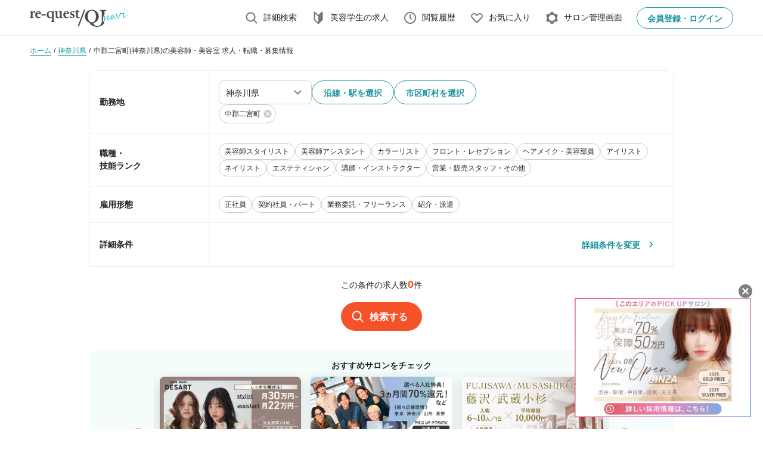

--- FILE ---
content_type: text/html; charset=UTF-8
request_url: https://www.qjnavi.jp/search?pref=kanagawa&city=ci14342
body_size: 98501
content:
<!DOCTYPE html>
<html lang="ja" prefix="og: http://ogp.me/ns#">
<head>
  <!-- Google Tag Manager -->
  <script>(function(w,d,s,l,i){w[l]=w[l]||[];w[l].push({'gtm.start':
  new Date().getTime(),event:'gtm.js'});var f=d.getElementsByTagName(s)[0],
  j=d.createElement(s),dl=l!='dataLayer'?'&l='+l:'';j.async=true;j.src=
  'https://www.googletagmanager.com/gtm.js?id='+i+dl;f.parentNode.insertBefore(j,f);
  })(window,document,'script','dataLayer','GTM-KLTVCZ');</script>
  <!-- End Google Tag Manager -->
                    <meta charset="UTF-8">
  <meta name="viewport" content="width=device-width,initial-scale=1,maximum-scale=1">

    <meta name="description" content="神奈川県・中郡二宮町・0件の求人から「診断タイプマッチング/ 給与順/ マップ」で希望のサロンがみつかる！会員登録で求人情報の収集、求人応募、スカウトを受けられます。リクエストQJが運営する美容師・美容室の求人サイト。">
      <meta name="keywords" content="中郡二宮町(神奈川県),美容師,美容室,美容院,求人,転職,求人情報,リクエストQJナビ">
  
      <meta name="csrf-token" content="Txu39Ze08jEIxaP28A51858aFgoROZMqtCcUemXm">
    
  <title>中郡二宮町（神奈川県）の美容師・美容室の求人・転職・募集情報【1月最新】│リクエストQJ</title>
  <meta property="og:title" content="中郡二宮町（神奈川県）の美容師・美容室の求人・転職・募集情報【1月最新】│リクエストQJ" />
        <meta property="og:type" content="article" />
  <meta property="og:url" content="https://www.qjnavi.jp/search?pref=kanagawa&amp;city=ci14342" />
        <meta property="og:image" content="https://www.qjnavi.jp/images/common/ogp_qj.jpg" />
        <meta property="og:site_name" content="リクエストQJナビ" />
          <meta property="og:description" content="神奈川県・中郡二宮町・0件の求人から「診断タイプマッチング/ 給与順/ マップ」で希望のサロンがみつかる！会員登録で求人情報の収集、求人応募、スカウトを受けられます。リクエストQJが運営する美容師・美容室の求人サイト。">
          <meta property="og:locale" content="ja_JP">
    <meta name="twitter:card" content="summary_large_image" />
    <meta name="twitter:site" content="@QJ_Qjin" />
        <meta name="robots" content="noindex,nofollow" />
        <link rel="canonical" href="https://www.qjnavi.jp/search?pref=kanagawa&amp;city=ci14342" />
        <link rel="shortcut icon" href="https://www.qjnavi.jp/images/common/favicon.ico">
  <link rel="stylesheet" href="https://www.qjnavi.jp/css/user/qj/pc/index.css?id=6cb8c4ed77382645aa0c">
  <link rel="stylesheet" href="https://www.qjnavi.jp/css/common/slick.css">
  <link rel="stylesheet" href="https://www.qjnavi.jp/css/common/slick-theme.css">

  <script type="text/javascript" src="https://www.qjnavi.jp/js/common/jquery-2.1.0.min.js"></script>
  <script type="text/javascript" src="https://www.qjnavi.jp/js/common/jquery.jpostal.js"></script>
  <script type="text/javascript" src="https://www.qjnavi.jp/js/common/jquery.easing.1.3.min.js"></script>
  <script src="https://www.qjnavi.jp/js/common/slick.js"></script>
  <script src="https://www.qjnavi.jp/js/common/jquery.ellipsis.js"></script>
  <script src="https://www.qjnavi.jp/js/common/chart.js"></script>
          
</head>
<body>
<!-- Google Tag Manager (noscript) -->
  <noscript><iframe src="https://www.googletagmanager.com/ns.html?id=GTM-KLTVCZ"
  height="0" width="0" style="display:none;visibility:hidden"></iframe></noscript>
  <!-- End Google Tag Manager (noscript) -->
  <div class="wrapper pb-70-lg" id="wrapper">
      <header class="header yappli_disable">
  <div class="container-1">
    <strong class="header__logo">
              <a href="" class="header__logo-inner js-route "
          data-route="top"
          data-is_rookie="false"
          data-is_switch="false"
          data-is_qj="true"
        >
          <img class="img lozad" src="/images/common/uf_c_logo_2022.svg" data-src="/images/common/uf_c_logo_2022.svg" alt="QJ Navi" data-loaded="true">
        </a>
          </strong>
          <nav class="header__nav">
        <ul class="header__nav-list">
          <li class="header__nav-item">
            <a href="" class="header__nav-inner js-route"
              data-active="search"
              data-route="search.form"
              data-is_rookie="false"
              data-is_switch="false"
              data-is_qj="true"
            >
              <svg class="svg header__nav-icon" width="24" height="24" viewBox="0 0 24 24">
                <use xlink:href="/images/user/common/sprite.svg#search"></use>
              </svg>
              <span class="header__nav-text">詳細検索</span>
            </a>
          </li>
          <li class="header__nav-item">
            <a href="" class="header__nav-inner js-route"
              data-route="top"
              data-is_rookie="false"
              data-is_switch="true"
              data-is_qj="true"
            >
              <svg class="svg header__nav-icon" width="24" height="24" viewBox="0 0 24 24">
                <use xlink:href="/images/user/common/sprite.svg#beginner"></use>
              </svg>
              <span class="header__nav-text">美容学生の求人</span>
            </a>
          </li>
          <li class="header__nav-item">
            <a href="" class="header__nav-inner js-route"
              data-route="visitHistory.index"
              data-is_rookie="false"
              data-is_switch="true"
              data-is_qj="false"
            >
              <svg class="svg header__nav-icon" width="24" height="24" viewBox="0 0 24 24">
                <use xlink:href="/images/user/common/sprite.svg#clock"></use>
              </svg>
              <span class="header__nav-text">閲覧履歴</span>
            </a>
          </li>
                    <li class="header__nav-item">
            <a href="" class="header__nav-inner js-route"
              data-route="favorite.index"
              data-is_rookie="false"
              data-is_switch="false"
              data-is_qj="false"
            >
              <svg class="svg header__nav-icon" width="24" height="24" viewBox="0 0 24 24">
                <use xlink:href="/images/user/common/sprite.svg#favorite-empty"></use>
              </svg>
              <span class="header__nav-text">お気に入り</span>
            </a>
          </li>
          <li class="header__nav-item">
            <a href="" class="header__nav-inner js-route"
              data-route="customer.home"
              data-is_rookie="false"
              data-is_switch="false"
              data-is_qj="false"
            >
              <svg class="svg header__nav-icon" width="24" height="24" viewBox="0 0 24 24">
                <use xlink:href="/images/user/common/sprite.svg#setting"></use>
              </svg>
              <span class="header__nav-text">サロン管理画面</span>
            </a>
          </li>
        </ul>
      </nav>
      <a href="" class="button small header__button js-route js-is-not-login"
        data-route="login"
        data-is_rookie="false"
        data-is_switch="false"
        data-is_qj="false"
      >
        <span class="button__text">会員登録・ログイン</span>
      </a>
      <a href="" class="button small header__button js-route js-is-login"
        data-route="mypage.top"
        data-is_rookie="false"
        data-is_switch="false"
        data-is_qj="false"
        style="display: none;"
      >
        <span class="button__text">マイページ</span>
        <p class="badge-navi badge-renewal-navi hide js-hide" id="mypage_badge" data-role="messages-badge" style="margin-left: 0px">
        </p>
      </a>
      <button type="button" id="hamburger_menu" class="header__hamburger">
        <svg class="svg" width="24" height="24" viewBox="0 0 24 24">
          <use xlink:href="/images/user/common/sprite.svg#menu"></use>
        </svg>
      </button>
      </div>
  <!-- SP版表示 -->
  <div class="menu">
    <div class="menu__mask"></div>
    <div class="menu__inner">
      <button type="button" class="menu__close">
        <svg class="svg" width="24" height="24" viewBox="0 0 24 24">
          <use xlink:href="/images/user/common/sprite.svg#close"></use>
        </svg>
      </button>
      <div class="menu__row">
        <div class="menu__header">
          <strong class="menu__logo">
            <a href="#" class="menu__logo-link">
              <img class="img lozad" src="/images/common/uf_c_logo_2022.svg" data-src="/images/common/uf_c_logo_2022.svg" alt="QJ Navi">
            </a>
          </strong>
        </div>
        <div class="menu__body">
          <div class="menu__auth js-is-not-login">
            <a href="" class="button gradient big js-route" style="min-width: 100%"
              data-route="register"
              data-is_rookie="false"
              data-is_switch="false"
              data-is_qj="false"
            >
              <svg class="svg" width="24" height="24" viewBox="0 0 24 24">
                <use xlink:href="/images/user/common/sprite.svg#user"></use>
              </svg>
              <span class="button__text">会員登録（1分でかんたん登録）</span>
            </a>
            <a href="" class="button big js-route" style="min-width: 100%"
              data-route="login"
              data-is_rookie="false"
              data-is_switch="false"
              data-is_qj="false"
            >
              <svg class="svg" width="24" height="24" viewBox="0 0 24 24">
                <use xlink:href="/images/user/common/sprite.svg#login"></use>
              </svg>
              <span class="button__text">ログイン</span>
            </a>
          </div>
          <a href="" class="menu__user js-route js-is-login" style="display: none;"
            data-route="mypage.top"
            data-is_rookie="false"
            data-is_switch="false"
            data-is_qj="false"
          >
            <span class="menu__user-img js-profile-photo">
            </span>
            <span class="menu__user-text js-profile-name"></span>
          </a>
          <nav class="menu__nav">
            <ul class="menu__nav-list js-is-login" style="display: none;">
              <li class="menu__nav-item">
                <a href="" class="menu__nav-inner js-route"
                  data-route="mypage.scouts"
                  data-is_rookie="false"
                  data-is_switch="false"
                  data-is_qj="false"
                >
                  <svg class="svg menu__nav-icon" width="24" height="24" viewBox="0 0 24 24">
                    <use xlink:href="/images/user/common/sprite.svg#scissors"></use>
                  </svg>
                  <span class="menu__nav-text" id="unread_scout">スカウト</span>
                </a>
              </li>
              <li class="menu__nav-item">
                <a href="" class="menu__nav-inner js-route"
                  data-route="mypage.proposals"
                  data-is_rookie="false"
                  data-is_switch="false"
                  data-is_qj="false"
                >
                  <svg class="svg menu__nav-icon" width="24" height="24" viewBox="0 0 24 24">
                    <use xlink:href="/images/user/common/sprite.svg#mail"></use>
                  </svg>
                  <span class="menu__nav-text" id="unread_message">応募・メッセージ</span>
                </a>
              </li>
              <li class="menu__nav-item">
                <a href="" class="menu__nav-inner js-route"
                  data-route="mypage.setting"
                  data-is_rookie="false"
                  data-is_switch="false"
                  data-is_qj="false"
                >
                  <svg class="svg menu__nav-icon" width="24" height="24" viewBox="0 0 24 24">
                    <use xlink:href="/images/user/common/sprite.svg#setting"></use>
                  </svg>
                  <span class="menu__nav-text">設定</span>
                </a>
              </li>
              <li class="menu__nav-item js-is-fair-stamp" style="display: none;">
                <a href="https://www.qjnavi.jp/mypage/stamps" class="menu__nav-inner">
                  <svg class="svg menu__nav-icon" width="24" height="24" viewBox="0 0 24 24">
                    <use xlink:href="/images/user/common/sprite.svg#run"></use>
                  </svg>
                  <span class="menu__nav-text">就職フェア訪問ブース一覧</span>
                </a>
              </li>
            </ul>
            <a href="" class="menu__banner js-route js-is-login" style="display: none;"
              data-route="profiles.easies.why"
              data-is_rookie="false"
              data-is_switch="false"
              data-is_qj="false"
            >
              <img class="img lozad" src="/images/user/renewal/common/rakuraku.webp" data-src="/images/user/renewal/common/rakuraku.webp" alt="image description" data-loaded="true">
            </a>
            <h3 class="menu__nav-title">お仕事探し</h3>
            <ul class="menu__nav-list">
                            <li class="menu__nav-item">
                <a href="" class="menu__nav-inner js-route"
                  data-route="favorite.index"
                  data-is_rookie="false"
                  data-is_switch="false"
                  data-is_qj="false"
                >
                  <svg class="svg menu__nav-icon" width="24" height="24" viewBox="0 0 24 24">
                    <use xlink:href="/images/user/common/sprite.svg#favorite"></use>
                  </svg>
                  <span class="menu__nav-text" id="favorite_count">お気に入り</span>
                </a>
              </li>
              <li class="menu__nav-item">
                <a href="" class="menu__nav-inner js-route"
                  data-route="visitHistory.index"
                  data-is_rookie="false"
                  data-is_switch="false"
                  data-is_qj="false"
                >
                  <svg class="svg menu__nav-icon" width="24" height="24" viewBox="0 0 24 24">
                    <use xlink:href="/images/user/common/sprite.svg#clock"></use>
                  </svg>
                  <span class="menu__nav-text">最近見た求人</span>
                </a>
              </li>
              <li class="menu__nav-item">
                <a href="" class="menu__nav-inner js-route"
                  data-route="qj.search.form"
                  data-is_rookie="false"
                  data-is_switch="false"
                  data-is_qj="false"
                >
                  <svg class="svg menu__nav-icon" width="24" height="24" viewBox="0 0 24 24">
                    <use xlink:href="/images/user/common/sprite.svg#search"></use>
                  </svg>
                  <span class="menu__nav-text">求人検索</span>
                </a>
              </li>
              <li class="menu__nav-item">
                <a href="" class="menu__nav-inner js-route"
                  data-route="scout"
                  data-is_rookie="false"
                  data-is_switch="false"
                  data-is_qj="false"
                >
                  <svg class="svg menu__nav-icon" width="24" height="24" viewBox="0 0 24 24">
                    <use xlink:href="/images/user/common/sprite.svg#description"></use>
                  </svg>
                  <span class="menu__nav-text">スカウト登録</span>
                </a>
              </li>
            </ul>
            <a href="" class="button small unfilled to-right js-route"
              data-route="rookie.top"
              data-is_rookie="false"
              data-is_switch="false"
              data-is_qj="false"
            >
              <span class="button__text">美容学生の求人はこちら</span>
              <svg class="svg" width="24" height="24" viewBox="0 0 24 24">
                <use xlink:href="/images/user/common/sprite.svg#right"></use>
              </svg>
            </a>
            <h3 class="menu__nav-title">キャリアアップ</h3>
            <ul class="menu__nav-list">
              <li class="menu__nav-item">
                <a href="" class="menu__nav-inner js-route"
                  data-route="career"
                  data-is_rookie="false"
                  data-is_switch="false"
                  data-is_qj="false"
                >
                  <span class="menu__nav-text">転職・アルバイト・派遣サービス</span>
                </a>
              </li>
              <li class="menu__nav-item">
                <a href="" class="menu__nav-inner js-route"
                  data-route="abroad"
                  data-is_rookie="false"
                  data-is_switch="false"
                  data-is_qj="false"
                >
                  <span class="menu__nav-text">海外就労サポート</span>
                </a>
              </li>
            </ul>
            <h3 class="menu__nav-title">ウェブマガジン</h3>
            <ul class="menu__nav-list">
              <li class="menu__nav-item">
                <a href="/special/" class="menu__nav-inner">
                  <span class="menu__nav-text">美容師ライフマガジン</span>
                </a>
              </li>
              <li class="menu__nav-item">
                <a href="/special/guide/" class="menu__nav-inner">
                  <span class="menu__nav-text">転職ガイド</span>
                </a>
              </li>
            </ul>
            <h3 class="menu__nav-title">企業様向け</h3>
            <ul class="menu__nav-list">
              <li class="menu__nav-item">
                <a href="" class="menu__nav-inner js-route"
                  data-route="customer.home"
                  data-is_rookie="false"
                  data-is_switch="false"
                  data-is_qj="false"
                >
                  <span class="menu__nav-text">サロン管理画面</span>
                </a>
              </li>
              <li class="menu__nav-item">
                <a href="" class="menu__nav-inner js-route"
                  data-route="kigyou.index5"
                  data-is_rookie="false"
                  data-is_switch="false"
                  data-is_qj="false"
                >
                  <span class="menu__nav-text">求人掲載について</span>
                </a>
              </li>
              <li class="menu__nav-item">
                <a href="" class="menu__nav-inner js-route"
                  data-route="kigyou"
                  data-is_rookie="false"
                  data-is_switch="false"
                  data-is_qj="false"
                >
                  <span class="menu__nav-text">美容室経営者の方へ</span>
                </a>
              </li>
            </ul>
          </nav>
        </div>
      </div>
    </div>
  </div>
</header>

  
      <div class="app pb-80 pb-112-lg js-user-search-history" id="app" data-page="searchPage">
            <div class="breadcrumbs yappli_disable">
        <div class="container-1">
          <ul class="breadcrumbs__list ">
                      <li class="breadcrumbs__item">
            <a href="https://www.qjnavi.jp" class="breadcrumbs__inner">
              <span class="breadcrumbs__text">ホーム</span>
            </a>
          </li>
                              <li class="breadcrumbs__item">
            <a href="https://www.qjnavi.jp/kanagawa" class="breadcrumbs__inner">
              <span class="breadcrumbs__text">神奈川県</span>
            </a>
          </li>
                              </ul>
          <h1 class="breadcrumbs__list__ttl">
            <a href="#" class="breadcrumbs__inner">
              <span class="breadcrumbs__list__ttl__txt">中郡二宮町(神奈川県)の美容師・美容室 求人・転職・募集情報</span>
            </a>
          </h1>
                    </div>
      </div>
            
      <!-- 絞り込み検索 -->
      <div class="pt-8 pt-16-lg">
        <div class="container-2">
          <div class="search__accordion">
            <div class="search__accordion-heading hidden-pc" data-accordion-btn="">
              <p class="search__accordion-heading-text"><b>検索条件を選択</b></p>
              <button type="button" class="search__accordion-btn" id="search-top-accordion-btn">
                <svg class="svg search__accordion-icon" width="24" height="24" viewBox="0 0 24 24">
                  <use xlink:href="/images/user/common/sprite.svg#bottom"></use>
                </svg>
              </button>
            </div>
            <div class="search__accordion-content" data-accordion-content="false">
              <form class="form box-shadow-none">
                <div class="border-6 box--jobSearch" data-userid="" data-status="" data-type="" data-key="" data-objType="">
                  <div class="form__inner">
  <div class="form__headline">
    <label class="form__desc"><b>勤務地</b></label>
  </div>
  <div class="form__body">
    <div class="form__string form-cell" data-role="pref" data-objType="pref" data-key="pref" data-pref="">
      <div class="form__select max-width-156px max-width-100-lg js-searchPref">
        <label>
          <select class="js-isValue" name="pref" id="address">
            <option value="" selected>都道府県</option>
                          <option value="tokyo">東京都</option>
                          <option value="kanagawa">神奈川県</option>
                          <option value="chiba">千葉県</option>
                          <option value="saitama">埼玉県</option>
                          <option value="osaka">大阪府</option>
                          <option value="aichi">愛知県</option>
                          <option value="hokkaido">北海道</option>
                          <option value="aomori">青森県</option>
                          <option value="iwate">岩手県</option>
                          <option value="miyagi">宮城県</option>
                          <option value="akita">秋田県</option>
                          <option value="yamagata">山形県</option>
                          <option value="fukushima">福島県</option>
                          <option value="ibaraki">茨城県</option>
                          <option value="tochigi">栃木県</option>
                          <option value="gunma">群馬県</option>
                          <option value="niigata">新潟県</option>
                          <option value="toyama">富山県</option>
                          <option value="ishikawa">石川県</option>
                          <option value="fukui">福井県</option>
                          <option value="yamanashi">山梨県</option>
                          <option value="nagano">長野県</option>
                          <option value="gifu">岐阜県</option>
                          <option value="shizuoka">静岡県</option>
                          <option value="mie">三重県</option>
                          <option value="shiga">滋賀県</option>
                          <option value="kyoto">京都府</option>
                          <option value="hyogo">兵庫県</option>
                          <option value="nara">奈良県</option>
                          <option value="wakayama">和歌山県</option>
                          <option value="tottori">鳥取県</option>
                          <option value="shimane">島根県</option>
                          <option value="okayama">岡山県</option>
                          <option value="hiroshima">広島県</option>
                          <option value="yamaguchi">山口県</option>
                          <option value="tokushima">徳島県</option>
                          <option value="kagawa">香川県</option>
                          <option value="ehime">愛媛県</option>
                          <option value="kochi">高知県</option>
                          <option value="fukuoka">福岡県</option>
                          <option value="saga">佐賀県</option>
                          <option value="nagasaki">長崎県</option>
                          <option value="kumamoto">熊本県</option>
                          <option value="oita">大分県</option>
                          <option value="miyazaki">宮崎県</option>
                          <option value="kagoshima">鹿児島県</option>
                          <option value="okinawa">沖縄県</option>
                          <option value="kaigai">海外</option>
                      </select>
        </label>
      </div>
      <button type="button" class="button js-SearchListRouteSearchBtn">
        <span class="button__text">沿線・駅を選択</span>
      </button>
      <button type="button" class="button js-SearchListAddressSearchBtn">
        <span class="button__text">市区町村を選択</span>
      </button>
      <div class="chips chips-lg outline">    
        <ul class="chips__list js-searchResultWrapRenewal">
        </ul>
      </div>
    </div>
  </div>
</div>                  <div class="form__inner">
  <div class="form__headline">
    <label class="form__desc"><b>職種・<br class="hidden-lg">技能ランク</b></label>
  </div>
  <div class="form__body">
    <div class="form__group">
      <div class="form__checkbox-chips" data-role="tag" data-objType="technical_rank">
                  <label>
            <input type="checkbox" class="js-tag-green js-tag-search" data-tag="biyoshi">
            <span>美容師スタイリスト</span>
          </label>
                  <label>
            <input type="checkbox" class="js-tag-green js-tag-search" data-tag="biyoshi-assistant">
            <span>美容師アシスタント</span>
          </label>
                  <label>
            <input type="checkbox" class="js-tag-green js-tag-search" data-tag="biyoshi-colorist">
            <span>カラーリスト</span>
          </label>
                  <label>
            <input type="checkbox" class="js-tag-green js-tag-search" data-tag="reception">
            <span>フロント・レセプション</span>
          </label>
                  <label>
            <input type="checkbox" class="js-tag-green js-tag-search" data-tag="hairmake">
            <span>ヘアメイク・美容部員</span>
          </label>
                  <label>
            <input type="checkbox" class="js-tag-green js-tag-search" data-tag="eyelash">
            <span>アイリスト</span>
          </label>
                  <label>
            <input type="checkbox" class="js-tag-green js-tag-search" data-tag="nail">
            <span>ネイリスト</span>
          </label>
                  <label>
            <input type="checkbox" class="js-tag-green js-tag-search" data-tag="esthe">
            <span>エステティシャン</span>
          </label>
                  <label>
            <input type="checkbox" class="js-tag-green js-tag-search" data-tag="instructor">
            <span>講師・インストラクター</span>
          </label>
                  <label>
            <input type="checkbox" class="js-tag-green js-tag-search" data-tag="sales">
            <span>営業・販売スタッフ・その他</span>
          </label>
              </div>
    </div>
  </div>
</div>                  <div class="form__inner">
  <div class="form__headline">
    <label class="form__desc"><b>雇用形態</b></label>
  </div>
  <div class="form__body">
    <div class="form__group">
      <div class="form__checkbox-chips" data-key="job_style" data-role="tag" data-objType="job_style">
                  <label>
            <input type="checkbox" class="js-tag-green js-tag-search" data-tag="fulltime">
            <span>正社員</span>
          </label>
                  <label>
            <input type="checkbox" class="js-tag-green js-tag-search" data-tag="parttime">
            <span>契約社員・パート</span>
          </label>
                  <label>
            <input type="checkbox" class="js-tag-green js-tag-search" data-tag="freelance">
            <span>業務委託・フリーランス</span>
          </label>
                  <label>
            <input type="checkbox" class="js-tag-green js-tag-search" data-tag="other">
            <span>紹介・派遣</span>
          </label>
              </div>
    </div>
  </div>
</div>                  <div class="form__inner">
  <div class="form__headline">
    <label class="form__desc"><b>詳細条件</b></label>
  </div>
  <div class="form__body">
    <div class="form__string flex-space-between">
      <p>
        <b>
                  </b>
      </p>
      <div
        class="button unfilled"
        onclick="transitionUrl('https://www.qjnavi.jp/search_form?pref=kanagawa&amp;city=ci14342')"
        style="cursor: pointer;"
      >
        <span class="button__text">詳細条件を変更</span>
        <svg class="svg" width="24" height="24" viewBox="0 0 24 24">
          <use xlink:href="/images/user/common/sprite.svg#right"></use>
        </svg>
      </div>
    </div>
  </div>
</div>
                </div>
                <div class="search__accordion-footer">
                  <h2 class="history__title--small text-400 text-center">この条件の求人数<span class="history__title color-9 js-searchCompany" data-init="0">0</span>件</h2>
                  <button type="button" class="button filled big m-center js-searchGetBtn">
                    <svg class="svg" width="24" height="24" viewBox="0 0 24 24">
                      <use xlink:href="/images/user/common/sprite.svg#search"></use>
                    </svg>
                    <span class="button__text">検索する</span>
                  </button>
                </div>
              </form>
            </div>
          </div>
        </div>
      </div>
      <!-- // 絞り込み検索 -->

      <!-- このエリアのおすすめサロン -->
      <article class="search__slider">
  <div class="container-2">
    <div class="search__slider-inner">
      <h3 class="search__slider-title">おすすめサロンをチェック</h3>
      <div class="company-information__slider company-information__slider--search" data-slider-centered>
        <div class="swiper" id="sliderCentered-0">
          <div class="swiper-wrapper">
                                        <div class="swiper-slide"
                id="ga-area-banner"
                data-banner-event="251225"
                data-banner-position="2"
                data-banner-target="神奈川2"
                data-customer-code="20016025">
                <a href="https://www.qjnavi.jp/job/kanagawa/14151/ca2001602500001?from=areabnr" class="search__slider-item-inner"
                  id="ga-area-banner-click"
                  data-banner-event="251225"
                  data-banner-position="2"
                  data-banner-target="神奈川2"
                  data-customer-code="20016025">
                  <div class="search__slider-item-img">
                    <picture>
                      <img src="https://www.qjnavi.jp/photos/images/7011299/resized-1c859addc53a1c943938a8ec1daf1a4e.jpg">
                    </picture>
                  </div>
                  <p class="search__slider-item-text">
                    契約社員・パート.美容師スタイリスト
                  </p>
                </a>
              </div>
                                        <div class="swiper-slide"
                id="ga-area-banner"
                data-banner-event="251215"
                data-banner-position="2"
                data-banner-target="神奈川2"
                data-customer-code="20012274">
                <a href="https://www.qjnavi.jp/job/kanagawa/14135/aa2001227400007?from=areabnr" class="search__slider-item-inner"
                  id="ga-area-banner-click"
                  data-banner-event="251215"
                  data-banner-position="2"
                  data-banner-target="神奈川2"
                  data-customer-code="20012274">
                  <div class="search__slider-item-img">
                    <picture>
                      <img src="https://www.qjnavi.jp/photos/images/6910201/resized-efe7f4108c6a4359a650fbc2a0e5113e.jpeg">
                    </picture>
                  </div>
                  <p class="search__slider-item-text">
                    正社員.美容師スタイリスト
                  </p>
                </a>
              </div>
                                        <div class="swiper-slide"
                id="ga-area-banner"
                data-banner-event="251225"
                data-banner-position="2"
                data-banner-target="神奈川2"
                data-customer-code="20010339">
                <a href="https://www.qjnavi.jp/job/kanagawa/14133/aa2001033900001?from=areabnr" class="search__slider-item-inner"
                  id="ga-area-banner-click"
                  data-banner-event="251225"
                  data-banner-position="2"
                  data-banner-target="神奈川2"
                  data-customer-code="20010339">
                  <div class="search__slider-item-img">
                    <picture>
                      <img src="https://www.qjnavi.jp/photos/images/7265451/resized-04cbe34cf8bf205a29d36c1090693a60.jpg">
                    </picture>
                  </div>
                  <p class="search__slider-item-text">
                    正社員.美容師スタイリスト
                  </p>
                </a>
              </div>
                                        <div class="swiper-slide"
                id="ga-area-banner"
                data-banner-event="251215"
                data-banner-position="2"
                data-banner-target="神奈川2"
                data-customer-code="20012357">
                <a href="https://www.qjnavi.jp/job/kanagawa/14134/ca2001235700001?from=areabnr" class="search__slider-item-inner"
                  id="ga-area-banner-click"
                  data-banner-event="251215"
                  data-banner-position="2"
                  data-banner-target="神奈川2"
                  data-customer-code="20012357">
                  <div class="search__slider-item-img">
                    <picture>
                      <img src="https://www.qjnavi.jp/photos/images/7235640/resized-f5b2de705ba5f448e84dbd37d863781b.jpg">
                    </picture>
                  </div>
                  <p class="search__slider-item-text">
                    契約社員・パート.美容師スタイリスト
                  </p>
                </a>
              </div>
                                        <div class="swiper-slide"
                id="ga-area-banner"
                data-banner-event="251225"
                data-banner-position="2"
                data-banner-target="神奈川2"
                data-customer-code="20013755">
                <a href="https://www.qjnavi.jp/job/kanagawa/14134/ba2001375500003?from=areabnr" class="search__slider-item-inner"
                  id="ga-area-banner-click"
                  data-banner-event="251225"
                  data-banner-position="2"
                  data-banner-target="神奈川2"
                  data-customer-code="20013755">
                  <div class="search__slider-item-img">
                    <picture>
                      <img src="https://www.qjnavi.jp/photos/images/7263234/resized-683ec5883d8e5d0210a451386e9a2ff2.jpg">
                    </picture>
                  </div>
                  <p class="search__slider-item-text">
                    業務委託・フリーランス.美容師スタイリスト
                  </p>
                </a>
              </div>
                      </div>
          <div class="swiper-pagination"></div>

          <div class="swiper-button-prev"></div>
          <div class="swiper-button-next"></div>
        </div>
      </div>
    </div>
  </div>
</article>
      <!-- // このエリアのおすすめサロン -->


      <!--  検索タブ   //-->
      <style>
        a.disabled {
          pointer-events: none;
        }
      </style>
      <div class="tab__nav js-lasteUpdate">
        <div class="container-2">
          <ul class="tab__nav__list">
            <li class="tab__nav__list__item"><a class="is-current disabled">標準</a></li>
            <li class="tab__nav__list__item"><a href="#" class="js-searchGetBtn" data-tab="/matched_salon">適性サロン</a></li>
            <li class="tab__nav__list__item"><a href="#" class="js-searchGetBtn" data-tab="/salary">給与順</a></li>
            <li class="tab__nav__list__item"><a href="#" class="js-searchGetBtn" data-tab="/map">マップ検索</a></li>
          </ul>
        </div>
      </div>
      <!-- // 検索タブ   -->
      <section class="history search mt-16-lg pb-24-lg" style="background-color: #f5fcfc">
        <div class="container">
          <div class="history__title-wrap">
            <h1 class="history__title--small">神奈川県・中郡二宮町の求人情報が<span class="history__title color-9">0</span>件見つかりました。</h1>
            <p class="history__title-description">
              0（全0件中）
            </p>
          </div>

          <div class="history__card">
            <div class="history__card-list search__list">
                          </div>
            <p class="pagination__suptext">
              0件（全0件中）
            </p>
          </div>

          
        </div>
      </section>

      

      <!-- 新着求人 -->
      
      <!-- 平均給与グラフ -->
      
      
      <!-- 全国平均給与 -->
      
      
            <div class="search-reference">
        <div class="container-2">
          <ul class="search-reference__list">
                        <li class="search-reference__item">
              <!-- 周辺の都道府県 人気エリア 市区町村から探す-->
              <p class="search-reference__title">周辺の都道府県から探す</p>
              <div class="search-reference__content">
                <ul class="top-reference__content-list">
                                                      <li class="top-reference__content-item">
                                        <a
                      href="https://www.qjnavi.jp/saitama"
                      class="top-reference__content-inner">
                      埼玉県
                    </a>
                                      </li>
                                                                        <li class="top-reference__content-item">
                                        <a
                      href="https://www.qjnavi.jp/chiba"
                      class="top-reference__content-inner">
                      千葉県
                    </a>
                                      </li>
                                                                        <li class="top-reference__content-item">
                                        <a
                      href="https://www.qjnavi.jp/tokyo"
                      class="top-reference__content-inner">
                      東京都
                    </a>
                                      </li>
                                                                        <li class="top-reference__content-item">
                                        <a
                      href="https://www.qjnavi.jp/kanagawa"
                      class="top-reference__content-inner">
                      神奈川県
                    </a>
                                      </li>
                                                    </ul>
              </div>
            </li>
                                    <li class="search-reference__item">
              <p class="search-reference__title">神奈川県の人気エリアから探す</p>
              <div class="search-reference__content">
                <ul class="top-reference__content-list">
                                                      <li class="top-reference__content-item">
                    <a
                      href="https://www.qjnavi.jp/search?pref=kanagawa&amp;station=3260"
                      class="top-reference__content-inner">
                      横浜
                    </a>
                  </li>
                                                                        <li class="top-reference__content-item">
                    <a
                      href="https://www.qjnavi.jp/search?pref=kanagawa&amp;station=1911"
                      class="top-reference__content-inner">
                      川崎
                    </a>
                  </li>
                                                                        <li class="top-reference__content-item">
                    <a
                      href="https://www.qjnavi.jp/search?pref=kanagawa&amp;station=2950"
                      class="top-reference__content-inner">
                      藤沢
                    </a>
                  </li>
                                                                        <li class="top-reference__content-item">
                    <a
                      href="https://www.qjnavi.jp/search?pref=kanagawa&amp;station=3070"
                      class="top-reference__content-inner">
                      溝の口
                    </a>
                  </li>
                                                                        <li class="top-reference__content-item">
                    <a
                      href="https://www.qjnavi.jp/search?pref=kanagawa&amp;station=3146"
                      class="top-reference__content-inner">
                      武蔵小杉
                    </a>
                  </li>
                                                                        <li class="top-reference__content-item">
                    <a
                      href="https://www.qjnavi.jp/search?pref=kanagawa&amp;station=1721"
                      class="top-reference__content-inner">
                      大船
                    </a>
                  </li>
                                                                        <li class="top-reference__content-item">
                    <a
                      href="https://www.qjnavi.jp/search?pref=kanagawa&amp;station=3257"
                      class="top-reference__content-inner">
                      横須賀中央
                    </a>
                  </li>
                                                                        <li class="top-reference__content-item">
                    <a
                      href="https://www.qjnavi.jp/search?pref=kanagawa&amp;station=3008"
                      class="top-reference__content-inner">
                      本厚木
                    </a>
                  </li>
                                                                        <li class="top-reference__content-item">
                    <a
                      href="https://www.qjnavi.jp/search?pref=kanagawa&amp;station=2928"
                      class="top-reference__content-inner">
                      平塚
                    </a>
                  </li>
                                                                        <li class="top-reference__content-item">
                    <a
                      href="https://www.qjnavi.jp/search?pref=kanagawa&amp;station=2619"
                      class="top-reference__content-inner">
                      戸塚
                    </a>
                  </li>
                                                    </ul>
              </div>
            </li>
                                    <li class="search-reference__item">
              <p class="search-reference__title">神奈川県の市区町村から探す</p>
                                            <div class="search-reference__content">
                  <div class="top-reference__content-item">
                                                          <a
                      href="https://www.qjnavi.jp/search?pref=kanagawa&amp;odcity=od005"
                      class="top-reference__content-inner">
                      <strong>横浜市</strong>
                    </a>
                                      </div>
                  <ul class="top-reference__content-list">
                                                                <li class="top-reference__content-item">
                        <a
                          href="https://www.qjnavi.jp/search?pref=kanagawa&amp;city=ci14101"
                          class="top-reference__content-inner">
                          横浜市鶴見区
                        </a>
                      </li>
                                                                                      <li class="top-reference__content-item">
                        <a
                          href="https://www.qjnavi.jp/search?pref=kanagawa&amp;city=ci14102"
                          class="top-reference__content-inner">
                          横浜市神奈川区
                        </a>
                      </li>
                                                                                      <li class="top-reference__content-item">
                        <a
                          href="https://www.qjnavi.jp/search?pref=kanagawa&amp;city=ci14103"
                          class="top-reference__content-inner">
                          横浜市西区
                        </a>
                      </li>
                                                                                      <li class="top-reference__content-item">
                        <a
                          href="https://www.qjnavi.jp/search?pref=kanagawa&amp;city=ci14104"
                          class="top-reference__content-inner">
                          横浜市中区
                        </a>
                      </li>
                                                                                      <li class="top-reference__content-item">
                        <a
                          href="https://www.qjnavi.jp/search?pref=kanagawa&amp;city=ci14105"
                          class="top-reference__content-inner">
                          横浜市南区
                        </a>
                      </li>
                                                                                      <li class="top-reference__content-item">
                        <a
                          href="https://www.qjnavi.jp/search?pref=kanagawa&amp;city=ci14106"
                          class="top-reference__content-inner">
                          横浜市保土ケ谷区
                        </a>
                      </li>
                                                                                      <li class="top-reference__content-item">
                        <a
                          href="https://www.qjnavi.jp/search?pref=kanagawa&amp;city=ci14107"
                          class="top-reference__content-inner">
                          横浜市磯子区
                        </a>
                      </li>
                                                                                      <li class="top-reference__content-item">
                        <a
                          href="https://www.qjnavi.jp/search?pref=kanagawa&amp;city=ci14108"
                          class="top-reference__content-inner">
                          横浜市金沢区
                        </a>
                      </li>
                                                                                      <li class="top-reference__content-item">
                        <a
                          href="https://www.qjnavi.jp/search?pref=kanagawa&amp;city=ci14109"
                          class="top-reference__content-inner">
                          横浜市港北区
                        </a>
                      </li>
                                                                                      <li class="top-reference__content-item">
                        <a
                          href="https://www.qjnavi.jp/search?pref=kanagawa&amp;city=ci14110"
                          class="top-reference__content-inner">
                          横浜市戸塚区
                        </a>
                      </li>
                                                                                      <li class="top-reference__content-item">
                        <a
                          href="https://www.qjnavi.jp/search?pref=kanagawa&amp;city=ci14111"
                          class="top-reference__content-inner">
                          横浜市港南区
                        </a>
                      </li>
                                                                                      <li class="top-reference__content-item">
                        <a
                          href="https://www.qjnavi.jp/search?pref=kanagawa&amp;city=ci14112"
                          class="top-reference__content-inner">
                          横浜市旭区
                        </a>
                      </li>
                                                                                      <li class="top-reference__content-item">
                        <a
                          href="https://www.qjnavi.jp/search?pref=kanagawa&amp;city=ci14113"
                          class="top-reference__content-inner">
                          横浜市緑区
                        </a>
                      </li>
                                                                                      <li class="top-reference__content-item">
                        <a
                          href="https://www.qjnavi.jp/search?pref=kanagawa&amp;city=ci14114"
                          class="top-reference__content-inner">
                          横浜市瀬谷区
                        </a>
                      </li>
                                                                                      <li class="top-reference__content-item" style="color: lightgray">横浜市栄区</li>
                                                                                      <li class="top-reference__content-item">
                        <a
                          href="https://www.qjnavi.jp/search?pref=kanagawa&amp;city=ci14116"
                          class="top-reference__content-inner">
                          横浜市泉区
                        </a>
                      </li>
                                                                                      <li class="top-reference__content-item">
                        <a
                          href="https://www.qjnavi.jp/search?pref=kanagawa&amp;city=ci14117"
                          class="top-reference__content-inner">
                          横浜市青葉区
                        </a>
                      </li>
                                                                                      <li class="top-reference__content-item">
                        <a
                          href="https://www.qjnavi.jp/search?pref=kanagawa&amp;city=ci14118"
                          class="top-reference__content-inner">
                          横浜市都筑区
                        </a>
                      </li>
                                                            </ul>
                </div>
                              <div class="search-reference__content">
                  <div class="top-reference__content-item">
                                                          <a
                      href="https://www.qjnavi.jp/search?pref=kanagawa&amp;odcity=od006"
                      class="top-reference__content-inner">
                      <strong>川崎市</strong>
                    </a>
                                      </div>
                  <ul class="top-reference__content-list">
                                                                <li class="top-reference__content-item">
                        <a
                          href="https://www.qjnavi.jp/search?pref=kanagawa&amp;city=ci14131"
                          class="top-reference__content-inner">
                          川崎市川崎区
                        </a>
                      </li>
                                                                                      <li class="top-reference__content-item">
                        <a
                          href="https://www.qjnavi.jp/search?pref=kanagawa&amp;city=ci14132"
                          class="top-reference__content-inner">
                          川崎市幸区
                        </a>
                      </li>
                                                                                      <li class="top-reference__content-item">
                        <a
                          href="https://www.qjnavi.jp/search?pref=kanagawa&amp;city=ci14133"
                          class="top-reference__content-inner">
                          川崎市中原区
                        </a>
                      </li>
                                                                                      <li class="top-reference__content-item">
                        <a
                          href="https://www.qjnavi.jp/search?pref=kanagawa&amp;city=ci14134"
                          class="top-reference__content-inner">
                          川崎市高津区
                        </a>
                      </li>
                                                                                      <li class="top-reference__content-item">
                        <a
                          href="https://www.qjnavi.jp/search?pref=kanagawa&amp;city=ci14135"
                          class="top-reference__content-inner">
                          川崎市多摩区
                        </a>
                      </li>
                                                                                      <li class="top-reference__content-item">
                        <a
                          href="https://www.qjnavi.jp/search?pref=kanagawa&amp;city=ci14136"
                          class="top-reference__content-inner">
                          川崎市宮前区
                        </a>
                      </li>
                                                                                      <li class="top-reference__content-item">
                        <a
                          href="https://www.qjnavi.jp/search?pref=kanagawa&amp;city=ci14137"
                          class="top-reference__content-inner">
                          川崎市麻生区
                        </a>
                      </li>
                                                            </ul>
                </div>
                              <div class="search-reference__content">
                  <div class="top-reference__content-item">
                                                          <a
                      href="https://www.qjnavi.jp/search?pref=kanagawa&amp;odcity=od007"
                      class="top-reference__content-inner">
                      <strong>相模原市</strong>
                    </a>
                                      </div>
                  <ul class="top-reference__content-list">
                                                                <li class="top-reference__content-item">
                        <a
                          href="https://www.qjnavi.jp/search?pref=kanagawa&amp;city=ci14151"
                          class="top-reference__content-inner">
                          相模原市緑区
                        </a>
                      </li>
                                                                                      <li class="top-reference__content-item">
                        <a
                          href="https://www.qjnavi.jp/search?pref=kanagawa&amp;city=ci14152"
                          class="top-reference__content-inner">
                          相模原市中央区
                        </a>
                      </li>
                                                                                      <li class="top-reference__content-item">
                        <a
                          href="https://www.qjnavi.jp/search?pref=kanagawa&amp;city=ci14153"
                          class="top-reference__content-inner">
                          相模原市南区
                        </a>
                      </li>
                                                            </ul>
                </div>
                            <div class="search-reference__content">
                <ul class="top-reference__content-list">
                                                      <li class="top-reference__content-item">
                    <a
                      href="https://www.qjnavi.jp/search?pref=kanagawa&amp;city=ci14201"
                      class="top-reference__content-inner">
                      横須賀市
                    </a>
                  </li>
                                                                        <li class="top-reference__content-item">
                    <a
                      href="https://www.qjnavi.jp/search?pref=kanagawa&amp;city=ci14203"
                      class="top-reference__content-inner">
                      平塚市
                    </a>
                  </li>
                                                                        <li class="top-reference__content-item">
                    <a
                      href="https://www.qjnavi.jp/search?pref=kanagawa&amp;city=ci14204"
                      class="top-reference__content-inner">
                      鎌倉市
                    </a>
                  </li>
                                                                        <li class="top-reference__content-item">
                    <a
                      href="https://www.qjnavi.jp/search?pref=kanagawa&amp;city=ci14205"
                      class="top-reference__content-inner">
                      藤沢市
                    </a>
                  </li>
                                                                        <li class="top-reference__content-item">
                    <a
                      href="https://www.qjnavi.jp/search?pref=kanagawa&amp;city=ci14206"
                      class="top-reference__content-inner">
                      小田原市
                    </a>
                  </li>
                                                                        <li class="top-reference__content-item">
                    <a
                      href="https://www.qjnavi.jp/search?pref=kanagawa&amp;city=ci14207"
                      class="top-reference__content-inner">
                      茅ヶ崎市
                    </a>
                  </li>
                                                                        <li class="top-reference__content-item" style="color: lightgray">逗子市</li>
                                                                        <li class="top-reference__content-item" style="color: lightgray">三浦市</li>
                                                                        <li class="top-reference__content-item">
                    <a
                      href="https://www.qjnavi.jp/search?pref=kanagawa&amp;city=ci14211"
                      class="top-reference__content-inner">
                      秦野市
                    </a>
                  </li>
                                                                        <li class="top-reference__content-item">
                    <a
                      href="https://www.qjnavi.jp/search?pref=kanagawa&amp;city=ci14212"
                      class="top-reference__content-inner">
                      厚木市
                    </a>
                  </li>
                                                                        <li class="top-reference__content-item">
                    <a
                      href="https://www.qjnavi.jp/search?pref=kanagawa&amp;city=ci14213"
                      class="top-reference__content-inner">
                      大和市
                    </a>
                  </li>
                                                                        <li class="top-reference__content-item">
                    <a
                      href="https://www.qjnavi.jp/search?pref=kanagawa&amp;city=ci14214"
                      class="top-reference__content-inner">
                      伊勢原市
                    </a>
                  </li>
                                                                        <li class="top-reference__content-item">
                    <a
                      href="https://www.qjnavi.jp/search?pref=kanagawa&amp;city=ci14215"
                      class="top-reference__content-inner">
                      海老名市
                    </a>
                  </li>
                                                                        <li class="top-reference__content-item">
                    <a
                      href="https://www.qjnavi.jp/search?pref=kanagawa&amp;city=ci14216"
                      class="top-reference__content-inner">
                      座間市
                    </a>
                  </li>
                                                                        <li class="top-reference__content-item" style="color: lightgray">南足柄市</li>
                                                                        <li class="top-reference__content-item">
                    <a
                      href="https://www.qjnavi.jp/search?pref=kanagawa&amp;city=ci14218"
                      class="top-reference__content-inner">
                      綾瀬市
                    </a>
                  </li>
                                                                        <li class="top-reference__content-item" style="color: lightgray">三浦郡葉山町</li>
                                                                        <li class="top-reference__content-item" style="color: lightgray">高座郡寒川町</li>
                                                                        <li class="top-reference__content-item" style="color: lightgray">中郡大磯町</li>
                                                                        <li class="top-reference__content-item" style="color: lightgray">中郡二宮町</li>
                                                                        <li class="top-reference__content-item" style="color: lightgray">足柄上郡中井町</li>
                                                                        <li class="top-reference__content-item" style="color: lightgray">足柄上郡大井町</li>
                                                                        <li class="top-reference__content-item" style="color: lightgray">足柄上郡松田町</li>
                                                                        <li class="top-reference__content-item" style="color: lightgray">足柄上郡山北町</li>
                                                                        <li class="top-reference__content-item">
                    <a
                      href="https://www.qjnavi.jp/search?pref=kanagawa&amp;city=ci14366"
                      class="top-reference__content-inner">
                      足柄上郡開成町
                    </a>
                  </li>
                                                                        <li class="top-reference__content-item">
                    <a
                      href="https://www.qjnavi.jp/search?pref=kanagawa&amp;city=ci14382"
                      class="top-reference__content-inner">
                      足柄下郡箱根町
                    </a>
                  </li>
                                                                        <li class="top-reference__content-item" style="color: lightgray">足柄下郡真鶴町</li>
                                                                        <li class="top-reference__content-item" style="color: lightgray">足柄下郡湯河原町</li>
                                                                        <li class="top-reference__content-item" style="color: lightgray">愛甲郡愛川町</li>
                                                                        <li class="top-reference__content-item" style="color: lightgray">愛甲郡清川村</li>
                                                    </ul>
              </div>
            </li>
                                    <li class="search-reference__item">
              <p class="search-reference__title">雇用形態から探す</p>
              <div class="search-reference__content">
                <ul class="top-reference__content-list">
                                                      <li class="top-reference__content-item">
                    <a
                      href="https://www.qjnavi.jp/search?pref=kanagawa&amp;city=ci14342&amp;job_style=fulltime"
                      class="top-reference__content-inner">
                      正社員
                    </a>
                  </li>
                                                      <li class="top-reference__content-item">
                    <a
                      href="https://www.qjnavi.jp/search?pref=kanagawa&amp;city=ci14342&amp;job_style=parttime"
                      class="top-reference__content-inner">
                      契約社員・パート
                    </a>
                  </li>
                                                      <li class="top-reference__content-item">
                    <a
                      href="https://www.qjnavi.jp/search?pref=kanagawa&amp;city=ci14342&amp;job_style=freelance"
                      class="top-reference__content-inner">
                      業務委託・フリーランス
                    </a>
                  </li>
                                                      <li class="top-reference__content-item">
                    <a
                      href="https://www.qjnavi.jp/search?pref=kanagawa&amp;city=ci14342&amp;job_style=other"
                      class="top-reference__content-inner">
                      紹介・派遣
                    </a>
                  </li>
                                  </ul>
              </div>
            </li>
                                    <li class="search-reference__item">
              <p class="search-reference__title">別の職種から探す</p>
              <div class="search-reference__content">
                <ul class="top-reference__content-list">
                                                      <li class="top-reference__content-item">
                    <a
                      href="https://www.qjnavi.jp/search?pref=kanagawa&amp;city=ci14342&amp;technical_rank=biyoshi"
                      class="top-reference__content-inner">
                      スタイリスト
                    </a>
                  </li>
                                                      <li class="top-reference__content-item">
                    <a
                      href="https://www.qjnavi.jp/search?pref=kanagawa&amp;city=ci14342&amp;technical_rank=biyoshi-assistant"
                      class="top-reference__content-inner">
                      アシスタント
                    </a>
                  </li>
                                                      <li class="top-reference__content-item">
                    <a
                      href="https://www.qjnavi.jp/search?pref=kanagawa&amp;city=ci14342&amp;technical_rank=biyoshi-colorist"
                      class="top-reference__content-inner">
                      カラーリスト
                    </a>
                  </li>
                                                      <li class="top-reference__content-item">
                    <a
                      href="https://www.qjnavi.jp/search?pref=kanagawa&amp;city=ci14342&amp;technical_rank=reception"
                      class="top-reference__content-inner">
                      フロント・レセプション
                    </a>
                  </li>
                                                      <li class="top-reference__content-item">
                    <a
                      href="https://www.qjnavi.jp/search?pref=kanagawa&amp;city=ci14342&amp;technical_rank=hairmake"
                      class="top-reference__content-inner">
                      ヘアメイク・美容部員
                    </a>
                  </li>
                                                      <li class="top-reference__content-item">
                    <a
                      href="https://www.qjnavi.jp/search?pref=kanagawa&amp;city=ci14342&amp;technical_rank=eyelash"
                      class="top-reference__content-inner">
                      アイデザイナー
                    </a>
                  </li>
                                                      <li class="top-reference__content-item">
                    <a
                      href="https://www.qjnavi.jp/search?pref=kanagawa&amp;city=ci14342&amp;technical_rank=nail"
                      class="top-reference__content-inner">
                      ネイリスト
                    </a>
                  </li>
                                                      <li class="top-reference__content-item">
                    <a
                      href="https://www.qjnavi.jp/search?pref=kanagawa&amp;city=ci14342&amp;technical_rank=esthe"
                      class="top-reference__content-inner">
                      エステティシャン
                    </a>
                  </li>
                                                      <li class="top-reference__content-item">
                    <a
                      href="https://www.qjnavi.jp/search?pref=kanagawa&amp;city=ci14342&amp;technical_rank=instructor"
                      class="top-reference__content-inner">
                      講師・インストラクター
                    </a>
                  </li>
                                                      <li class="top-reference__content-item">
                    <a
                      href="https://www.qjnavi.jp/search?pref=kanagawa&amp;city=ci14342&amp;technical_rank=sales"
                      class="top-reference__content-inner">
                       営業・販売スタッフ・その他
                    </a>
                  </li>
                                  </ul>
              </div>
            </li>
                                                  <li class="search-reference__item">
                <p class="search-reference__title">こだわり条件から探す</p>
                <div class="search-reference__content">
                  <ul class="top-reference__content-list">
                                                                  <li class="top-reference__content-item" style="color: lightgray">社会保険完備</li>
                                                                                        <li class="top-reference__content-item" style="color: lightgray">完全週休二日制</li>
                                                                                        <li class="top-reference__content-item" style="color: lightgray">土日休み可</li>
                                                                                        <li class="top-reference__content-item" style="color: lightgray">勤務時間応相談</li>
                                                                                        <li class="top-reference__content-item" style="color: lightgray">寮あり</li>
                                                                                        <li class="top-reference__content-item" style="color: lightgray">育児休暇実績あり</li>
                                                                                        <li class="top-reference__content-item" style="color: lightgray">託児所利用可</li>
                                                                                        <li class="top-reference__content-item" style="color: lightgray">独立支援制度</li>
                                                                                        <li class="top-reference__content-item" style="color: lightgray">車通勤OK</li>
                                                                                        <li class="top-reference__content-item" style="color: lightgray">副業OK・WワークOK</li>
                                                                                        <li class="top-reference__content-item" style="color: lightgray">制服あり</li>
                                                                                        <li class="top-reference__content-item" style="color: lightgray">デビューまで2年以内</li>
                                                                                        <li class="top-reference__content-item" style="color: lightgray">ヘアショー・撮影会・コンテスト</li>
                                                                                        <li class="top-reference__content-item" style="color: lightgray">雑誌撮影</li>
                                                                                        <li class="top-reference__content-item" style="color: lightgray">海外研修</li>
                                                                                        <li class="top-reference__content-item" style="color: lightgray">ブライダルメニューあり</li>
                                                                                        <li class="top-reference__content-item" style="color: lightgray">特殊メニューあり</li>
                                                                                        <li class="top-reference__content-item" style="color: lightgray">外部講習</li>
                                                                                        <li class="top-reference__content-item" style="color: lightgray">ブランクOK</li>
                                                                                        <li class="top-reference__content-item" style="color: lightgray">未経験者可</li>
                                                                                        <li class="top-reference__content-item" style="color: lightgray">管理美容師免許歓迎</li>
                                                                                        <li class="top-reference__content-item" style="color: lightgray">幹部・店長候補歓迎</li>
                                                                                        <li class="top-reference__content-item" style="color: lightgray">理容師歓迎</li>
                                                                                        <li class="top-reference__content-item" style="color: lightgray">通信生（見習い）相談可</li>
                                                                                        <li class="top-reference__content-item" style="color: lightgray">ニューオープン（オープン3ヶ月以内）</li>
                                                                                        <li class="top-reference__content-item" style="color: lightgray">新規フリー客多数</li>
                                                                                        <li class="top-reference__content-item" style="color: lightgray">カット料金4000円以上</li>
                                                                                        <li class="top-reference__content-item" style="color: lightgray">カット専門店</li>
                                                                                        <li class="top-reference__content-item" style="color: lightgray">ヘアカラー専門店</li>
                                                                                        <li class="top-reference__content-item" style="color: lightgray">ウィッグメーカー</li>
                                                                                        <li class="top-reference__content-item" style="color: lightgray">個室あり</li>
                                                                                        <li class="top-reference__content-item" style="color: lightgray">出張・訪問</li>
                                                                                        <li class="top-reference__content-item" style="color: lightgray">スタッフ10名以下</li>
                                                                                        <li class="top-reference__content-item" style="color: lightgray">ママさんスタッフ在籍中</li>
                                                                                        <li class="top-reference__content-item" style="color: lightgray">スタッフ平均年齢30歳以上</li>
                                                                                        <li class="top-reference__content-item" style="color: lightgray">女性スタッフ比率50％以上</li>
                                                            </ul>
                </div>
              </li>
                      </ul>
        </div>
      </div>
      <div class="navigation-bottom-fixed-lg hidden-pc">
        <div class="corporate-aside__btns">
          <a href="https://www.qjnavi.jp/search_form?pref=kanagawa&amp;city=ci14342" class="button filled big">
            <span class="button__text">検索条件の追加・変更</span>
          </a>
        </div>
      </div>
    </div>

        <!-- //dialog -->
    <div class="modal" id="station">
    <div class="modal__inner">
      <button type="button" class="button unfilled modal__btn-back" data-modal-close="station">
        <svg class="svg" width="24" height="24" viewBox="0 0 24 24">
          <use xlink:href="/images/user/common/sprite.svg#left"></use>
        </svg>
        <span class="button__text">戻る</span>
      </button>
      <h2 class="modal__title">駅名から探す</h2>
      <form action="#" class="modal__form">
        <div class="modal__body">
          <div class="form__group">
            <div class="modal__body-container">
              <div class="modal__body-search">
                <div class="form__input">
                  <input type="search" placeholder="駅名を入力してください" id="station-name">
                </div>
                <button type="button" class="button filled js-searchTopStationGetBtn">
                  <span class="button__text">検索する</span>
                </button>
              </div>
            </div>
            <p class="modal__body-caption">駅名を正式名称で入力 （○渋谷　×しぶや）。入力後に検索ボタンをクリックしてください。</p>
          </div>
        </div>
        <h2 class="modal__title js-ensenDialogTitle">
          東京都の沿線を選択
          <span class="modal__title-text">希望の路線、駅を選択してください(複数選択可)</span>
        </h2>
        <ul class="modal__check-list js-stationBox" data-key="station" data-objType="station" data-role="station">
        </ul>
        <div class="modal__footer">
          <div class="modal__footer-btns">
            <button type="button" class="button" data-modal-close="station">
              <span class="button__text">キャンセル</span>
            </button>
            <button type="button" id="top-search-ensen-button" class="button filled js-stationGet" disabled data-modal-close="station">
              <svg class="svg" width="24" height="24" viewBox="0 0 24 24">
                <use xlink:href="/images/user/common/sprite.svg#search"></use>
              </svg>
              <span class="button__text">選択</span>
            </button>
          </div>
        </div>
      </form>
    </div>
  </div>    <div class="modal modal-2" id="top-station-detail">
    <div class="modal__wrap">
      <button type="button" class="modal__cross" data-modal-close="top-station-detail">
        <svg width="24" height="24" viewBox="0 0 24 24">
          <use xlink:href="/images/user/common/sprite.svg#close"></use>
        </svg>
      </button>
      <div class="modal__inner" style="height: 100%;">
        <h2 class="modal__title" id="top-station-detail-title">の検索結果</h2>
        <form action="#" class="modal__form">
          <ul class="modal__check-sublist js-stationDetailBox" id="top-station-detail-list"  data-key="station" data-objType="station" data-role="station_dialog">
          </ul>
          <div class="modal__footer">
            <div class="modal__footer-btns">
              <button type="button" id="top-search-station-detail-button" class="button filled js-stationDetailGet" disabled data-modal-close="top-station-detail station">
                <svg class="svg" width="24" height="24" viewBox="0 0 24 24">
                  <use xlink:href="/images/user/common/sprite.svg#search"></use>
                </svg>
                <span class="button__text">選択</span>
              </button>
            </div>
          </div>
        </form>
      </div>
    </div>
  </div>    <div class="modal" id="top-city">
    <div class="modal__inner">
      <button type="button" class="button unfilled modal__btn-back" data-modal-close="top-city">
        <svg class="svg" width="24" height="24" viewBox="0 0 24 24">
          <use xlink:href="/images/user/common/sprite.svg#left"></use>
        </svg>
        <span class="button__text">戻る</span>
      </button>
      <h2 class="modal__title">市区町村を探す</h2>
      <form action="#" class="modal__form">
        <div class="modal__body">
          <div class="form__group">
            <div class="modal__body-container">
              <div class="modal__body-search">
                <div class="form__input">
                  <input type="search" placeholder="市区町村名を入力してください" id="city-name">
                </div>
                <button type="button" class="button filled js-searchTopCityGetBtn">
                  <span class="button__text">検索する</span>
                </button>
              </div>
            </div>
            <p class="modal__body-caption">駅名を正式名称で入力 （○渋谷　×しぶや）。入力後に検索ボタンをクリックしてください。</p>
          </div>
        </div>
        <h2 class="modal__title">
          <span class="js-cityDialogTitle">市区町村を選択</span>
          <span class="modal__title-text">希望の市区町村を選択してください(複数選択可)</span>
        </h2>
  
        <ul class="modal__check-sublist js-cityBox" id="top-city-list" data-key="city" data-objtype="city" data-role="city">
        </ul>
        <div class="modal__footer">
          <div class="modal__footer-btns">
            <button type="button" class="button" data-modal-close="top-city">
              <span class="button__text">キャンセル</span>
            </button>
            <button type="button" id="top-serach-city-button" class="button filled js-cityGet" disabled data-modal-close="top-city">
              <svg class="svg" width="24" height="24" viewBox="0 0 24 24">
                <use xlink:href="/images/user/common/sprite.svg#search"></use>
              </svg>
              <span class="button__text">選択</span>
            </button>
          </div>
        </div>
      </form>
    </div>
  </div>    <div class="modal modal-2" id="top-city-detail">
    <div class="modal__wrap">
      <button type="button" class="modal__cross" data-modal-close="top-city-detail">
        <svg width="24" height="24" viewBox="0 0 24 24">
          <use xlink:href="/images/user/common/sprite.svg#close"></use>
        </svg>
      </button>
      <div class="modal__inner" style="height: 100%;">
        <h2 class="modal__title" id="top-city-detail-title">の検索結果</h2>
        <form action="#" class="modal__form">
          <ul class="modal__check-sublist js-cityDialogBox" id="top-city-detail-list" data-key="city" data-objtype="city" data-role="city_dialog">
          </ul>
          <div class="modal__footer">
            <div class="modal__footer-btns">
              <button type="button" id="top-search-city-detail-button" class="button filled js-cityDialogGet" disabled data-modal-close="top-city top-city-detail">
                <svg class="svg" width="24" height="24" viewBox="0 0 24 24">
                  <use xlink:href="/images/user/common/sprite.svg#search"></use>
                </svg>
                <span class="button__text">選択</span>
              </button>
            </div>
          </div>
        </form>
      </div>
    </div>
  </div>    <div class="modal modal-2" id="empty">
  <div class="modal__wrap">
    <button type="button" class="modal__cross" data-modal-close="empty">
      <svg width="24" height="24" viewBox="0 0 24 24">
        <use xlink:href="/images/user/common/sprite.svg#close"></use>
      </svg>
    </button>
    <div class="modal__inner">
      <form action="#" class="modal__form">
          <div class="modal__body">
              <div class="form__group">
                  <p style="text-align: center;" id="empty-message">選択中の都道府県には、入力した駅名はありませんでした。<br>再入力をお願いします。<br>（駅名は正式名称で入力してください）</p>
              </div>
          </div>
      </form>
    </div>
  </div>
</div>    <div class="modal modal-2" id="change">
  <div class="modal__wrap">
    <button type="button" class="modal__cross" data-modal-close="change">
      <svg width="24" height="24" viewBox="0 0 24 24">
        <use xlink:href="/images/user/common/sprite.svg#close"></use>
      </svg>
    </button>
    <div class="modal__inner">
      <form action="#" class="modal__form">
          <div class="modal__body">
              <div class="form__group">
                  <p style="text-align: center;" class="dialog__txt"></p>
              </div>
          </div>
          <div class="modal__footer-btns" style="margin-bottom: 25px">
            <button type="button" class="button filled js-typeChangeBtn" data-modal-close="change">
              <span class="button__text js-typeChangeBtnTxt">選択</span>
            </button>
          </div>
      </form>
    </div>
  </div>
</div>      
  
  <footer class="footer ">
          <a href="#" class="button-to-top button-to-top--pc-hidden" type="button" id="button-top" title="scroll to top">
          <svg class="svg button-to-top__icon" width="24" height="24" viewBox="0 0 24 24">
        <use xlink:href="/images/user/common/sprite.svg#top"></use>
      </svg>
    </a>
          <nav class="footer__nav yappli_disable">
      <div class="container-1">
        <ul class="footer__nav-list">
          <li class="footer__nav-item">
            <a href="https://www.qjnavi.jp/kigyou" class="footer__nav-inner">
              <span class="footer__nav-text">美容室経営者の方へ</span>
            </a>
          </li>
          <li class="footer__nav-item">
            <a href="https://www.qjnavi.jp/hajimete" class="footer__nav-inner">
              <span class="footer__nav-text">初めての方へ</span>
            </a>
          </li>
          <li class="footer__nav-item">
            <a href="https://www.qjnavi.jp/termsOfService" class="footer__nav-inner">
              <span class="footer__nav-text">利用規約</span>
            </a>
          </li>
          <li class="footer__nav-item">
            <a href="https://www.qjnavi.jp/individual" class="footer__nav-inner">
              <span class="footer__nav-text">個人情報保護方針</span>
            </a>
          </li>
          <li class="footer__nav-item">
            <a href="https://www.qjnavi.jp/sitemap" class="footer__nav-inner">
              <span class="footer__nav-text">サイトマップ</span>
            </a>
          </li>
          <li class="footer__nav-item">
            <a href="https://www.qjnavi.jp/faq" class="footer__nav-inner">
              <span class="footer__nav-text">よくある質問</span>
            </a>
          </li>
          <li class="footer__nav-item">
            <a href="https://www.qjnavi.jp/toiawase/user/new" class="footer__nav-inner">
              <span class="footer__nav-text">お問い合わせ</span>
            </a>
          </li>
        </ul>
      </div>
    </nav>
        <div class="footer__inner yappli_disable">
      <div class="container-1">
        <strong class="footer__logo">
          <a class="footer__logo-link">
            <img class="img lozad" src="/images/user/renewal/common/logo_02.webp" data-src="/images/user/renewal/common/logo_02.webp" alt="SEYFORT" data-loaded="true">
          </a>
        </strong>
        <small class="footer__copyright">Copyright(C)Seyfert Ltd. All Rights Reserved.</small>
      </div>
    </div>
  </footer>
  
      <script>
  // 関数の重複を防ぐため、既に定義されているかチェック
  if (typeof window.setVisitFlag === 'undefined') {
    window.setVisitFlag = function(isVisit) {

      // セッションストレージにバックアップとして保存
      sessionStorage.setItem('is_visit', isVisit);

      // 即座にサーバーのセッションに値を設定（同期処理として実行）
      // 非同期だとセッションに保存される前に遷移されるため
      // そのため、ほんの少し遷移にラグが発生
      // XMLHttpRequestを使用して同期処理でセッション保存
      is_visit = (isVisit === true || isVisit === 'true') ? 1 : 0;
      const xhr = new XMLHttpRequest();
      xhr.open('GET', '/api/entry/set-visit-flag/' + is_visit, false); // false = 同期処理
      xhr.setRequestHeader('Content-Type', 'application/json');

      try {
        xhr.send();

        if (xhr.status === 200) {
          // 成功したらセッションストレージから削除
          sessionStorage.removeItem('is_visit');
        }
      } catch (error) {
        // 送信エラー時も何もしない
      }
      // }
    };
  }
</script>      <script>
    $(function () {
      $('.js-favorite').click(function () {
        var job_code = $(this).data('job_code');
        var is_rookie = $(this).data('is_rookie');
        var fav_selector = '[data-job_code=' + job_code + '][data-is_rookie=' + is_rookie + ']';
        var keep_as_favorite = $(this).data('keep_as_favorite');

        if (keep_as_favorite == 1) {
          $.ajaxSetup({
            headers: {
              'X-CSRF-TOKEN': $('meta[name="csrf-token"]').attr('content')
            }
          });
          $.ajax({
            datatype: 'JSON',
            url: "https://www.qjnavi.jp/favorite",
            type: 'PATCH',
            data: {
              'job_code': $(this).data('job_code'),
              'is_rookie': $(this).data('is_rookie'),
              'keep_as_favorite': $(this).data('keep_as_favorite')
            },
          })
            .done(function (data) {
              var svg  = $(fav_selector).find('svg');
              var path = $(fav_selector).find('path');
              if (data.enabled) {
                $(fav_selector).addClass('active');
                $(fav_selector).attr('id', '');
                svg.attr('id', '');
                path.attr('id', '');
              }
              $('.js-favorite').prop('disabled', '');
            })
            .fail(function (data) {
              alert('お気に入りの変更に失敗致しました。お手数ですが画面を更新して再度お試しください');
            });
        }else{
          $('.js-favorite').prop('disabled', 'disabled');
          if ($(fav_selector).hasClass('active')) {
            $(fav_selector).addClass('active');
            $(fav_selector).attr('id', '');
          } else {
            $(fav_selector).removeClass('active');
            $(fav_selector).attr('id', 'ga-favorite');
          }

          $.ajaxSetup({
            headers: {
              'X-CSRF-TOKEN': $('meta[name="csrf-token"]').attr('content')
            }
          });
          $.ajax({
            datatype: 'JSON',
            url: "https://www.qjnavi.jp/favorite",
            type: 'PATCH',
            data: {
              'job_code': $(this).data('job_code'),
              'is_rookie': $(this).data('is_rookie')
            },
          })
            .done(function (data) {
              var svg  = $(fav_selector).find('svg');
              var path = $(fav_selector).find('path');
              if (data.enabled) {
                $(fav_selector).addClass('active');
                $(fav_selector).attr('id', '');
                svg.attr('id', '');
                path.attr('id', '');
              } else {
                $(fav_selector).removeClass('active');
                $(fav_selector).attr('id', 'ga-favorite');
                svg.attr('id', 'ga-favorite');
                path.attr('id', 'ga-favorite');
              }
              $('.js-favorite').prop('disabled', '');
            })
            .fail(function (data) {
              alert('お気に入りの変更に失敗致しました。お手数ですが画面を更新して再度お試しください');
            });
        }
      });
    });
  </script>
  <script>
    $(function () {
      $('.add-pr-log').click(function () {
        $.ajaxSetup({
          headers: {
            'X-CSRF-TOKEN': $('meta[name="csrf-token"]').attr('content')
          }
        });
        $.ajax({
          datatype: 'JSON',
          url: "https://www.qjnavi.jp/prlog",
          type: 'PATCH',
          data: {
            'offer_id': $(this).data('offer_id'),
            'condition_id': $(this).data('condition_id'),
            'pr_type' : $(this).data('pr_type'),
            'url' : "https://www.qjnavi.jp/search?city=ci14342&amp;pref=kanagawa",
            'is_rookies' : $(this).data('is_rookies'),
            'salon_code' : $(this).data('salon_code')
          },
        })
          .done(function (data) {

          })
          .fail(function (data) {

          });
      });
    });
  </script>
  <script>
    // SF_NAVI-1375 SEO改善案（カバレッジエラー）
    // クロールさせる必要性の薄いページへのリンクをaタグではなくjs・form化する対応
    const transitionUrl = (url) => {
      location = url;
    }
  </script>
    <script>
      // SF_NAVI-1523 検索結果ページ・条件変更時の下部追従バナーについて
      const hideTarget = document.querySelector('.navigation-bottom-fixed-lg');
      document.querySelector('.search__accordion-btn').addEventListener('click', (e) => {
        hideTarget.classList.add('hide');
      });
      // 検索条件表示中はフッター追従ボタン非表示
      document.addEventListener('scroll', (e) => {
        const accContent = document
          .querySelector('.search__accordion-content')
          .attributes.getNamedItem('data-accordion-content').value === 'true';
        if (accContent) {
          const searchBtnRect = document.querySelector('.search__accordion-footer').getBoundingClientRect();
          if (searchBtnRect.bottom < 0) {
            // 「検索する」ボタンが画面から見切れた場合、再表示
            hideTarget.classList.remove('hide');
          } else {
            hideTarget.classList.add('hide');
          }
        } else {
          hideTarget.classList.remove('hide');
        }
      });
    </script>
          <script type="application/ld+json">
{
  "@context": "http://schema.org",
  "@type": "BreadcrumbList",
  "itemListElement": [
           {
        "@type": "ListItem",
        "position": 1,
        "item": {
          "@id": "https://www.qjnavi.jp",
          "name": "リクエストQJトップ"
        }
      }
          , {
        "@type": "ListItem",
        "position": 2,
        "item": {
          "@id": "https://www.qjnavi.jp/kanagawa",
          "name": "神奈川県の美容師・美容室 求人・転職・募集情報"
        }
      }
          , {
        "@type": "ListItem",
        "position": 3,
        "item": {
          "@id": "https://www.qjnavi.jp/search?pref=kanagawa&amp;city=ci14342",
          "name": "中郡二宮町(神奈川県)の美容師・美容室 求人・転職・募集情報"
        }
      }
      ]
}
</script>
      <script type="application/ld+json">
{
  "@context": "http://schema.org",
  "@type": "WebPage",
  "name": "中郡二宮町の求人一覧",
  "url": "https://www.qjnavi.jp/search?pref=kanagawa&amp;city=ci14342",
  "mainEntity" : {
    "@type": "ItemList",
    "itemListElement" : [
          ]
  }
}
</script>
    </div>
</div>
</body>
<script src="https://www.qjnavi.jp/js/user/qj/pc/index.js?id=3d19b4f55103b7c7de7e"></script>
</html>




--- FILE ---
content_type: text/css
request_url: https://www.qjnavi.jp/css/user/qj/pc/index.css?id=6cb8c4ed77382645aa0c
body_size: 462256
content:
@charset "UTF-8";
/*!* include-media *!*/
/*!* reset/normalize *!*/
*:not(.box-coupon__card_show):not(.title-gradientGreen):not(.radio-label):not(.share-link__inner),
*:not(.box-coupon__card_show):not(.title-gradientGreen):not(.radio-label):not(.share-link__inner):before,
*:not(.box-coupon__card_show):not(.title-gradientGreen):not(.radio-label):not(.share-link__inner):after {
  -webkit-box-sizing: border-box;
          box-sizing: border-box;
  -webkit-text-size-adjust: none;
}

:root {
  -webkit-text-size-adjust: none;
  -ms-text-size-adjust: 100%;
  -webkit-tap-highlight-color: transparent;
  scroll-behavior: smooth;
}

:root,
body {
  height: 100%;
}

body {
  margin: 0;
}

article,
aside,
details,
figcaption,
figure,
footer,
header,
hgroup,
main,
nav,
section,
summary,
audio,
canvas,
video {
  display: block;
}

address {
  font-style: normal;
}

mark {
  background-color: transparent;
}

ul,
dl,
dd,
dt {
  margin: 0;
}

ul, ol {
  padding: 0;
}

li {
  list-style: none;
}

a {
  text-decoration: none;
}

a:active,
a:hover {
  outline: 0;
}

a {
  color: inherit;
}

input[type="button"],
input[type="reset"],
input[type="submit"],
a[href],
button {
  cursor: pointer;
}

input[type="button"]:disabled, input[type="button"].disabled,
input[type="reset"]:disabled,
input[type="reset"].disabled,
input[type="submit"]:disabled,
input[type="submit"].disabled,
a[href]:disabled,
a[href].disabled,
button:disabled,
button.disabled {
  pointer-events: none;
}

button {
  background-color: transparent;
  border: none;
  padding: 0;
  -webkit-box-shadow: none;
          box-shadow: none;
  border-radius: 0;
}

h1,
h2,
h3,
h4,
h5,
h6,
p {
  margin: 0;
}

h1,
h2,
h3,
h4,
h5,
h6,
p,
span,
strong,
small button,
a {
  word-break: break-word;
}

audio:not([controls]) {
  display: none;
  height: 0;
}

[hidden],
template {
  display: none;
}

abbr[title] {
  border-bottom: 1px dotted;
}

b,
strong {
  font-weight: bold;
}

dfn {
  font-style: italic;
}

hr {
  -webkit-box-sizing: content-box;
          box-sizing: content-box;
  height: 0;
}

code,
kbd,
pre,
samp {
  font-family: monospace, serif;
  font-size: 1em;
}

pre {
  white-space: pre-wrap;
}

q {
  quotes: "\201C" "\201D" "\2018" "\2019";
}

small {
  font-size: 80%;
}

sub,
sup {
  font-size: 75%;
  line-height: 0;
  position: relative;
  vertical-align: baseline;
}

sup {
  top: -0.5em;
}

sub {
  bottom: -0.25em;
}

img {
  max-width: 100%;
  border: 0;
}

svg:not(:root) {
  overflow: hidden;
}

figure {
  margin: 0;
}

fieldset {
  border: 0;
  margin: 0;
  padding: 0;
}

legend {
  border: 0;
  padding: 0;
}

button,
input,
select,
textarea {
  font-family: inherit;
  font-size: 100%;
  margin: 0;
}

button,
input {
  line-height: normal;
}

button,
select {
  text-transform: none;
}

input[type="checkbox"],
input[type="radio"] {
  -webkit-box-sizing: border-box;
          box-sizing: border-box;
  padding: 0;
  cursor: pointer;
}

input[type="search"] {
  -webkit-box-sizing: content-box;
  box-sizing: content-box;
}

input[type="search"]::-webkit-search-cancel-button,
input[type="search"]::-webkit-search-decoration {
  -webkit-appearance: none;
}

button::-moz-focus-inner,
input::-moz-focus-inner {
  border: 0;
  padding: 0;
}

textarea {
  overflow: auto;
  vertical-align: top;
}

table {
  border-collapse: collapse;
  border-spacing: 0;
}

/*!* utils *!*/
.heading-2 {
  font-size: 18px;
  line-height: 27px;
  font-weight: 700;
  position: relative;
  padding-left: 11px;
}

.heading-2:before {
  content: '';
  position: absolute;
  top: 4px;
  left: 0;
  width: 3px;
  height: 20px;
  border-radius: 5px;
  background-color: #1c959e;
}

.section-heading {
  font-size: 18px;
  line-height: 27px;
  font-weight: 700;
  padding: 12px 16px;
  background-color: #f5fcfc;
}

.section-heading.color-2 {
  background-color: #FCF2E8;
}

@media (max-width: 1023px) {
  .section-heading {
    margin-right: -16px;
    margin-left: -16px;
  }
}

.section-attention-text {
  font-size: 12px;
  line-height: 18px;
  font-weight: 400;
  color: #666666;
}

body {
  min-height: 100%;
  position: relative;
  background-color: #ffffff;
  -webkit-text-size-adjust: 100%;
  font-family: "Noto Sans JP", sans-serif;
  font-size: 14px;
  line-height: 21px;
  font-weight: 400;
  color: #222222;
}

.wrapper {
  display: -webkit-box;
  display: -ms-flexbox;
  display: flex;
  -webkit-box-orient: vertical;
  -webkit-box-direction: normal;
      -ms-flex-flow: column nowrap;
          flex-flow: column nowrap;
  max-width: 100%;
  min-height: 100vh;
  position: relative;
}

.container, .container-1, .container-2, .container-3, .container-4 {
  display: block;
  max-width: 100%;
  width: 100%;
  margin-left: auto;
  margin-right: auto;
  padding-left: 16px;
  padding-right: 16px;
  -webkit-box-sizing: border-box;
          box-sizing: border-box;
}

.container:before, .container-1:before, .container-2:before, .container-3:before, .container-4:before, .container:after, .container-1:after, .container-2:after, .container-3:after, .container-4:after {
  content: '';
  display: table;
}

.container:after, .container-1:after, .container-2:after, .container-3:after, .container-4:after {
  clear: both;
}

.container-1 {
  max-width: calc(1180px + 16px * 2);
}

.container-2 {
  max-width: calc(980px + 16px * 2);
}

.container-3 {
  max-width: calc(820px + 16px * 2);
}

.container-4 {
  max-width: calc(780px + 16px * 2);
}

.app {
  max-width: 100%;
  display: -webkit-box;
  display: -ms-flexbox;
  display: flex;
  -webkit-box-orient: vertical;
  -webkit-box-direction: normal;
      -ms-flex-direction: column;
          flex-direction: column;
  width: 100%;
  -webkit-box-flex: 1;
      -ms-flex-positive: 1;
          flex-grow: 1;
  min-height: 1px;
}

.img, picture img {
  display: block;
  width: 100%;
  height: 100%;
  -o-object-fit: contain;
     object-fit: contain;
  -o-object-position: 50% 50%;
     object-position: 50% 50%;
}

.svg, .chips__icon,
.path {
  display: block;
  width: 100%;
  height: 100%;
}

.svg path, .chips__icon path,
.path path {
  display: block;
  width: 100%;
  height: 100%;
}

@media (max-width: 1023px) {
  .w-100-sp {
    width: 100% !important;
    min-width: 100% !important;
    max-width: 100% !important;
  }
}

@media (max-width: 767px) {
  .w-100-sp-2 {
    width: 100% !important;
    min-width: 100% !important;
    max-width: 100% !important;
  }
}

@media (min-width: 1024px) {
  .sp {
    display: none !important;
  }
}

@media (min-width: 768px) {
  .sp-md {
    display: none !important;
  }
}

@media (max-width: 1023px) {
  .pc {
    display: none !important;
  }
}

.hide {
  display: none !important;
}

.show {
  display: block !important;
}

.textarea-hide {
  display: none !important;
}

.js-hide {
  display: none !important;
}

.mg-t0 {
  margin-top: 0px;
}

.mg-b0 {
  margin-bottom: 0px;
}

.mg-l0 {
  margin-left: 0px;
}

.mg-r0 {
  margin-right: 0px;
}

.pd-t0 {
  padding-top: 0px;
}

.pd-b0 {
  padding-bottom: 0px;
}

.pd-l0 {
  padding-left: 0px;
}

.pd-r0 {
  padding-right: 0px;
}

.mg-t5 {
  margin-top: 5px;
}

.mg-b5 {
  margin-bottom: 5px;
}

.mg-l5 {
  margin-left: 5px;
}

.mg-r5 {
  margin-right: 5px;
}

.pd-t5 {
  padding-top: 5px;
}

.pd-b5 {
  padding-bottom: 5px;
}

.pd-l5 {
  padding-left: 5px;
}

.pd-r5 {
  padding-right: 5px;
}

.mg-t10 {
  margin-top: 10px;
}

.mg-b10 {
  margin-bottom: 10px;
}

.mg-l10 {
  margin-left: 10px;
}

.mg-r10 {
  margin-right: 10px;
}

.pd-t10 {
  padding-top: 10px;
}

.pd-b10 {
  padding-bottom: 10px;
}

.pd-l10 {
  padding-left: 10px;
}

.pd-r10 {
  padding-right: 10px;
}

.mg-t15 {
  margin-top: 15px;
}

.mg-b15 {
  margin-bottom: 15px;
}

.mg-l15 {
  margin-left: 15px;
}

.mg-r15 {
  margin-right: 15px;
}

.pd-t15 {
  padding-top: 15px;
}

.pd-b15 {
  padding-bottom: 15px;
}

.pd-l15 {
  padding-left: 15px;
}

.pd-r15 {
  padding-right: 15px;
}

.mg-t20 {
  margin-top: 20px;
}

.mg-b20 {
  margin-bottom: 20px;
}

.mg-l20 {
  margin-left: 20px;
}

.mg-r20 {
  margin-right: 20px;
}

.pd-t20 {
  padding-top: 20px;
}

.pd-b20 {
  padding-bottom: 20px;
}

.pd-l20 {
  padding-left: 20px;
}

.pd-r20 {
  padding-right: 20px;
}

.mg-t25 {
  margin-top: 25px;
}

.mg-b25 {
  margin-bottom: 25px;
}

.mg-l25 {
  margin-left: 25px;
}

.mg-r25 {
  margin-right: 25px;
}

.pd-t25 {
  padding-top: 25px;
}

.pd-b25 {
  padding-bottom: 25px;
}

.pd-l25 {
  padding-left: 25px;
}

.pd-r25 {
  padding-right: 25px;
}

.mg-t30 {
  margin-top: 30px;
}

.mg-b30 {
  margin-bottom: 30px;
}

.mg-l30 {
  margin-left: 30px;
}

.mg-r30 {
  margin-right: 30px;
}

.pd-t30 {
  padding-top: 30px;
}

.pd-b30 {
  padding-bottom: 30px;
}

.pd-l30 {
  padding-left: 30px;
}

.pd-r30 {
  padding-right: 30px;
}

.mg-t35 {
  margin-top: 35px;
}

.mg-b35 {
  margin-bottom: 35px;
}

.mg-l35 {
  margin-left: 35px;
}

.mg-r35 {
  margin-right: 35px;
}

.pd-t35 {
  padding-top: 35px;
}

.pd-b35 {
  padding-bottom: 35px;
}

.pd-l35 {
  padding-left: 35px;
}

.pd-r35 {
  padding-right: 35px;
}

.mg-t40 {
  margin-top: 40px;
}

.mg-b40 {
  margin-bottom: 40px;
}

.mg-l40 {
  margin-left: 40px;
}

.mg-r40 {
  margin-right: 40px;
}

.pd-t40 {
  padding-top: 40px;
}

.pd-b40 {
  padding-bottom: 40px;
}

.pd-l40 {
  padding-left: 40px;
}

.pd-r40 {
  padding-right: 40px;
}

.mg-t45 {
  margin-top: 45px;
}

.mg-b45 {
  margin-bottom: 45px;
}

.mg-l45 {
  margin-left: 45px;
}

.mg-r45 {
  margin-right: 45px;
}

.pd-t45 {
  padding-top: 45px;
}

.pd-b45 {
  padding-bottom: 45px;
}

.pd-l45 {
  padding-left: 45px;
}

.pd-r45 {
  padding-right: 45px;
}

.mg-t50 {
  margin-top: 50px;
}

.mg-b50 {
  margin-bottom: 50px;
}

.mg-l50 {
  margin-left: 50px;
}

.mg-r50 {
  margin-right: 50px;
}

.pd-t50 {
  padding-top: 50px;
}

.pd-b50 {
  padding-bottom: 50px;
}

.pd-l50 {
  padding-left: 50px;
}

.pd-r50 {
  padding-right: 50px;
}

.mg-t55 {
  margin-top: 55px;
}

.mg-b55 {
  margin-bottom: 55px;
}

.mg-l55 {
  margin-left: 55px;
}

.mg-r55 {
  margin-right: 55px;
}

.pd-t55 {
  padding-top: 55px;
}

.pd-b55 {
  padding-bottom: 55px;
}

.pd-l55 {
  padding-left: 55px;
}

.pd-r55 {
  padding-right: 55px;
}

.mg-t60 {
  margin-top: 60px;
}

.mg-b60 {
  margin-bottom: 60px;
}

.mg-l60 {
  margin-left: 60px;
}

.mg-r60 {
  margin-right: 60px;
}

.pd-t60 {
  padding-top: 60px;
}

.pd-b60 {
  padding-bottom: 60px;
}

.pd-l60 {
  padding-left: 60px;
}

.pd-r60 {
  padding-right: 60px;
}

.mg-t65 {
  margin-top: 65px;
}

.mg-b65 {
  margin-bottom: 65px;
}

.mg-l65 {
  margin-left: 65px;
}

.mg-r65 {
  margin-right: 65px;
}

.pd-t65 {
  padding-top: 65px;
}

.pd-b65 {
  padding-bottom: 65px;
}

.pd-l65 {
  padding-left: 65px;
}

.pd-r65 {
  padding-right: 65px;
}

.mg-t70 {
  margin-top: 70px;
}

.mg-b70 {
  margin-bottom: 70px;
}

.mg-l70 {
  margin-left: 70px;
}

.mg-r70 {
  margin-right: 70px;
}

.pd-t70 {
  padding-top: 70px;
}

.pd-b70 {
  padding-bottom: 70px;
}

.pd-l70 {
  padding-left: 70px;
}

.pd-r70 {
  padding-right: 70px;
}

.mg-t75 {
  margin-top: 75px;
}

.mg-b75 {
  margin-bottom: 75px;
}

.mg-l75 {
  margin-left: 75px;
}

.mg-r75 {
  margin-right: 75px;
}

.pd-t75 {
  padding-top: 75px;
}

.pd-b75 {
  padding-bottom: 75px;
}

.pd-l75 {
  padding-left: 75px;
}

.pd-r75 {
  padding-right: 75px;
}

.mg-t80 {
  margin-top: 80px;
}

.mg-b80 {
  margin-bottom: 80px;
}

.mg-l80 {
  margin-left: 80px;
}

.mg-r80 {
  margin-right: 80px;
}

.pd-t80 {
  padding-top: 80px;
}

.pd-b80 {
  padding-bottom: 80px;
}

.pd-l80 {
  padding-left: 80px;
}

.pd-r80 {
  padding-right: 80px;
}

.mg-t85 {
  margin-top: 85px;
}

.mg-b85 {
  margin-bottom: 85px;
}

.mg-l85 {
  margin-left: 85px;
}

.mg-r85 {
  margin-right: 85px;
}

.pd-t85 {
  padding-top: 85px;
}

.pd-b85 {
  padding-bottom: 85px;
}

.pd-l85 {
  padding-left: 85px;
}

.pd-r85 {
  padding-right: 85px;
}

.mg-t90 {
  margin-top: 90px;
}

.mg-b90 {
  margin-bottom: 90px;
}

.mg-l90 {
  margin-left: 90px;
}

.mg-r90 {
  margin-right: 90px;
}

.pd-t90 {
  padding-top: 90px;
}

.pd-b90 {
  padding-bottom: 90px;
}

.pd-l90 {
  padding-left: 90px;
}

.pd-r90 {
  padding-right: 90px;
}

.mg-t95 {
  margin-top: 95px;
}

.mg-b95 {
  margin-bottom: 95px;
}

.mg-l95 {
  margin-left: 95px;
}

.mg-r95 {
  margin-right: 95px;
}

.pd-t95 {
  padding-top: 95px;
}

.pd-b95 {
  padding-bottom: 95px;
}

.pd-l95 {
  padding-left: 95px;
}

.pd-r95 {
  padding-right: 95px;
}

.mg-t100 {
  margin-top: 100px;
}

.mg-b100 {
  margin-bottom: 100px;
}

.mg-l100 {
  margin-left: 100px;
}

.mg-r100 {
  margin-right: 100px;
}

.pd-t100 {
  padding-top: 100px;
}

.pd-b100 {
  padding-bottom: 100px;
}

.pd-l100 {
  padding-left: 100px;
}

.pd-r100 {
  padding-right: 100px;
}

.mg-t105 {
  margin-top: 105px;
}

.mg-b105 {
  margin-bottom: 105px;
}

.mg-l105 {
  margin-left: 105px;
}

.mg-r105 {
  margin-right: 105px;
}

.pd-t105 {
  padding-top: 105px;
}

.pd-b105 {
  padding-bottom: 105px;
}

.pd-l105 {
  padding-left: 105px;
}

.pd-r105 {
  padding-right: 105px;
}

.mg-t110 {
  margin-top: 110px;
}

.mg-b110 {
  margin-bottom: 110px;
}

.mg-l110 {
  margin-left: 110px;
}

.mg-r110 {
  margin-right: 110px;
}

.pd-t110 {
  padding-top: 110px;
}

.pd-b110 {
  padding-bottom: 110px;
}

.pd-l110 {
  padding-left: 110px;
}

.pd-r110 {
  padding-right: 110px;
}

.mg-t115 {
  margin-top: 115px;
}

.mg-b115 {
  margin-bottom: 115px;
}

.mg-l115 {
  margin-left: 115px;
}

.mg-r115 {
  margin-right: 115px;
}

.pd-t115 {
  padding-top: 115px;
}

.pd-b115 {
  padding-bottom: 115px;
}

.pd-l115 {
  padding-left: 115px;
}

.pd-r115 {
  padding-right: 115px;
}

.mg-t120 {
  margin-top: 120px;
}

.mg-b120 {
  margin-bottom: 120px;
}

.mg-l120 {
  margin-left: 120px;
}

.mg-r120 {
  margin-right: 120px;
}

.pd-t120 {
  padding-top: 120px;
}

.pd-b120 {
  padding-bottom: 120px;
}

.pd-l120 {
  padding-left: 120px;
}

.pd-r120 {
  padding-right: 120px;
}

.mg-t125 {
  margin-top: 125px;
}

.mg-b125 {
  margin-bottom: 125px;
}

.mg-l125 {
  margin-left: 125px;
}

.mg-r125 {
  margin-right: 125px;
}

.pd-t125 {
  padding-top: 125px;
}

.pd-b125 {
  padding-bottom: 125px;
}

.pd-l125 {
  padding-left: 125px;
}

.pd-r125 {
  padding-right: 125px;
}

.mg-t130 {
  margin-top: 130px;
}

.mg-b130 {
  margin-bottom: 130px;
}

.mg-l130 {
  margin-left: 130px;
}

.mg-r130 {
  margin-right: 130px;
}

.pd-t130 {
  padding-top: 130px;
}

.pd-b130 {
  padding-bottom: 130px;
}

.pd-l130 {
  padding-left: 130px;
}

.pd-r130 {
  padding-right: 130px;
}

.mg-t135 {
  margin-top: 135px;
}

.mg-b135 {
  margin-bottom: 135px;
}

.mg-l135 {
  margin-left: 135px;
}

.mg-r135 {
  margin-right: 135px;
}

.pd-t135 {
  padding-top: 135px;
}

.pd-b135 {
  padding-bottom: 135px;
}

.pd-l135 {
  padding-left: 135px;
}

.pd-r135 {
  padding-right: 135px;
}

.mg-t140 {
  margin-top: 140px;
}

.mg-b140 {
  margin-bottom: 140px;
}

.mg-l140 {
  margin-left: 140px;
}

.mg-r140 {
  margin-right: 140px;
}

.pd-t140 {
  padding-top: 140px;
}

.pd-b140 {
  padding-bottom: 140px;
}

.pd-l140 {
  padding-left: 140px;
}

.pd-r140 {
  padding-right: 140px;
}

.mg-t145 {
  margin-top: 145px;
}

.mg-b145 {
  margin-bottom: 145px;
}

.mg-l145 {
  margin-left: 145px;
}

.mg-r145 {
  margin-right: 145px;
}

.pd-t145 {
  padding-top: 145px;
}

.pd-b145 {
  padding-bottom: 145px;
}

.pd-l145 {
  padding-left: 145px;
}

.pd-r145 {
  padding-right: 145px;
}

.mg-t150 {
  margin-top: 150px;
}

.mg-b150 {
  margin-bottom: 150px;
}

.mg-l150 {
  margin-left: 150px;
}

.mg-r150 {
  margin-right: 150px;
}

.pd-t150 {
  padding-top: 150px;
}

.pd-b150 {
  padding-bottom: 150px;
}

.pd-l150 {
  padding-left: 150px;
}

.pd-r150 {
  padding-right: 150px;
}

.mg-t155 {
  margin-top: 155px;
}

.mg-b155 {
  margin-bottom: 155px;
}

.mg-l155 {
  margin-left: 155px;
}

.mg-r155 {
  margin-right: 155px;
}

.pd-t155 {
  padding-top: 155px;
}

.pd-b155 {
  padding-bottom: 155px;
}

.pd-l155 {
  padding-left: 155px;
}

.pd-r155 {
  padding-right: 155px;
}

.mg-t160 {
  margin-top: 160px;
}

.mg-b160 {
  margin-bottom: 160px;
}

.mg-l160 {
  margin-left: 160px;
}

.mg-r160 {
  margin-right: 160px;
}

.pd-t160 {
  padding-top: 160px;
}

.pd-b160 {
  padding-bottom: 160px;
}

.pd-l160 {
  padding-left: 160px;
}

.pd-r160 {
  padding-right: 160px;
}

.mg-t165 {
  margin-top: 165px;
}

.mg-b165 {
  margin-bottom: 165px;
}

.mg-l165 {
  margin-left: 165px;
}

.mg-r165 {
  margin-right: 165px;
}

.pd-t165 {
  padding-top: 165px;
}

.pd-b165 {
  padding-bottom: 165px;
}

.pd-l165 {
  padding-left: 165px;
}

.pd-r165 {
  padding-right: 165px;
}

.mg-t170 {
  margin-top: 170px;
}

.mg-b170 {
  margin-bottom: 170px;
}

.mg-l170 {
  margin-left: 170px;
}

.mg-r170 {
  margin-right: 170px;
}

.pd-t170 {
  padding-top: 170px;
}

.pd-b170 {
  padding-bottom: 170px;
}

.pd-l170 {
  padding-left: 170px;
}

.pd-r170 {
  padding-right: 170px;
}

.mg-t175 {
  margin-top: 175px;
}

.mg-b175 {
  margin-bottom: 175px;
}

.mg-l175 {
  margin-left: 175px;
}

.mg-r175 {
  margin-right: 175px;
}

.pd-t175 {
  padding-top: 175px;
}

.pd-b175 {
  padding-bottom: 175px;
}

.pd-l175 {
  padding-left: 175px;
}

.pd-r175 {
  padding-right: 175px;
}

.mg-t180 {
  margin-top: 180px;
}

.mg-b180 {
  margin-bottom: 180px;
}

.mg-l180 {
  margin-left: 180px;
}

.mg-r180 {
  margin-right: 180px;
}

.pd-t180 {
  padding-top: 180px;
}

.pd-b180 {
  padding-bottom: 180px;
}

.pd-l180 {
  padding-left: 180px;
}

.pd-r180 {
  padding-right: 180px;
}

.mg-t185 {
  margin-top: 185px;
}

.mg-b185 {
  margin-bottom: 185px;
}

.mg-l185 {
  margin-left: 185px;
}

.mg-r185 {
  margin-right: 185px;
}

.pd-t185 {
  padding-top: 185px;
}

.pd-b185 {
  padding-bottom: 185px;
}

.pd-l185 {
  padding-left: 185px;
}

.pd-r185 {
  padding-right: 185px;
}

.mg-t190 {
  margin-top: 190px;
}

.mg-b190 {
  margin-bottom: 190px;
}

.mg-l190 {
  margin-left: 190px;
}

.mg-r190 {
  margin-right: 190px;
}

.pd-t190 {
  padding-top: 190px;
}

.pd-b190 {
  padding-bottom: 190px;
}

.pd-l190 {
  padding-left: 190px;
}

.pd-r190 {
  padding-right: 190px;
}

.mg-t195 {
  margin-top: 195px;
}

.mg-b195 {
  margin-bottom: 195px;
}

.mg-l195 {
  margin-left: 195px;
}

.mg-r195 {
  margin-right: 195px;
}

.pd-t195 {
  padding-top: 195px;
}

.pd-b195 {
  padding-bottom: 195px;
}

.pd-l195 {
  padding-left: 195px;
}

.pd-r195 {
  padding-right: 195px;
}

.mg-t200 {
  margin-top: 200px;
}

.mg-b200 {
  margin-bottom: 200px;
}

.mg-l200 {
  margin-left: 200px;
}

.mg-r200 {
  margin-right: 200px;
}

.pd-t200 {
  padding-top: 200px;
}

.pd-b200 {
  padding-bottom: 200px;
}

.pd-l200 {
  padding-left: 200px;
}

.pd-r200 {
  padding-right: 200px;
}

.mg-t205 {
  margin-top: 205px;
}

.mg-b205 {
  margin-bottom: 205px;
}

.mg-l205 {
  margin-left: 205px;
}

.mg-r205 {
  margin-right: 205px;
}

.pd-t205 {
  padding-top: 205px;
}

.pd-b205 {
  padding-bottom: 205px;
}

.pd-l205 {
  padding-left: 205px;
}

.pd-r205 {
  padding-right: 205px;
}

.mg-t210 {
  margin-top: 210px;
}

.mg-b210 {
  margin-bottom: 210px;
}

.mg-l210 {
  margin-left: 210px;
}

.mg-r210 {
  margin-right: 210px;
}

.pd-t210 {
  padding-top: 210px;
}

.pd-b210 {
  padding-bottom: 210px;
}

.pd-l210 {
  padding-left: 210px;
}

.pd-r210 {
  padding-right: 210px;
}

.mg-t215 {
  margin-top: 215px;
}

.mg-b215 {
  margin-bottom: 215px;
}

.mg-l215 {
  margin-left: 215px;
}

.mg-r215 {
  margin-right: 215px;
}

.pd-t215 {
  padding-top: 215px;
}

.pd-b215 {
  padding-bottom: 215px;
}

.pd-l215 {
  padding-left: 215px;
}

.pd-r215 {
  padding-right: 215px;
}

.mg-t220 {
  margin-top: 220px;
}

.mg-b220 {
  margin-bottom: 220px;
}

.mg-l220 {
  margin-left: 220px;
}

.mg-r220 {
  margin-right: 220px;
}

.pd-t220 {
  padding-top: 220px;
}

.pd-b220 {
  padding-bottom: 220px;
}

.pd-l220 {
  padding-left: 220px;
}

.pd-r220 {
  padding-right: 220px;
}

.mg-t225 {
  margin-top: 225px;
}

.mg-b225 {
  margin-bottom: 225px;
}

.mg-l225 {
  margin-left: 225px;
}

.mg-r225 {
  margin-right: 225px;
}

.pd-t225 {
  padding-top: 225px;
}

.pd-b225 {
  padding-bottom: 225px;
}

.pd-l225 {
  padding-left: 225px;
}

.pd-r225 {
  padding-right: 225px;
}

.mg-t230 {
  margin-top: 230px;
}

.mg-b230 {
  margin-bottom: 230px;
}

.mg-l230 {
  margin-left: 230px;
}

.mg-r230 {
  margin-right: 230px;
}

.pd-t230 {
  padding-top: 230px;
}

.pd-b230 {
  padding-bottom: 230px;
}

.pd-l230 {
  padding-left: 230px;
}

.pd-r230 {
  padding-right: 230px;
}

.mg-t235 {
  margin-top: 235px;
}

.mg-b235 {
  margin-bottom: 235px;
}

.mg-l235 {
  margin-left: 235px;
}

.mg-r235 {
  margin-right: 235px;
}

.pd-t235 {
  padding-top: 235px;
}

.pd-b235 {
  padding-bottom: 235px;
}

.pd-l235 {
  padding-left: 235px;
}

.pd-r235 {
  padding-right: 235px;
}

.mg-t240 {
  margin-top: 240px;
}

.mg-b240 {
  margin-bottom: 240px;
}

.mg-l240 {
  margin-left: 240px;
}

.mg-r240 {
  margin-right: 240px;
}

.pd-t240 {
  padding-top: 240px;
}

.pd-b240 {
  padding-bottom: 240px;
}

.pd-l240 {
  padding-left: 240px;
}

.pd-r240 {
  padding-right: 240px;
}

.mg-t245 {
  margin-top: 245px;
}

.mg-b245 {
  margin-bottom: 245px;
}

.mg-l245 {
  margin-left: 245px;
}

.mg-r245 {
  margin-right: 245px;
}

.pd-t245 {
  padding-top: 245px;
}

.pd-b245 {
  padding-bottom: 245px;
}

.pd-l245 {
  padding-left: 245px;
}

.pd-r245 {
  padding-right: 245px;
}

.mg-t250 {
  margin-top: 250px;
}

.mg-b250 {
  margin-bottom: 250px;
}

.mg-l250 {
  margin-left: 250px;
}

.mg-r250 {
  margin-right: 250px;
}

.pd-t250 {
  padding-top: 250px;
}

.pd-b250 {
  padding-bottom: 250px;
}

.pd-l250 {
  padding-left: 250px;
}

.pd-r250 {
  padding-right: 250px;
}

.mg-t255 {
  margin-top: 255px;
}

.mg-b255 {
  margin-bottom: 255px;
}

.mg-l255 {
  margin-left: 255px;
}

.mg-r255 {
  margin-right: 255px;
}

.pd-t255 {
  padding-top: 255px;
}

.pd-b255 {
  padding-bottom: 255px;
}

.pd-l255 {
  padding-left: 255px;
}

.pd-r255 {
  padding-right: 255px;
}

.mg-t260 {
  margin-top: 260px;
}

.mg-b260 {
  margin-bottom: 260px;
}

.mg-l260 {
  margin-left: 260px;
}

.mg-r260 {
  margin-right: 260px;
}

.pd-t260 {
  padding-top: 260px;
}

.pd-b260 {
  padding-bottom: 260px;
}

.pd-l260 {
  padding-left: 260px;
}

.pd-r260 {
  padding-right: 260px;
}

.mg-t265 {
  margin-top: 265px;
}

.mg-b265 {
  margin-bottom: 265px;
}

.mg-l265 {
  margin-left: 265px;
}

.mg-r265 {
  margin-right: 265px;
}

.pd-t265 {
  padding-top: 265px;
}

.pd-b265 {
  padding-bottom: 265px;
}

.pd-l265 {
  padding-left: 265px;
}

.pd-r265 {
  padding-right: 265px;
}

.mg-t270 {
  margin-top: 270px;
}

.mg-b270 {
  margin-bottom: 270px;
}

.mg-l270 {
  margin-left: 270px;
}

.mg-r270 {
  margin-right: 270px;
}

.pd-t270 {
  padding-top: 270px;
}

.pd-b270 {
  padding-bottom: 270px;
}

.pd-l270 {
  padding-left: 270px;
}

.pd-r270 {
  padding-right: 270px;
}

.mg-t275 {
  margin-top: 275px;
}

.mg-b275 {
  margin-bottom: 275px;
}

.mg-l275 {
  margin-left: 275px;
}

.mg-r275 {
  margin-right: 275px;
}

.pd-t275 {
  padding-top: 275px;
}

.pd-b275 {
  padding-bottom: 275px;
}

.pd-l275 {
  padding-left: 275px;
}

.pd-r275 {
  padding-right: 275px;
}

.mg-t280 {
  margin-top: 280px;
}

.mg-b280 {
  margin-bottom: 280px;
}

.mg-l280 {
  margin-left: 280px;
}

.mg-r280 {
  margin-right: 280px;
}

.pd-t280 {
  padding-top: 280px;
}

.pd-b280 {
  padding-bottom: 280px;
}

.pd-l280 {
  padding-left: 280px;
}

.pd-r280 {
  padding-right: 280px;
}

.mg-t285 {
  margin-top: 285px;
}

.mg-b285 {
  margin-bottom: 285px;
}

.mg-l285 {
  margin-left: 285px;
}

.mg-r285 {
  margin-right: 285px;
}

.pd-t285 {
  padding-top: 285px;
}

.pd-b285 {
  padding-bottom: 285px;
}

.pd-l285 {
  padding-left: 285px;
}

.pd-r285 {
  padding-right: 285px;
}

.mg-t290 {
  margin-top: 290px;
}

.mg-b290 {
  margin-bottom: 290px;
}

.mg-l290 {
  margin-left: 290px;
}

.mg-r290 {
  margin-right: 290px;
}

.pd-t290 {
  padding-top: 290px;
}

.pd-b290 {
  padding-bottom: 290px;
}

.pd-l290 {
  padding-left: 290px;
}

.pd-r290 {
  padding-right: 290px;
}

.mg-t295 {
  margin-top: 295px;
}

.mg-b295 {
  margin-bottom: 295px;
}

.mg-l295 {
  margin-left: 295px;
}

.mg-r295 {
  margin-right: 295px;
}

.pd-t295 {
  padding-top: 295px;
}

.pd-b295 {
  padding-bottom: 295px;
}

.pd-l295 {
  padding-left: 295px;
}

.pd-r295 {
  padding-right: 295px;
}

.mg-t300 {
  margin-top: 300px;
}

.mg-b300 {
  margin-bottom: 300px;
}

.mg-l300 {
  margin-left: 300px;
}

.mg-r300 {
  margin-right: 300px;
}

.pd-t300 {
  padding-top: 300px;
}

.pd-b300 {
  padding-bottom: 300px;
}

.pd-l300 {
  padding-left: 300px;
}

.pd-r300 {
  padding-right: 300px;
}

.mg-t305 {
  margin-top: 305px;
}

.mg-b305 {
  margin-bottom: 305px;
}

.mg-l305 {
  margin-left: 305px;
}

.mg-r305 {
  margin-right: 305px;
}

.pd-t305 {
  padding-top: 305px;
}

.pd-b305 {
  padding-bottom: 305px;
}

.pd-l305 {
  padding-left: 305px;
}

.pd-r305 {
  padding-right: 305px;
}

.mg-t310 {
  margin-top: 310px;
}

.mg-b310 {
  margin-bottom: 310px;
}

.mg-l310 {
  margin-left: 310px;
}

.mg-r310 {
  margin-right: 310px;
}

.pd-t310 {
  padding-top: 310px;
}

.pd-b310 {
  padding-bottom: 310px;
}

.pd-l310 {
  padding-left: 310px;
}

.pd-r310 {
  padding-right: 310px;
}

.mg-t315 {
  margin-top: 315px;
}

.mg-b315 {
  margin-bottom: 315px;
}

.mg-l315 {
  margin-left: 315px;
}

.mg-r315 {
  margin-right: 315px;
}

.pd-t315 {
  padding-top: 315px;
}

.pd-b315 {
  padding-bottom: 315px;
}

.pd-l315 {
  padding-left: 315px;
}

.pd-r315 {
  padding-right: 315px;
}

.mg-t320 {
  margin-top: 320px;
}

.mg-b320 {
  margin-bottom: 320px;
}

.mg-l320 {
  margin-left: 320px;
}

.mg-r320 {
  margin-right: 320px;
}

.pd-t320 {
  padding-top: 320px;
}

.pd-b320 {
  padding-bottom: 320px;
}

.pd-l320 {
  padding-left: 320px;
}

.pd-r320 {
  padding-right: 320px;
}

.mg-t325 {
  margin-top: 325px;
}

.mg-b325 {
  margin-bottom: 325px;
}

.mg-l325 {
  margin-left: 325px;
}

.mg-r325 {
  margin-right: 325px;
}

.pd-t325 {
  padding-top: 325px;
}

.pd-b325 {
  padding-bottom: 325px;
}

.pd-l325 {
  padding-left: 325px;
}

.pd-r325 {
  padding-right: 325px;
}

.mg-t330 {
  margin-top: 330px;
}

.mg-b330 {
  margin-bottom: 330px;
}

.mg-l330 {
  margin-left: 330px;
}

.mg-r330 {
  margin-right: 330px;
}

.pd-t330 {
  padding-top: 330px;
}

.pd-b330 {
  padding-bottom: 330px;
}

.pd-l330 {
  padding-left: 330px;
}

.pd-r330 {
  padding-right: 330px;
}

.mg-t335 {
  margin-top: 335px;
}

.mg-b335 {
  margin-bottom: 335px;
}

.mg-l335 {
  margin-left: 335px;
}

.mg-r335 {
  margin-right: 335px;
}

.pd-t335 {
  padding-top: 335px;
}

.pd-b335 {
  padding-bottom: 335px;
}

.pd-l335 {
  padding-left: 335px;
}

.pd-r335 {
  padding-right: 335px;
}

.mg-t340 {
  margin-top: 340px;
}

.mg-b340 {
  margin-bottom: 340px;
}

.mg-l340 {
  margin-left: 340px;
}

.mg-r340 {
  margin-right: 340px;
}

.pd-t340 {
  padding-top: 340px;
}

.pd-b340 {
  padding-bottom: 340px;
}

.pd-l340 {
  padding-left: 340px;
}

.pd-r340 {
  padding-right: 340px;
}

.mg-t345 {
  margin-top: 345px;
}

.mg-b345 {
  margin-bottom: 345px;
}

.mg-l345 {
  margin-left: 345px;
}

.mg-r345 {
  margin-right: 345px;
}

.pd-t345 {
  padding-top: 345px;
}

.pd-b345 {
  padding-bottom: 345px;
}

.pd-l345 {
  padding-left: 345px;
}

.pd-r345 {
  padding-right: 345px;
}

.mg-t350 {
  margin-top: 350px;
}

.mg-b350 {
  margin-bottom: 350px;
}

.mg-l350 {
  margin-left: 350px;
}

.mg-r350 {
  margin-right: 350px;
}

.pd-t350 {
  padding-top: 350px;
}

.pd-b350 {
  padding-bottom: 350px;
}

.pd-l350 {
  padding-left: 350px;
}

.pd-r350 {
  padding-right: 350px;
}

.mg-t355 {
  margin-top: 355px;
}

.mg-b355 {
  margin-bottom: 355px;
}

.mg-l355 {
  margin-left: 355px;
}

.mg-r355 {
  margin-right: 355px;
}

.pd-t355 {
  padding-top: 355px;
}

.pd-b355 {
  padding-bottom: 355px;
}

.pd-l355 {
  padding-left: 355px;
}

.pd-r355 {
  padding-right: 355px;
}

.mg-t360 {
  margin-top: 360px;
}

.mg-b360 {
  margin-bottom: 360px;
}

.mg-l360 {
  margin-left: 360px;
}

.mg-r360 {
  margin-right: 360px;
}

.pd-t360 {
  padding-top: 360px;
}

.pd-b360 {
  padding-bottom: 360px;
}

.pd-l360 {
  padding-left: 360px;
}

.pd-r360 {
  padding-right: 360px;
}

.mg-t365 {
  margin-top: 365px;
}

.mg-b365 {
  margin-bottom: 365px;
}

.mg-l365 {
  margin-left: 365px;
}

.mg-r365 {
  margin-right: 365px;
}

.pd-t365 {
  padding-top: 365px;
}

.pd-b365 {
  padding-bottom: 365px;
}

.pd-l365 {
  padding-left: 365px;
}

.pd-r365 {
  padding-right: 365px;
}

.mg-t370 {
  margin-top: 370px;
}

.mg-b370 {
  margin-bottom: 370px;
}

.mg-l370 {
  margin-left: 370px;
}

.mg-r370 {
  margin-right: 370px;
}

.pd-t370 {
  padding-top: 370px;
}

.pd-b370 {
  padding-bottom: 370px;
}

.pd-l370 {
  padding-left: 370px;
}

.pd-r370 {
  padding-right: 370px;
}

.mg-t375 {
  margin-top: 375px;
}

.mg-b375 {
  margin-bottom: 375px;
}

.mg-l375 {
  margin-left: 375px;
}

.mg-r375 {
  margin-right: 375px;
}

.pd-t375 {
  padding-top: 375px;
}

.pd-b375 {
  padding-bottom: 375px;
}

.pd-l375 {
  padding-left: 375px;
}

.pd-r375 {
  padding-right: 375px;
}

.mg-t380 {
  margin-top: 380px;
}

.mg-b380 {
  margin-bottom: 380px;
}

.mg-l380 {
  margin-left: 380px;
}

.mg-r380 {
  margin-right: 380px;
}

.pd-t380 {
  padding-top: 380px;
}

.pd-b380 {
  padding-bottom: 380px;
}

.pd-l380 {
  padding-left: 380px;
}

.pd-r380 {
  padding-right: 380px;
}

.mg-t385 {
  margin-top: 385px;
}

.mg-b385 {
  margin-bottom: 385px;
}

.mg-l385 {
  margin-left: 385px;
}

.mg-r385 {
  margin-right: 385px;
}

.pd-t385 {
  padding-top: 385px;
}

.pd-b385 {
  padding-bottom: 385px;
}

.pd-l385 {
  padding-left: 385px;
}

.pd-r385 {
  padding-right: 385px;
}

.mg-t390 {
  margin-top: 390px;
}

.mg-b390 {
  margin-bottom: 390px;
}

.mg-l390 {
  margin-left: 390px;
}

.mg-r390 {
  margin-right: 390px;
}

.pd-t390 {
  padding-top: 390px;
}

.pd-b390 {
  padding-bottom: 390px;
}

.pd-l390 {
  padding-left: 390px;
}

.pd-r390 {
  padding-right: 390px;
}

.mg-t395 {
  margin-top: 395px;
}

.mg-b395 {
  margin-bottom: 395px;
}

.mg-l395 {
  margin-left: 395px;
}

.mg-r395 {
  margin-right: 395px;
}

.pd-t395 {
  padding-top: 395px;
}

.pd-b395 {
  padding-bottom: 395px;
}

.pd-l395 {
  padding-left: 395px;
}

.pd-r395 {
  padding-right: 395px;
}

.mg-t400 {
  margin-top: 400px;
}

.mg-b400 {
  margin-bottom: 400px;
}

.mg-l400 {
  margin-left: 400px;
}

.mg-r400 {
  margin-right: 400px;
}

.pd-t400 {
  padding-top: 400px;
}

.pd-b400 {
  padding-bottom: 400px;
}

.pd-l400 {
  padding-left: 400px;
}

.pd-r400 {
  padding-right: 400px;
}

.mg-t405 {
  margin-top: 405px;
}

.mg-b405 {
  margin-bottom: 405px;
}

.mg-l405 {
  margin-left: 405px;
}

.mg-r405 {
  margin-right: 405px;
}

.pd-t405 {
  padding-top: 405px;
}

.pd-b405 {
  padding-bottom: 405px;
}

.pd-l405 {
  padding-left: 405px;
}

.pd-r405 {
  padding-right: 405px;
}

.mg-t410 {
  margin-top: 410px;
}

.mg-b410 {
  margin-bottom: 410px;
}

.mg-l410 {
  margin-left: 410px;
}

.mg-r410 {
  margin-right: 410px;
}

.pd-t410 {
  padding-top: 410px;
}

.pd-b410 {
  padding-bottom: 410px;
}

.pd-l410 {
  padding-left: 410px;
}

.pd-r410 {
  padding-right: 410px;
}

.mg-t415 {
  margin-top: 415px;
}

.mg-b415 {
  margin-bottom: 415px;
}

.mg-l415 {
  margin-left: 415px;
}

.mg-r415 {
  margin-right: 415px;
}

.pd-t415 {
  padding-top: 415px;
}

.pd-b415 {
  padding-bottom: 415px;
}

.pd-l415 {
  padding-left: 415px;
}

.pd-r415 {
  padding-right: 415px;
}

.mg-t420 {
  margin-top: 420px;
}

.mg-b420 {
  margin-bottom: 420px;
}

.mg-l420 {
  margin-left: 420px;
}

.mg-r420 {
  margin-right: 420px;
}

.pd-t420 {
  padding-top: 420px;
}

.pd-b420 {
  padding-bottom: 420px;
}

.pd-l420 {
  padding-left: 420px;
}

.pd-r420 {
  padding-right: 420px;
}

.mg-t425 {
  margin-top: 425px;
}

.mg-b425 {
  margin-bottom: 425px;
}

.mg-l425 {
  margin-left: 425px;
}

.mg-r425 {
  margin-right: 425px;
}

.pd-t425 {
  padding-top: 425px;
}

.pd-b425 {
  padding-bottom: 425px;
}

.pd-l425 {
  padding-left: 425px;
}

.pd-r425 {
  padding-right: 425px;
}

.mg-t430 {
  margin-top: 430px;
}

.mg-b430 {
  margin-bottom: 430px;
}

.mg-l430 {
  margin-left: 430px;
}

.mg-r430 {
  margin-right: 430px;
}

.pd-t430 {
  padding-top: 430px;
}

.pd-b430 {
  padding-bottom: 430px;
}

.pd-l430 {
  padding-left: 430px;
}

.pd-r430 {
  padding-right: 430px;
}

.mg-t435 {
  margin-top: 435px;
}

.mg-b435 {
  margin-bottom: 435px;
}

.mg-l435 {
  margin-left: 435px;
}

.mg-r435 {
  margin-right: 435px;
}

.pd-t435 {
  padding-top: 435px;
}

.pd-b435 {
  padding-bottom: 435px;
}

.pd-l435 {
  padding-left: 435px;
}

.pd-r435 {
  padding-right: 435px;
}

.mg-t440 {
  margin-top: 440px;
}

.mg-b440 {
  margin-bottom: 440px;
}

.mg-l440 {
  margin-left: 440px;
}

.mg-r440 {
  margin-right: 440px;
}

.pd-t440 {
  padding-top: 440px;
}

.pd-b440 {
  padding-bottom: 440px;
}

.pd-l440 {
  padding-left: 440px;
}

.pd-r440 {
  padding-right: 440px;
}

.mg-t445 {
  margin-top: 445px;
}

.mg-b445 {
  margin-bottom: 445px;
}

.mg-l445 {
  margin-left: 445px;
}

.mg-r445 {
  margin-right: 445px;
}

.pd-t445 {
  padding-top: 445px;
}

.pd-b445 {
  padding-bottom: 445px;
}

.pd-l445 {
  padding-left: 445px;
}

.pd-r445 {
  padding-right: 445px;
}

.mg-t450 {
  margin-top: 450px;
}

.mg-b450 {
  margin-bottom: 450px;
}

.mg-l450 {
  margin-left: 450px;
}

.mg-r450 {
  margin-right: 450px;
}

.pd-t450 {
  padding-top: 450px;
}

.pd-b450 {
  padding-bottom: 450px;
}

.pd-l450 {
  padding-left: 450px;
}

.pd-r450 {
  padding-right: 450px;
}

.mg-t455 {
  margin-top: 455px;
}

.mg-b455 {
  margin-bottom: 455px;
}

.mg-l455 {
  margin-left: 455px;
}

.mg-r455 {
  margin-right: 455px;
}

.pd-t455 {
  padding-top: 455px;
}

.pd-b455 {
  padding-bottom: 455px;
}

.pd-l455 {
  padding-left: 455px;
}

.pd-r455 {
  padding-right: 455px;
}

.mg-t460 {
  margin-top: 460px;
}

.mg-b460 {
  margin-bottom: 460px;
}

.mg-l460 {
  margin-left: 460px;
}

.mg-r460 {
  margin-right: 460px;
}

.pd-t460 {
  padding-top: 460px;
}

.pd-b460 {
  padding-bottom: 460px;
}

.pd-l460 {
  padding-left: 460px;
}

.pd-r460 {
  padding-right: 460px;
}

.mg-t465 {
  margin-top: 465px;
}

.mg-b465 {
  margin-bottom: 465px;
}

.mg-l465 {
  margin-left: 465px;
}

.mg-r465 {
  margin-right: 465px;
}

.pd-t465 {
  padding-top: 465px;
}

.pd-b465 {
  padding-bottom: 465px;
}

.pd-l465 {
  padding-left: 465px;
}

.pd-r465 {
  padding-right: 465px;
}

.mg-t470 {
  margin-top: 470px;
}

.mg-b470 {
  margin-bottom: 470px;
}

.mg-l470 {
  margin-left: 470px;
}

.mg-r470 {
  margin-right: 470px;
}

.pd-t470 {
  padding-top: 470px;
}

.pd-b470 {
  padding-bottom: 470px;
}

.pd-l470 {
  padding-left: 470px;
}

.pd-r470 {
  padding-right: 470px;
}

.mg-t475 {
  margin-top: 475px;
}

.mg-b475 {
  margin-bottom: 475px;
}

.mg-l475 {
  margin-left: 475px;
}

.mg-r475 {
  margin-right: 475px;
}

.pd-t475 {
  padding-top: 475px;
}

.pd-b475 {
  padding-bottom: 475px;
}

.pd-l475 {
  padding-left: 475px;
}

.pd-r475 {
  padding-right: 475px;
}

.mg-t480 {
  margin-top: 480px;
}

.mg-b480 {
  margin-bottom: 480px;
}

.mg-l480 {
  margin-left: 480px;
}

.mg-r480 {
  margin-right: 480px;
}

.pd-t480 {
  padding-top: 480px;
}

.pd-b480 {
  padding-bottom: 480px;
}

.pd-l480 {
  padding-left: 480px;
}

.pd-r480 {
  padding-right: 480px;
}

.mg-t485 {
  margin-top: 485px;
}

.mg-b485 {
  margin-bottom: 485px;
}

.mg-l485 {
  margin-left: 485px;
}

.mg-r485 {
  margin-right: 485px;
}

.pd-t485 {
  padding-top: 485px;
}

.pd-b485 {
  padding-bottom: 485px;
}

.pd-l485 {
  padding-left: 485px;
}

.pd-r485 {
  padding-right: 485px;
}

.mg-t490 {
  margin-top: 490px;
}

.mg-b490 {
  margin-bottom: 490px;
}

.mg-l490 {
  margin-left: 490px;
}

.mg-r490 {
  margin-right: 490px;
}

.pd-t490 {
  padding-top: 490px;
}

.pd-b490 {
  padding-bottom: 490px;
}

.pd-l490 {
  padding-left: 490px;
}

.pd-r490 {
  padding-right: 490px;
}

.mg-t495 {
  margin-top: 495px;
}

.mg-b495 {
  margin-bottom: 495px;
}

.mg-l495 {
  margin-left: 495px;
}

.mg-r495 {
  margin-right: 495px;
}

.pd-t495 {
  padding-top: 495px;
}

.pd-b495 {
  padding-bottom: 495px;
}

.pd-l495 {
  padding-left: 495px;
}

.pd-r495 {
  padding-right: 495px;
}

.mg-t500 {
  margin-top: 500px;
}

.mg-b500 {
  margin-bottom: 500px;
}

.mg-l500 {
  margin-left: 500px;
}

.mg-r500 {
  margin-right: 500px;
}

.pd-t500 {
  padding-top: 500px;
}

.pd-b500 {
  padding-bottom: 500px;
}

.pd-l500 {
  padding-left: 500px;
}

.pd-r500 {
  padding-right: 500px;
}

.mg-t-30 {
  margin-top: -30px;
}

.mg-t-10 {
  margin-top: -10px;
}

.mg-t-5 {
  margin-top: -5px;
}

.mg-t-2 {
  margin-top: -2px;
}

.mg-t8 {
  margin-top: 8px;
}

.mg-t200 {
  margin-top: 200px;
}

.mg-b-20 {
  margin-bottom: -20px;
}

.mg-t-188 {
  margin-top: -188px;
}

.mg-b3 {
  margin-bottom: 3px;
}

.mg-l14per {
  margin-left: 1.4%;
}

.mg-l5 {
  margin-left: 5px;
}

.mg-l-240 {
  margin-left: -240px;
}

.mg-lr-auto {
  margin-left: auto;
  margin-right: auto;
}

.mg-side13per {
  margin: 0 1.3%;
}

.pd-t2 {
  padding-top: 2px;
}

.pd-b2 {
  padding-bottom: 2px;
}

.pd-t200 {
  padding-top: 200px;
}

.pd-b200 {
  padding-bottom: 200px;
}

.pd-round14per {
  -webkit-box-sizing: border-box;
          box-sizing: border-box;
  padding: 1.4%;
}

.pd-round5 {
  -webkit-box-sizing: border-box;
          box-sizing: border-box;
  padding: 5px;
}

.pd-round10 {
  -webkit-box-sizing: border-box;
          box-sizing: border-box;
  padding: 10px;
}

.pd-round15 {
  -webkit-box-sizing: border-box;
          box-sizing: border-box;
  padding: 15px;
}

.pd-round20-15 {
  -webkit-box-sizing: border-box;
          box-sizing: border-box;
  padding: 20px 15px;
}

.pd-round20-30 {
  -webkit-box-sizing: border-box;
          box-sizing: border-box;
  padding: 20px 30px;
}

.pd-round20 {
  -webkit-box-sizing: border-box;
          box-sizing: border-box;
  padding: 20px;
}

.pd-round5-10 {
  -webkit-box-sizing: border-box;
          box-sizing: border-box;
  padding: 5px 10px;
}

.sideSpace {
  -webkit-box-sizing: border-box;
          box-sizing: border-box;
  padding-left: 10px;
  padding-right: 10px;
}

.pos-t-u8 {
  top: -8px;
}

.txt-defaultFF {
  font-family: ヒラギノ角ゴ Pro, Hiragino Kaku Gothic Pro, メイリオ, Meiryo, sans-serif;
}

.txt-serifFF {
  font-family: ヒラギノ角ゴ Pro, Hiragino Kaku Gothic Pro, メイリオ, Meiryo, sans-serif;
}

.txt-hiraginoFF {
  font-family: ヒラギノ角ゴ Pro, Hiragino Kaku Gothic Pro, メイリオ, Meiryo, sans-serif;
}

.txt-italic {
  font-style: italic;
}

.txt-left {
  text-align: left;
}

.txt-right {
  text-align: right;
}

.txt-center {
  text-align: center;
}

.txt-bold {
  font-weight: bold;
}

.txt-thin {
  font-weight: normal;
}

.txt-strong {
  display: block;
  font-size: 1.6rem;
  font-weight: normal;
}

.txt-lineH-s {
  line-height: 1.2;
}

.txt-lineH-m {
  line-height: 1.5;
}

.txt-lineH {
  line-height: 1.8;
}

.txt-xsSmall {
  font-size: 1rem;
}

.txt-sSmall {
  font-size: 1.1rem;
}

.txt-small {
  font-size: 1.2rem;
}

.txt-sNomal {
  font-size: 1.3rem;
}

.txt-nomal {
  font-size: 1.4rem;
}

.txt-lNomal {
  font-size: 1.5rem;
}

.txt-xlNomal {
  font-size: 1.6rem;
}

.txt-sLearge {
  font-size: 1.8rem;
}

.txt-learge {
  font-size: 2rem;
}

.txt-mLearge {
  font-size: 2.2rem;
}

.txt-lLearge {
  font-size: 2.4rem;
}

.txt-xsLearge {
  font-size: 2.6rem;
}

.txt-Bright {
  color: #999999;
}

.txt-midBright {
  color: #666666;
}

.txt-midDark {
  color: #333333;
}

.txt-dark {
  color: #000000;
}

.txt-gold {
  color: #9a6f2b;
}

.txt-lightGold {
  color: #caa878;
}

.txt-darkGold {
  color: #704e16;
}

.txt-pink {
  color: #ff586e;
}

.txt-pinkLight {
  color: #FF358C;
}

.txt-green {
  color: #29bcc7;
}

.txt-serif {
  font-family: ヒラギノ角ゴ Pro, Hiragino Kaku Gothic Pro, メイリオ, Meiryo, sans-serif;
}

.txt-Hiragino {
  font-family: ヒラギノ角ゴ Pro, Hiragino Kaku Gothic Pro, メイリオ, Meiryo, sans-serif;
}

.notifyTxt {
  color: #ff586e;
  font-size: 1.4rem;
  font-weight: bold;
}

.txt-multiAttention {
  font-size: 1.2rem;
  font-weight: normal;
  display: inline-block;
  margin-left: 30px;
}

.btn-center {
  margin: 0 auto;
}

.btn-xs-xs {
  width: 120px;
  height: 22px;
  line-height: 1;
}

.btn-xs-xs a {
  line-height: 22px;
}

.btn-xs-s {
  width: 117px;
  height: 30px;
  line-height: 1;
}

.btn-xs-s a {
  line-height: 30px;
}

.btn-xs-m {
  width: 140px;
  height: 30px;
  line-height: 1;
}

.btn-xs-m a {
  line-height: 30px;
}

.btn-xs-xxl {
  width: 355px;
  height: 30px;
  height: 30px;
}

.btn-xs-xxl a {
  height: 30px;
  line-height: 30px;
}

.btn-xs-100 {
  width: 100%;
  height: 30px;
}

.btn-xs-100 a {
  line-height: 30px;
}

.btn-s-xs {
  width: 150px;
  height: 36px;
  line-height: 1;
}

.btn-s-xs a {
  line-height: 36px;
}

.btn-s-s {
  width: 180px;
  height: 36px;
  line-height: 36px;
}

.btn-s-s a {
  line-height: 36px;
}

.btn-s-m {
  width: 216px;
  height: 36px;
}

.btn-s-m a {
  line-height: 36px;
}

.btn-s-100 {
  width: 100%;
  height: 36px;
}

.btn-s-100 a {
  line-height: 36px;
}

.btn-m-xs {
  width: 144px;
  height: 44px;
}

.btn-m-xs a {
  line-height: 44px;
}

.btn-m-s {
  width: 180px;
  height: 44px;
}

.btn-m-s a {
  line-height: 44px;
}

.btn-m-m {
  width: 200px;
  height: 44px;
}

.btn-m-m a {
  line-height: 44px;
}

.btn-m-lm {
  width: 240px;
  height: 44px;
}

.btn-m-lm a {
  line-height: 44px;
}

.btn-m-l {
  width: 280px;
  height: 44px;
}

.btn-m-l a {
  line-height: 44px;
}

.btn-m-xl {
  width: 298px;
  height: 44px;
  line-height: 44px;
}

.btn-m-xl a {
  line-height: 44px;
}

.btn-m-xxl {
  width: 355px;
  height: 44px;
  line-height: 44px;
}

.btn-m-xxl a {
  line-height: 44px;
}

.btn-m-xxxl {
  width: 420px;
  height: 44px;
  line-height: 44px;
}

.btn-m-xxxl a {
  line-height: 44px;
}

.btn-m-free {
  width: auto;
  padding: 0 25px;
  height: 44px;
}

.btn-m-free a {
  line-height: 44px;
}

.btn-l-s {
  width: 200px;
  height: 60px;
  border-radius: 5px;
  line-height: 60px;
}

.btn-l-s a {
  line-height: 60px;
}

.btn-l-m {
  width: 340px;
  height: 60px;
  border-radius: 5px;
  line-height: 60px;
}

.btn-l-m a {
  line-height: 60px;
}

.btn-l-l {
  width: 360px;
  height: 60px;
  border-radius: 5px;
  line-height: 60px;
}

.btn-l-l a {
  line-height: 60px;
}

.btn-l-100 {
  width: 100%;
  height: 39px;
}

.btn-l-100 a {
  line-height: 39px;
}

.btn-comp-s {
  width: 80px;
  height: 44px;
  line-height: 44px;
}

.btn-comp-s a {
  line-height: 44px;
}

.btn-comp-m {
  width: 160px;
  height: 44px;
  line-height: 44px;
}

.btn-comp-m a {
  line-height: 44px;
}

.box--companyThum__cont .btn-comp-m {
  width: 156px;
}

.btn-comp-l {
  width: 180px;
  height: 44px;
  line-height: 44px;
}

.btn-comp-l a {
  line-height: 44px;
}

.btn-comp-xl {
  width: 207px;
  height: 44px;
  line-height: 44px;
}

.btn-comp-xl a {
  line-height: 44px;
}

.box--companyThum__cont .btn-comp-xl {
  width: 202px;
}

.btn-comp-xxl {
  width: 300px;
  height: 44px;
  line-height: 44px;
}

.btn-comp-xxl a {
  line-height: 44px;
}

.btn-comp-s100 {
  width: 100%;
  height: 32px;
  line-height: 32px;
}

.btn-comp-s100 a {
  line-height: 32px;
}

.btn-comp-m100 {
  width: 100%;
  height: 44px;
  line-height: 44px;
}

.btn-comp-m100 a {
  line-height: 44px;
}

.btn-messenger {
  width: 84px;
  height: 48px;
  line-height: 48px;
}

.btn-messenger a {
  line-height: 48px;
}

.btn-auto350 {
  width: 350px;
}

.btn-passMiss {
  background: #eeeeee;
  text-align: center;
  height: 30px;
  line-height: 30px;
}

.btn-passMiss a {
  color: #000000;
  line-height: 30px;
}

.btn-pink {
  cursor: pointer;
  border: none;
  border-radius: 3px;
  -webkit-box-sizing: border-box;
          box-sizing: border-box;
  background: linear-gradient(154deg, #FF358C 0%, #FF6562 100%);
  color: #ffffff;
  border: solid 1px #ffffff;
}

.btn-pink a {
  display: block;
}

.btn-gold {
  cursor: pointer;
  border: none;
  border-radius: 3px;
  -webkit-box-sizing: border-box;
          box-sizing: border-box;
  background: linear-gradient(154deg, #CCB082 0%, #E3D1A5 100%);
  color: #ffffff;
  border: solid 1px #ffffff;
}

.btn-gold a {
  display: block;
}

.btn-goldBack {
  cursor: pointer;
  border: none;
  border-radius: 3px;
  -webkit-box-sizing: border-box;
          box-sizing: border-box;
  box-sizing: border-box;
  color: #9a6f2b;
  border: solid 1px #ccb082;
  background: #ffffff;
}

.btn-goldBack a {
  display: block;
}

.btn-green {
  cursor: pointer;
  border: none;
  border-radius: 3px;
  -webkit-box-sizing: border-box;
          box-sizing: border-box;
  background: linear-gradient(154deg, #29BCC7 0%, #29C77F 100%);
  color: #ffffff;
  font-weight: bold;
}

.btn-green a {
  display: block;
}

.btn-greenBack {
  cursor: pointer;
  border: none;
  border-radius: 3px;
  -webkit-box-sizing: border-box;
          box-sizing: border-box;
  box-sizing: border-box;
  color: #29bcc7;
  border: solid 1px #29bcc7;
  background: #ffffff;
}

.btn-greenBack a {
  display: block;
}

.btn-gray {
  cursor: pointer;
  border: none;
  border-radius: 3px;
  -webkit-box-sizing: border-box;
          box-sizing: border-box;
  color: #999999;
  border: solid 1px #999999;
  background: none;
  font-weight: bold;
}

.btn-gray a {
  display: block;
}

.btn-squareGold {
  cursor: pointer;
  border: none;
  border-radius: 3px;
  -webkit-box-sizing: border-box;
          box-sizing: border-box;
  background: linear-gradient(154deg, #CCB082 0%, #E3D1A5 100%);
  color: #ffffff;
}

.btn-squareGold a {
  display: block;
}

.btn-squareGold a {
  color: #ffffff;
}

.btn-squareGreen {
  cursor: pointer;
  border: none;
  border-radius: 3px;
  -webkit-box-sizing: border-box;
          box-sizing: border-box;
  background: linear-gradient(154deg, #29BCC7 0%, #29C77F 100%);
  color: #ffffff;
}

.btn-squareGreen a {
  display: block;
}

.btn-squareGreen a {
  color: #ffffff;
}

.btn-squareGreenWhite {
  cursor: pointer;
  border: none;
  border-radius: 3px;
  -webkit-box-sizing: border-box;
          box-sizing: border-box;
  color: #29bcc7;
  border: solid 1px #29bcc7;
  border-radius: 3px;
  background: #ffffff;
}

.btn-squareGreenWhite a {
  display: block;
}

.btn-squareGreenWhite a {
  color: #29bcc7;
}

.btn-squareGreenWhite.btn-radius-100 {
  border-radius: 100px;
}

.btn-squareGrey {
  cursor: pointer;
  border: none;
  border-radius: 3px;
  -webkit-box-sizing: border-box;
          box-sizing: border-box;
  background: linear-gradient(154deg, #B3B3B3 0%, #CECECE 100%);
  color: #ffffff;
}

.btn-squareGrey a {
  display: block;
}

.btn-squareGrey a {
  color: #ffffff;
}

.btn-squareGreenLine {
  cursor: pointer;
  border: none;
  border-radius: 3px;
  -webkit-box-sizing: border-box;
          box-sizing: border-box;
  color: #29bcc7;
  border: solid 1px #29bcc7;
  background: #ffffff;
}

.btn-squareGreenLine a {
  display: block;
}

.btn-squareGreenLine a {
  color: #29bcc7;
}

.btn-squarePinkLine {
  cursor: pointer;
  border: none;
  border-radius: 3px;
  -webkit-box-sizing: border-box;
          box-sizing: border-box;
  color: #FF358C;
  border: solid 1px #FF358C;
  background: #ffffff;
}

.btn-squarePinkLine a {
  display: block;
}

.btn-squarePinkLine a {
  color: #FF358C;
}

.btn-squareLineGreen {
  cursor: pointer;
  border: none;
  border-radius: 3px;
  -webkit-box-sizing: border-box;
          box-sizing: border-box;
  background-color: #00b900;
  color: #ffffff;
  border-radius: 3px;
}

.btn-squareLineGreen a {
  display: block;
}

.btn-squareLineGreen span {
  color: #ffffff;
}

.btn-squareBule {
  cursor: pointer;
  border: none;
  border-radius: 3px;
  -webkit-box-sizing: border-box;
          box-sizing: border-box;
  color: #ffffff;
  background: #3C5A99;
}

.btn-squareBule a {
  display: block;
}

.btn-squareBule a {
  color: #ffffff;
}

.btn-squareRed {
  cursor: pointer;
  border: none;
  border-radius: 3px;
  -webkit-box-sizing: border-box;
          box-sizing: border-box;
  background: linear-gradient(154deg, #FF3333 0%, #FD7235 100%);
  color: #ffffff;
}

.btn-squareRed a {
  display: block;
}

.btn-squareRed a {
  color: #ffffff;
}

.btn-squareGray {
  cursor: pointer;
  border: none;
  border-radius: 3px;
  -webkit-box-sizing: border-box;
          box-sizing: border-box;
  color: #9a6f2b;
  border: solid 1px #cccccc;
  background: #f6f6f6;
}

.btn-squareGray a {
  display: block;
}

.btn-squareGray a {
  color: #9a6f2b;
}

.btn-squareGrayLine {
  cursor: pointer;
  border: none;
  border-radius: 3px;
  -webkit-box-sizing: border-box;
          box-sizing: border-box;
  color: #999999;
  border: solid 1px #999999;
  background: #ffffff;
}

.btn-squareGrayLine a {
  display: block;
}

.btn-squareGrayLine a {
  color: #999999;
}

.btn-squareGrayLineDark {
  cursor: pointer;
  border: none;
  border-radius: 3px;
  -webkit-box-sizing: border-box;
          box-sizing: border-box;
  color: #666666;
  border: solid 1px #666666;
  background: none;
}

.btn-squareGrayLineDark a {
  display: block;
}

.btn-squareGrayLineDark a {
  color: #666666;
}

.btn-squareGrayDark {
  cursor: pointer;
  border: none;
  border-radius: 3px;
  -webkit-box-sizing: border-box;
          box-sizing: border-box;
  color: #333333;
  border: solid 1px #d8d8d8;
  background: #d8d8d8;
}

.btn-squareGrayDark a {
  display: block;
}

.btn-squareGrayDark a {
  color: #333333;
}

.btn-squareGoldWhite {
  cursor: pointer;
  border: none;
  border-radius: 3px;
  -webkit-box-sizing: border-box;
          box-sizing: border-box;
  color: #d1a969;
  border: solid 1px #ccb082;
  border-radius: 3px;
  background: #ffffff;
}

.btn-squareGoldWhite a {
  display: block;
}

.btn-squareGoldWhite a {
  color: #d1a969;
}

.btn-squareGrayWhite {
  cursor: pointer;
  border: none;
  border-radius: 3px;
  -webkit-box-sizing: border-box;
          box-sizing: border-box;
  color: #ffffff;
  background: #aaaaaa;
}

.btn-squareGrayWhite a {
  display: block;
}

.btn-squareGrayWhite a {
  color: #ffffff;
}

.btn-squareLightWhite {
  cursor: pointer;
  border: none;
  border-radius: 3px;
  -webkit-box-sizing: border-box;
          box-sizing: border-box;
  color: #333333;
  background: #ffffff;
}

.btn-squareLightWhite a {
  display: block;
}

.btn-squareLightWhite a {
  color: #333333;
}

.btn-squareLite2GrayWhite {
  cursor: pointer;
  border: none;
  border-radius: 3px;
  -webkit-box-sizing: border-box;
          box-sizing: border-box;
  color: #666666;
  border-radius: 3px;
  background: #d8d8d8;
}

.btn-squareLite2GrayWhite a {
  display: block;
}

.btn-squareLite2GrayWhite a {
  color: #666666;
}

.btn-squarePink {
  cursor: pointer;
  border: none;
  border-radius: 3px;
  -webkit-box-sizing: border-box;
          box-sizing: border-box;
  background: linear-gradient(154deg, #FF358C 0%, #FF6562 100%);
  color: #ffffff;
}

.btn-squarePink a {
  display: block;
}

.btn-squarePink a {
  color: #ffffff;
}

.btn-squarePinkWhite {
  position: relative;
  cursor: pointer;
  border: none;
  border-radius: 3px;
  -webkit-box-sizing: border-box;
          box-sizing: border-box;
  background: linear-gradient(154deg, #FF358C 0%, #FF6562 100%);
  color: #FF358C;
}

.btn-squarePinkWhite a {
  display: block;
}

.btn-squarePinkWhite span {
  background: #ffffff;
  display: block;
  position: absolute;
  top: 2px;
  left: 2px;
  border-radius: 44px;
  -webkit-box-sizing: border-box;
          box-sizing: border-box;
  z-index: 0;
  width: 356px;
  height: 56px;
}

.btn-squarePinkWhite a {
  color: #FF358C;
  line-height: 56px;
}

.btn-searchIcon span {
  padding-left: 25px;
  background: url("/images/user/qj/pc/uf_c_btn_search.svg") no-repeat center left;
  background-size: 15px;
}

.btn-searchIcon__search span {
  padding-left: 25px;
  background: url("/images/user/qj/pc/uf_c_btn_search.svg") no-repeat center left;
  background-size: 17px;
}

.btn-mypage {
  position: relative;
  cursor: pointer;
  border: none;
  border-radius: 3px;
  -webkit-box-sizing: border-box;
          box-sizing: border-box;
  background: linear-gradient(154deg, #CCB082 0%, #E3D1A5 100%);
  width: 130px;
  height: 100%;
  text-align: center;
  border-radius: 0;
}

.btn-mypage a {
  display: block;
}

.btn-mypage figure {
  margin-top: 17px;
}

.btn-mypage figure img {
  width: 25px;
  height: 21px;
  vertical-align: bottom;
}

.btn-mypage figcaption {
  color: #ffffff;
}

.btn-signup {
  cursor: pointer;
  border: none;
  border-radius: 3px;
  -webkit-box-sizing: border-box;
          box-sizing: border-box;
  background: linear-gradient(154deg, #CCB082 0%, #E3D1A5 100%);
  width: 130px;
  height: 100%;
  text-align: center;
  border-radius: 0;
}

.btn-signup a {
  display: block;
}

.btn-signup figure {
  margin-top: 17px;
}

.btn-signup figure img {
  width: 22px;
  height: 22px;
  vertical-align: bottom;
}

.btn-signup figcaption {
  color: #ffffff;
}

.btn-search {
  display: block;
  width: 132px;
  height: 75px;
  font-size: 1.4rem;
}

.btn-search a {
  line-height: 75px;
}

.btn-login {
  display: block;
  width: 150px;
  height: 32px;
  margin: 0 auto;
  font-size: 1.3rem;
}

.btn-login a {
  line-height: 32px;
}

.btn-loginFB {
  cursor: pointer;
  border: none;
  border-radius: 3px;
  -webkit-box-sizing: border-box;
          box-sizing: border-box;
  box-sizing: border-box;
  padding-left: 20px;
  color: #ffffff;
  background: url("/images/user/qj/pc/uf_c_login_fb_logo.svg") no-repeat 15px center #3C5A99;
}

.btn-loginFB a {
  display: block;
}

.btn-loginFB a {
  color: #ffffff;
}

.btn-prof {
  position: absolute;
  top: 11px;
  right: 4px;
  width: 180px;
  height: 44px;
  font-size: 1.4rem;
}

.btn-prof a {
  line-height: 44px;
}

.btn-searchDetails {
  cursor: pointer;
  border: none;
  border-radius: 3px;
  -webkit-box-sizing: border-box;
          box-sizing: border-box;
  display: block;
  box-sizing: border-box;
  width: 132px;
  height: 30px;
  padding-left: 20px;
  text-align: center;
  color: #000000;
  background: #eeeeee;
  background: url("/images/user/common/btn_search_icon.svg") no-repeat 8px center #eeeeee;
  background-size: 13px 13px;
  font-size: 1.2rem;
  line-height: 30px;
}

.btn-searchDetails a {
  display: block;
}

.btn-searchDetails a {
  line-height: 30px;
}

.btn-tag {
  display: inline-block;
  padding: 0 12px;
  vertical-align: middle;
  border-radius: 3px;
  font-size: 1.2rem;
}

.btn-squareRoundEdge {
  border-radius: 44px;
}

.btn-flatGrayLinkGray {
  width: 100%;
  height: 44px;
  text-align: center;
  line-height: 44px;
  border-top: solid 1px #eeeeee;
  border-bottom: solid 1px #eeeeee;
  background: #f6f6f6;
}

.btn-flatGrayLinkGray a {
  display: block;
}

.btn-flatGrayLinkGray a {
  line-height: 44px;
}

.btn-flatGrayLinkGray a {
  color: #666666;
}

.btn-flatGrayLinkGoldNoBd {
  width: 100%;
  height: 44px;
  text-align: center;
  line-height: 44px;
  height: 38px;
  color: #9a6f2b;
  background: #f6f6f6;
  font-size: 1.3rem;
  cursor: pointer;
}

.btn-flatGrayLinkGoldNoBd a {
  display: block;
}

.btn-flatGrayLinkGoldNoBd a {
  line-height: 44px;
}

.btn-flatGrayLinkGoldNoBd a {
  color: #9a6f2b;
}

.btn-flatGrayLinkPinkNoBd {
  width: 100%;
  height: 44px;
  text-align: center;
  line-height: 44px;
  height: 38px;
  color: #FF358C;
  background: #f6f6f6;
  font-size: 1.3rem;
}

.btn-flatGrayLinkPinkNoBd a {
  display: block;
}

.btn-flatGrayLinkPinkNoBd a {
  line-height: 44px;
}

.btn-flatGrayLinkPinkNoBd a {
  color: #FF358C;
}

.btn-flatGrayLinkGold {
  width: 100%;
  height: 44px;
  text-align: center;
  line-height: 44px;
  height: 38px;
  color: #9a6f2b;
  border-top: solid 1px #cccccc;
  border-bottom: solid 1px #cccccc;
  background: #f6f6f6;
  font-size: 1.3rem;
}

.btn-flatGrayLinkGold a {
  display: block;
}

.btn-flatGrayLinkGold a {
  line-height: 44px;
}

.btn-flatGrayLinkGold a {
  color: #9a6f2b;
}

.btn-flatGrayLinkGoldNoBdB {
  width: 100%;
  height: 44px;
  text-align: center;
  line-height: 44px;
  height: 44px;
  color: #9a6f2b;
  border-top: solid 1px #cccccc;
  background: #f6f6f6;
  font-size: 1.3rem;
}

.btn-flatGrayLinkGoldNoBdB a {
  display: block;
}

.btn-flatGrayLinkGoldNoBdB a {
  line-height: 44px;
}

.btn-flatGrayLinkGoldNoBdB a {
  color: #9a6f2b;
}

.btn-flatGrayLinkGoldArrow {
  width: 100%;
  height: 44px;
  text-align: center;
  line-height: 44px;
  position: relative;
  height: 38px;
  color: #9a6f2b;
  border-top: solid 1px #cccccc;
  border-bottom: solid 1px #cccccc;
  background: #f6f6f6;
  font-size: 1.3rem;
}

.btn-flatGrayLinkGoldArrow a {
  display: block;
}

.btn-flatGrayLinkGoldArrow a {
  line-height: 44px;
}

.btn-flatGrayLinkGoldArrow a {
  color: #9a6f2b;
  line-height: 38px;
}

.btn-flatGrayLinkGoldArrow:after {
  position: absolute;
  top: 50%;
  right: 20px;
  display: block;
  width: 10px;
  height: 10px;
  margin-top: -10px;
  content: '';
  -webkit-transform: rotate(135deg);
          transform: rotate(135deg);
  border-top: solid 2px #d1a969;
  border-right: solid 2px #d1a969;
}

.btn-flatGrayLinkPinkArrow {
  width: 100%;
  height: 44px;
  text-align: center;
  line-height: 44px;
  position: relative;
  height: 38px;
  color: #FF358C;
  border-top: solid 1px #cccccc;
  border-bottom: solid 1px #cccccc;
  background: #f6f6f6;
  font-size: 1.3rem;
}

.btn-flatGrayLinkPinkArrow a {
  display: block;
}

.btn-flatGrayLinkPinkArrow a {
  line-height: 44px;
}

.btn-flatGrayLinkPinkArrow a {
  color: #FF358C;
  line-height: 38px;
}

.btn-flatGrayLinkPinkArrow:after {
  position: absolute;
  top: 50%;
  right: 20px;
  display: block;
  width: 10px;
  height: 10px;
  margin-top: -10px;
  content: '';
  -webkit-transform: rotate(135deg);
          transform: rotate(135deg);
  border-top: solid 2px #FF358C;
  border-right: solid 2px #FF358C;
}

.btn-flatBuleLinkBuleArrow {
  width: 100%;
  height: 44px;
  text-align: center;
  line-height: 44px;
  position: relative;
  -webkit-box-sizing: border-box;
          box-sizing: border-box;
  height: 60px;
  padding: 10px;
  color: #29bcc7;
  border-top: solid 1px #eeeeee;
  border-bottom: solid 1px #eeeeee;
  background: #f6f6f6;
  font-size: 1.5rem;
  font-weight: bold;
  line-height: 1;
}

.btn-flatBuleLinkBuleArrow a {
  display: block;
}

.btn-flatBuleLinkBuleArrow a {
  line-height: 44px;
}

.btn-flatBuleLinkBuleArrow span {
  display: block;
  font-size: 1.2rem;
  font-weight: normal;
}

.btn-flatBuleLinkBuleArrow a {
  color: #29bcc7;
  line-height: 1;
}

.btn-flatBuleLinkBuleArrow:after {
  position: absolute;
  top: 50%;
  right: 20px;
  display: block;
  width: 10px;
  height: 10px;
  margin-top: -5px;
  content: '';
  -webkit-transform: rotate(45deg);
          transform: rotate(45deg);
  border-top: solid 2px #29bcc7;
  border-right: solid 2px #29bcc7;
}

.btn-edit--right-top {
  z-index: 10;
  width: 64px;
  height: 32px;
  padding: 0;
  cursor: pointer;
  text-align: center;
  color: #ffffff;
  border: none;
  background: linear-gradient(154deg, #CCB082 0%, #E3D1A5 100%);
  font-size: 1.4rem;
  position: absolute;
  top: 0;
  right: 0;
  border-radius: 0 0 0 3px;
}

.btn-edit--right-top a {
  line-height: 32px;
}

.btn-edit--right-bottom {
  z-index: 10;
  width: 64px;
  height: 32px;
  padding: 0;
  cursor: pointer;
  text-align: center;
  color: #ffffff;
  border: none;
  background: linear-gradient(154deg, #CCB082 0%, #E3D1A5 100%);
  font-size: 1.4rem;
  position: absolute;
  right: 0;
  bottom: 0;
  border-radius: 3px 0 0 0;
}

.btn-edit--right-bottom a {
  line-height: 32px;
}

.btn-chatNext {
  cursor: pointer;
  border: none;
  border-radius: 3px;
  -webkit-box-sizing: border-box;
          box-sizing: border-box;
  background: linear-gradient(154deg, #FF358C 0%, #FF6562 100%);
  width: 108px;
  height: 44px;
  color: #ffffff;
  border-radius: 44px;
  font-size: 1.5rem;
}

.btn-chatNext a {
  display: block;
}

.btn-chatNext a {
  color: #ffffff;
  line-height: 44px;
}

.btn-chatReUserPost,
.btn-chatUserNext,
.btn-chatUserPost {
  cursor: pointer;
  border: none;
  border-radius: 3px;
  -webkit-box-sizing: border-box;
          box-sizing: border-box;
  background: linear-gradient(154deg, #CCB082 0%, #E3D1A5 100%);
  width: 108px;
  height: 44px;
  color: #ffffff;
  border-radius: 44px;
  font-size: 1.5rem;
}

.btn-chatReUserPost a,
.btn-chatUserNext a,
.btn-chatUserPost a {
  display: block;
}

.btn-chatReUserPost a,
.btn-chatUserNext a,
.btn-chatUserPost a {
  color: #ffffff;
  line-height: 44px;
}

.btn-chatAdd {
  cursor: pointer;
  border: none;
  border-radius: 3px;
  -webkit-box-sizing: border-box;
          box-sizing: border-box;
  background: linear-gradient(154deg, #FF358C 0%, #FF6562 100%);
  width: 192px;
  height: 44px;
  color: #ffffff;
  border-radius: 36px;
  font-size: 1.4rem;
}

.btn-chatAdd a {
  display: block;
}

.btn-chatAdd a {
  color: #ffffff;
  line-height: 44px;
}

.btn-like {
  color: #d1a969;
  border: solid 1px #d1a969;
  border-radius: 3px;
  background: #ffffff;
  font-size: 1.1rem;
  line-height: 1;
}

.btn-like span {
  display: block;
  padding-top: 5px;
}

.btn-liked {
  background: linear-gradient(154deg, #CCB082 0%, #E3D1A5 100%);
  color: #ffffff;
  border: none;
  border-radius: 3px;
  font-size: 1.1rem;
  line-height: 1;
}

.btn-liked span {
  display: block;
  padding-top: 5px;
}

.btn-likeSide {
  color: #d1a969;
  border: solid 1px #d1a969;
  border-radius: 3px;
  background: #ffffff;
  font-size: 1.1rem;
  line-height: 1;
}

.btn-likeSide span {
  display: inline-block;
  padding-top: 3px;
  font-size: 1.2rem;
  font-weight: bold;
}

.btn-likedSide {
  background: linear-gradient(154deg, #CCB082 0%, #E3D1A5 100%);
  color: #ffffff;
  border: none;
  border-radius: 3px;
  font-size: 1.1rem;
  line-height: 1;
}

.btn-likedSide span {
  display: inline-block;
  padding-top: 3px;
  font-size: 1.2rem;
  font-weight: bold;
}

.btn-halfLeft {
  position: absolute;
  top: 50%;
  left: 0;
  margin-top: -36px;
  background: #29bcc7;
  width: 100px;
  height: 72px;
  cursor: pointer;
  border-radius: 0 36px 36px 0;
  font-size: 16px;
  border: none;
}

.btn-halfLeft a {
  padding-right: 10px;
}

.btn-halfLeftLine {
  position: absolute;
  top: 50%;
  left: 0;
  margin-top: -36px;
  background: #ffffff;
  width: 100px;
  height: 72px;
  cursor: pointer;
  border-radius: 0 36px 36px 0;
  border: solid 1px #29bcc7;
  border-left: none;
  font-size: 16px;
}

.btn-halfLeftLine a {
  padding-right: 10px;
  color: #29bcc7;
}

.btn-rip {
  position: absolute;
  top: 50%;
  right: 0;
  margin-top: -36px;
  border-radius: 36px 0 0 36px;
  border: solid 1px #29bcc7;
  border-right: none;
  width: 100px;
  height: 72px;
  -webkit-transform-origin: center right;
          transform-origin: center right;
}

.btn-rip--one {
  -webkit-animation: btHalfRip 2.5s cubic-bezier(0.39, 0.575, 0.565, 1);
          animation: btHalfRip 2.5s cubic-bezier(0.39, 0.575, 0.565, 1);
  -webkit-animation-iteration-count: infinite;
          animation-iteration-count: infinite;
  -webkit-animation-delay: 0s;
          animation-delay: 0s;
}

.btn-rip--two {
  -webkit-animation: btHalfRip 2.5s cubic-bezier(0.39, 0.575, 0.565, 1);
          animation: btHalfRip 2.5s cubic-bezier(0.39, 0.575, 0.565, 1);
  -webkit-animation-iteration-count: infinite;
          animation-iteration-count: infinite;
  -webkit-animation-delay: .3s;
          animation-delay: .3s;
}

.btn-halfRight {
  position: absolute;
  top: 50%;
  right: 0;
  margin-top: -36px;
  background: #29bcc7;
  width: 100px;
  height: 72px;
  cursor: pointer;
  border-radius: 36px 0 0 36px;
  font-size: 16px;
  border: none;
  z-index: 3;
}

.btn-halfRight a {
  padding-left: 20px;
}

.btn-halfRightLine {
  position: absolute;
  top: 50%;
  right: 0;
  margin-top: -36px;
  background: #ffffff;
  width: 100px;
  height: 72px;
  cursor: pointer;
  border-radius: 36px 0 0 36px;
  border: solid 1px #29bcc7;
  border-right: none;
  font-size: 16px;
}

.btn-halfRightLine a {
  padding-left: 20px;
  color: #29bcc7;
}

.btn-squareNull {
  cursor: pointer;
  border: none;
  border-radius: 3px;
  -webkit-box-sizing: border-box;
          box-sizing: border-box;
  color: #666666;
  font-weight: bold;
  text-align: center;
  box-sizing: border-box;
  background: none;
  cursor: default;
  font-size: 1.2rem;
}

.btn-squareNull a {
  display: block;
}

@-webkit-keyframes btHalfRip {
  0% {
    opacity: 1;
    -webkit-transform: scale(1, 1);
            transform: scale(1, 1);
  }
  100% {
    opacity: 0;
    -webkit-transform: scale(1.3, 1.4);
            transform: scale(1.3, 1.4);
  }
}

@keyframes btHalfRip {
  0% {
    opacity: 1;
    -webkit-transform: scale(1, 1);
            transform: scale(1, 1);
  }
  100% {
    opacity: 0;
    -webkit-transform: scale(1.3, 1.4);
            transform: scale(1.3, 1.4);
  }
}

.hover {
  -webkit-transition: all 0.5s;
  transition: all 0.5s;
  opacity: 1;
}

.hover:hover {
  -webkit-transition: all 0.5s;
  transition: all 0.5s;
  opacity: 0.5;
}

.hover a {
  opacity: 1;
}

.is-effectPulsateGreen {
  -webkit-animation: effectPulsateGreen 0.5s ease-out;
          animation: effectPulsateGreen 0.5s ease-out;
}

.is-effectPulsateGold {
  -webkit-animation: effectPulsateGold 0.5s ease-out;
          animation: effectPulsateGold 0.5s ease-out;
}

.is-effectPulsateGlay {
  -webkit-animation: effectPulsateGlay 0.5s ease-out;
          animation: effectPulsateGlay 0.5s ease-out;
}

.is-effectPulsatePink {
  -webkit-animation: effectPulsatePink 0.5s ease-out;
          animation: effectPulsatePink 0.5s ease-out;
}

.is-effectPulsateRed {
  -webkit-animation: effectPulsateRed 0.5s ease-out;
          animation: effectPulsateRed 0.5s ease-out;
}

.is-effectPulsateFB {
  -webkit-animation: effectPulsateFB 0.5s ease-out;
          animation: effectPulsateFB 0.5s ease-out;
}

.hover-effectPulsateGreen:hover {
  -webkit-animation: effectPulsateGreen 0.5s ease-out;
          animation: effectPulsateGreen 0.5s ease-out;
}

.hover-effectPulsateGold:hover {
  -webkit-animation: effectPulsateGold 0.5s ease-out;
          animation: effectPulsateGold 0.5s ease-out;
}

.hover-effectPulsateGlay:hover {
  -webkit-animation: effectPulsateGlay 0.5s ease-out;
          animation: effectPulsateGlay 0.5s ease-out;
}

.hover-effectPulsatePink:hover {
  -webkit-animation: effectPulsatePink 0.5s ease-out;
          animation: effectPulsatePink 0.5s ease-out;
}

.hover-effectPulsateRed:hover {
  -webkit-animation: effectPulsateRed 0.5s ease-out;
          animation: effectPulsateRed 0.5s ease-out;
}

.hover-effectPulsateFB:hover {
  -webkit-animation: effectPulsateFB 0.5s ease-out;
          animation: effectPulsateFB 0.5s ease-out;
}

@-webkit-keyframes effectPulsateGreen {
  0% {
    -webkit-box-shadow: 0 0 0 0 #2d9ea7;
            box-shadow: 0 0 0 0 #2d9ea7;
  }
  10% {
    -webkit-box-shadow: 0 0 5px 0 #2d9ea7;
            box-shadow: 0 0 5px 0 #2d9ea7;
  }
  90% {
    -webkit-box-shadow: 0 0 10px 10px transparent;
            box-shadow: 0 0 10px 10px transparent;
  }
  100% {
    -webkit-box-shadow: none;
            box-shadow: none;
  }
}

@keyframes effectPulsateGreen {
  0% {
    -webkit-box-shadow: 0 0 0 0 #2d9ea7;
            box-shadow: 0 0 0 0 #2d9ea7;
  }
  10% {
    -webkit-box-shadow: 0 0 5px 0 #2d9ea7;
            box-shadow: 0 0 5px 0 #2d9ea7;
  }
  90% {
    -webkit-box-shadow: 0 0 10px 10px transparent;
            box-shadow: 0 0 10px 10px transparent;
  }
  100% {
    -webkit-box-shadow: none;
            box-shadow: none;
  }
}

@-webkit-keyframes effectPulsateGold {
  0% {
    -webkit-box-shadow: 0 0 0 0 #d1a969;
            box-shadow: 0 0 0 0 #d1a969;
  }
  10% {
    -webkit-box-shadow: 0 0 5px 0 #d1a969;
            box-shadow: 0 0 5px 0 #d1a969;
  }
  90% {
    -webkit-box-shadow: 0 0 10px 10px transparent;
            box-shadow: 0 0 10px 10px transparent;
  }
  100% {
    -webkit-box-shadow: none;
            box-shadow: none;
  }
}

@keyframes effectPulsateGold {
  0% {
    -webkit-box-shadow: 0 0 0 0 #d1a969;
            box-shadow: 0 0 0 0 #d1a969;
  }
  10% {
    -webkit-box-shadow: 0 0 5px 0 #d1a969;
            box-shadow: 0 0 5px 0 #d1a969;
  }
  90% {
    -webkit-box-shadow: 0 0 10px 10px transparent;
            box-shadow: 0 0 10px 10px transparent;
  }
  100% {
    -webkit-box-shadow: none;
            box-shadow: none;
  }
}

@-webkit-keyframes effectPulsateGlay {
  0% {
    -webkit-box-shadow: 0 0 0 0 #cccccc;
            box-shadow: 0 0 0 0 #cccccc;
  }
  10% {
    -webkit-box-shadow: 0 0 5px 0 #cccccc;
            box-shadow: 0 0 5px 0 #cccccc;
  }
  90% {
    -webkit-box-shadow: 0 0 10px 10px transparent;
            box-shadow: 0 0 10px 10px transparent;
  }
  100% {
    -webkit-box-shadow: none;
            box-shadow: none;
  }
}

@keyframes effectPulsateGlay {
  0% {
    -webkit-box-shadow: 0 0 0 0 #cccccc;
            box-shadow: 0 0 0 0 #cccccc;
  }
  10% {
    -webkit-box-shadow: 0 0 5px 0 #cccccc;
            box-shadow: 0 0 5px 0 #cccccc;
  }
  90% {
    -webkit-box-shadow: 0 0 10px 10px transparent;
            box-shadow: 0 0 10px 10px transparent;
  }
  100% {
    -webkit-box-shadow: none;
            box-shadow: none;
  }
}

@-webkit-keyframes effectPulsatePink {
  0% {
    -webkit-box-shadow: 0 0 0 0 #FF358C;
            box-shadow: 0 0 0 0 #FF358C;
  }
  10% {
    -webkit-box-shadow: 0 0 5px 0 #FF358C;
            box-shadow: 0 0 5px 0 #FF358C;
  }
  90% {
    -webkit-box-shadow: 0 0 10px 10px transparent;
            box-shadow: 0 0 10px 10px transparent;
  }
  100% {
    -webkit-box-shadow: none;
            box-shadow: none;
  }
}

@keyframes effectPulsatePink {
  0% {
    -webkit-box-shadow: 0 0 0 0 #FF358C;
            box-shadow: 0 0 0 0 #FF358C;
  }
  10% {
    -webkit-box-shadow: 0 0 5px 0 #FF358C;
            box-shadow: 0 0 5px 0 #FF358C;
  }
  90% {
    -webkit-box-shadow: 0 0 10px 10px transparent;
            box-shadow: 0 0 10px 10px transparent;
  }
  100% {
    -webkit-box-shadow: none;
            box-shadow: none;
  }
}

@-webkit-keyframes effectPulsateRed {
  0% {
    -webkit-box-shadow: 0 0 0 0 #FF3333;
            box-shadow: 0 0 0 0 #FF3333;
  }
  10% {
    -webkit-box-shadow: 0 0 5px 0 #FF3333;
            box-shadow: 0 0 5px 0 #FF3333;
  }
  90% {
    -webkit-box-shadow: 0 0 10px 10px transparent;
            box-shadow: 0 0 10px 10px transparent;
  }
  100% {
    -webkit-box-shadow: none;
            box-shadow: none;
  }
}

@keyframes effectPulsateRed {
  0% {
    -webkit-box-shadow: 0 0 0 0 #FF3333;
            box-shadow: 0 0 0 0 #FF3333;
  }
  10% {
    -webkit-box-shadow: 0 0 5px 0 #FF3333;
            box-shadow: 0 0 5px 0 #FF3333;
  }
  90% {
    -webkit-box-shadow: 0 0 10px 10px transparent;
            box-shadow: 0 0 10px 10px transparent;
  }
  100% {
    -webkit-box-shadow: none;
            box-shadow: none;
  }
}

@-webkit-keyframes effectPulsateFB {
  0% {
    -webkit-box-shadow: 0 0 0 0 #3c5a99;
            box-shadow: 0 0 0 0 #3c5a99;
  }
  10% {
    -webkit-box-shadow: 0 0 5px 0 #3c5a99;
            box-shadow: 0 0 5px 0 #3c5a99;
  }
  90% {
    -webkit-box-shadow: 0 0 10px 10px transparent;
            box-shadow: 0 0 10px 10px transparent;
  }
  100% {
    -webkit-box-shadow: none;
            box-shadow: none;
  }
}

@keyframes effectPulsateFB {
  0% {
    -webkit-box-shadow: 0 0 0 0 #3c5a99;
            box-shadow: 0 0 0 0 #3c5a99;
  }
  10% {
    -webkit-box-shadow: 0 0 5px 0 #3c5a99;
            box-shadow: 0 0 5px 0 #3c5a99;
  }
  90% {
    -webkit-box-shadow: 0 0 10px 10px transparent;
            box-shadow: 0 0 10px 10px transparent;
  }
  100% {
    -webkit-box-shadow: none;
            box-shadow: none;
  }
}

/*!* components *!*/
.button {
  display: -webkit-box;
  display: -ms-flexbox;
  display: flex;
  -webkit-box-align: center;
      -ms-flex-align: center;
          align-items: center;
  -webkit-box-pack: center;
      -ms-flex-pack: center;
          justify-content: center;
  width: -webkit-max-content;
  width: -moz-max-content;
  width: max-content;
  min-height: 40px;
  border: 1px solid #1c959e;
  background-color: #ffffff;
  border-radius: 40px;
  padding: 9px 11px;
  margin-top: 16px;
  -webkit-transition: .3s;
  transition: .3s;
}

.button:first-child {
  margin-top: 0;
}

.button svg {
  width: 20px;
  height: 20px;
  fill: #1c959e;
}

.button svg.transparent {
  fill: transparent;
}

.button__text {
  display: block;
  font-family: "Roboto", sans-serif;
  font-size: 14px;
  line-height: 14px;
  font-weight: 700;
  color: #1c959e;
  margin: 0 8px;
  position: relative;
  top: 1px;
}

.button__text.proposal-header__text {
  font-size: 12px;
}

.button .corporate-favorite-text {
  color: #F35376;
}

.button__text--line {
  position: relative;
  display: inline-block;
}

.button__text--line:before {
  content: "";
  width: 1px;
  height: 30px;
  background-color: rgba(0, 0, 0, 0.08);
  position: absolute;
  top: 50%;
  left: 4px;
  z-index: 1;
  -webkit-transform: translateY(-50%);
          transform: translateY(-50%);
}

@media (hover: hover) {
  .button:hover {
    background-color: #f3fcfd;
  }
}

.button.filled {
  background-color: #f5522a;
  border-color: #f5522a;
}

.button.filled svg {
  fill: #ffffff;
}

.button.filled .button__text {
  color: #ffffff;
}

@media (hover: hover) {
  .button.filled:hover {
    background-color: #c94320;
    border-color: #c94320;
  }
}

.button.gradient {
  background-color: transparent;
  border: 0;
  overflow: hidden;
  position: relative;
  z-index: 1;
}

.button.gradient:before {
  content: '';
  display: block;
  width: 100%;
  height: 100%;
  background-image: -webkit-gradient(linear, left top, right top, from(#EF257A), color-stop(44.27%, #F03843), to(#FCA729));
  background-image: linear-gradient(90deg, #EF257A 0%, #F03843 44.27%, #FCA729 100%);
  position: absolute;
  top: 0;
  left: 0;
  z-index: -1;
  -webkit-transition: .3s;
  transition: .3s;
}

.button.gradient svg {
  fill: #ffffff;
}

.button.gradient .button__text {
  color: #ffffff;
}

@media (hover: hover) {
  .button.gradient:hover:before {
    opacity: .5;
  }
}

.button.gradient-2 {
  background-color: transparent;
  border: 0;
  overflow: hidden;
  position: relative;
  z-index: 1;
}

.button.gradient-2:before {
  content: '';
  display: block;
  width: 100%;
  height: 100%;
  background-image: -webkit-gradient(linear, right top, left top, from(#00a1b4), to(#5fc47a));
  background-image: linear-gradient(-90deg, #00a1b4 0%, #5fc47a 100%);
  position: absolute;
  top: 0;
  left: 0;
  z-index: -1;
  -webkit-transition: .3s;
  transition: .3s;
}

.button.gradient-2 svg {
  fill: #ffffff;
}

.button.gradient-2 .button__text {
  color: #ffffff;
}

@media (hover: hover) {
  .button.gradient-2:hover:before {
    opacity: .5;
  }
}

.button.gradient-2:hover {
  opacity: .6;
}

.button.gradient-4 {
  background-color: transparent;
  border: 0;
  overflow: hidden;
  position: relative;
  z-index: 1;
}

.button.gradient-4:before {
  content: '';
  display: block;
  width: 100%;
  height: 100%;
  background-image: -webkit-gradient(linear, left top, right top, from(#00a1b4), to(#5fc47a));
  background-image: linear-gradient(90deg, #00a1b4 0%, #5fc47a 100%);
  position: absolute;
  top: 0;
  left: 0;
  z-index: -1;
  -webkit-transition: .3s;
  transition: .3s;
}

.button.gradient-4 svg {
  fill: #ffffff;
}

.button.gradient-4 .button__text {
  color: #ffffff;
}

@media (hover: hover) {
  .button.gradient-4:hover:before {
    opacity: .5;
  }
}

.button.gradient-4:hover {
  opacity: .6;
}

.button.unfilled {
  background-color: transparent;
  border: 0;
}

@media (hover: hover) {
  .button.unfilled:hover {
    background-color: #f3fcfd;
  }
}

.button.small {
  min-height: 36px;
  padding: 9px;
}

.button.small svg {
  width: 16px;
  height: 16px;
}

.button.big {
  min-height: 48px;
  padding: 11px 15px;
}

.button.big svg {
  width: 24px;
  height: 24px;
}

.button.big svg + .button__text {
  margin-left: 8px;
}

.button.big .button__text {
  font-size: 16px;
  line-height: 16px;
}

.button.big .button__text + svg {
  margin-left: 8px;
}

.button-favorite.active svg {
  fill: #F35376;
}

.button-favorite.active .button__text {
  display: none !important;
}

.button-favorite.active .button__text.hide {
  display: block !important;
}

.button.centered {
  margin-left: auto;
  margin-right: auto;
}

@media (max-width: 767px) {
  .button.centered-sp {
    margin-left: auto;
    margin-right: auto;
  }
}

.button.to-right {
  margin-left: auto;
}

.button:disabled, .button.disabled {
  pointer-events: none;
  background-color: #eeeeee;
  border-color: #eeeeee;
}

.button:disabled svg, .button.disabled svg {
  fill: #777777;
}

.button:disabled .button__text, .button.disabled .button__text {
  color: #aaaaaa;
}

.button:disabled:before, .button.disabled:before {
  display: none;
}

.button.arrow-right {
  background-color: #ffffff !important;
  color: #1c959e;
  border-color: #1c959e !important;
}

.button.arrow-right::after {
  background-image: url(/images/user/common/arrow-right.svg);
  background-size: cover;
  content: "";
  display: block;
  width: 16px;
  height: 16px;
}

.corporate-favorite {
  border: 1px solid #F35376;
  background-color: #ffffff;
}

.button-to-top {
  position: fixed;
  right: 56px;
  bottom: 76px;
  z-index: 9;
  display: -webkit-box;
  display: -ms-flexbox;
  display: flex;
  -webkit-box-align: center;
      -ms-flex-align: center;
          align-items: center;
  -webkit-box-pack: center;
      -ms-flex-pack: center;
          justify-content: center;
  width: 56px;
  height: 56px;
  max-width: 100%;
  background-color: rgba(255, 255, 255, 0.5);
  border: 1px solid #1c959e;
  border-radius: 50%;
  -webkit-transition: 0.2 ease;
  transition: 0.2 ease;
}

@media (max-width: 1023px) {
  .button-to-top {
    position: absolute;
    top: -72px;
    right: 16px;
    bottom: initial;
  }
}

@media (hover: hover) {
  .button-to-top:hover {
    opacity: 0.7;
  }
}

@media (min-width: 1024px) {
  .button-to-top--pc-hidden {
    display: none;
  }
}

.button-to-top__icon {
  width: 24px;
  height: 24px;
  fill: #1c959e;
}

.button-to-top-fixed {
  position: fixed;
  right: 48px;
  bottom: 48px;
  z-index: 9;
  display: -webkit-box;
  display: -ms-flexbox;
  display: flex;
  -webkit-box-align: center;
      -ms-flex-align: center;
          align-items: center;
  -webkit-box-pack: center;
      -ms-flex-pack: center;
          justify-content: center;
  width: 56px;
  height: 56px;
  max-width: 100%;
  background-color: rgba(255, 255, 255, 0.5);
  border: 1px solid #1c959e;
  border-radius: 50%;
  -webkit-transition: 0.2 ease;
  transition: 0.2 ease;
}

@media (max-width: 1023px) {
  .button-to-top-fixed {
    bottom: 16px;
    right: 16px;
  }
}

@media (hover: hover) {
  .button-to-top-fixed:hover {
    opacity: 0.7;
  }
}

.button-to-top-fixed__icon {
  width: 24px;
  height: 24px;
  fill: #1c959e;
}

.header {
  display: -webkit-box;
  display: -ms-flexbox;
  display: flex;
  width: 100%;
  height: 60px;
  border-bottom: 1px solid #eeeeee;
  background-color: #ffffff;
}

@media (max-width: 1023px) {
  .header {
    height: 63px;
  }
}

.header > .container, .header > .container-1, .header > .container-2, .header > .container-3, .header > .container-4 {
  display: -webkit-box;
  display: -ms-flexbox;
  display: flex;
}

.header__logo {
  display: -webkit-box;
  display: -ms-flexbox;
  display: flex;
  margin-right: auto;
}

.header__logo-inner {
  display: -webkit-box;
  display: -ms-flexbox;
  display: flex;
  max-width: 165px;
  width: 100%;
}

.header__logo-slogan {
  display: -webkit-box;
  display: -ms-flexbox;
  display: flex;
  -webkit-box-align: center;
      -ms-flex-align: center;
          align-items: center;
  font-size: 9px;
  line-height: 13.5px;
  font-weight: 400;
  margin-left: 8px;
}

.header__nav {
  display: -webkit-box;
  display: -ms-flexbox;
  display: flex;
  margin-right: 12px;
}

.header__nav-list {
  display: -webkit-box;
  display: -ms-flexbox;
  display: flex;
}

.header__nav-item {
  display: -webkit-box;
  display: -ms-flexbox;
  display: flex;
}

@media (max-width: 1023px) {
  .header__nav-item:not(:first-child) {
    display: none;
  }
}

.header__nav-inner {
  display: -webkit-box;
  display: -ms-flexbox;
  display: flex;
  -webkit-box-align: center;
      -ms-flex-align: center;
          align-items: center;
  padding: 12px;
}

@media (max-width: 1279px) {
  .header__nav-inner {
    padding: 6px;
  }
}

@media (max-width: 1023px) {
  .header__nav-inner {
    -ms-flex-item-align: center;
        align-self: center;
    -webkit-box-pack: center;
        -ms-flex-pack: center;
            justify-content: center;
    padding: 0;
    width: 32px;
    height: 32px;
  }
}

@media (hover: hover) {
  .header__nav a[href].header__nav-inner {
    -webkit-transition: .3s;
    transition: .3s;
  }
  .header__nav a[href].header__nav-inner:hover {
    opacity: .5;
  }
}

.header__nav-icon {
  width: 24px;
  height: 24px;
  fill: #777777;
  margin-right: 8px;
}

@media (max-width: 1023px) {
  .header__nav-icon {
    margin-right: 0;
  }
}

.header__nav-text {
  display: block;
}

@media (max-width: 1023px) {
  .header__nav-text {
    display: none;
  }
}

.header__button {
  -ms-flex-item-align: center;
      align-self: center;
  margin: 0;
}

@media (max-width: 1023px) {
  .header__button {
    display: none;
  }
}

.header__hamburger {
  display: block;
  -ms-flex-item-align: center;
      align-self: center;
  width: 32px;
  height: 32px;
}

@media (min-width: 1024px) {
  .header__hamburger {
    display: none;
  }
}

.header__hamburger svg {
  fill: #777777;
}

.menu__close {
  display: -webkit-box;
  display: -ms-flexbox;
  display: flex;
  -webkit-box-align: center;
      -ms-flex-align: center;
          align-items: center;
  -webkit-box-pack: center;
      -ms-flex-pack: center;
          justify-content: center;
  width: 55px;
  height: 55px;
  position: absolute;
  top: 0;
  left: 0;
  z-index: 98;
}

.menu__close svg {
  width: 24px;
  height: 24px;
  fill: #ffffff;
}

.menu__mask, .menu__inner {
  display: block;
  height: 100%;
  position: fixed;
  top: 0;
  -webkit-transition: .6s;
  transition: .6s;
}

.menu__mask {
  width: 100%;
  left: 0;
  background-color: #000000;
  opacity: .8;
  z-index: 88;
}

.menu__inner {
  display: -webkit-box;
  display: -ms-flexbox;
  display: flex;
  max-width: 375px;
  width: 100%;
  padding-left: 55px;
  right: 0;
  z-index: 98;
}

.menu__row {
  display: block;
  width: 100%;
  background-color: #ffffff;
  overflow: auto;
  -webkit-overflow-scrolling: touch;
}

.menu__header {
  display: -webkit-box;
  display: -ms-flexbox;
  display: flex;
  width: 100%;
  height: 62px;
  -ms-flex-negative: 0;
      flex-shrink: 0;
}

.menu__logo {
  display: -webkit-box;
  display: -ms-flexbox;
  display: flex;
  max-width: 165px;
  width: 100%;
  margin: 0 auto;
}

.menu__logo-link {
  display: block;
  width: 100%;
}

.menu__body {
  display: block;
  width: 100%;
  -webkit-box-flex: 1;
      -ms-flex-positive: 1;
          flex-grow: 1;
  border-top: 1px solid #eeeeee;
}

.menu__auth {
  display: -webkit-box;
  display: -ms-flexbox;
  display: flex;
  -webkit-box-orient: vertical;
  -webkit-box-direction: normal;
      -ms-flex-direction: column;
          flex-direction: column;
  gap: 8px;
  padding: 24px 16px;
}

.menu__auth .button {
  margin: 0;
}

.menu__auth .button__text {
  font-size: 14px !important;
  line-height: 21px !important;
  font-weight: 700 !important;
}

.menu__user {
  display: -webkit-box;
  display: -ms-flexbox;
  display: flex;
  -webkit-box-align: center;
      -ms-flex-align: center;
          align-items: center;
  width: 100%;
  padding: 15px 56px 15px 16px;
  background-image: url("data:image/svg+xml,%3Csvg width='24' height='24' viewBox='0 0 24 24' xmlns='http://www.w3.org/2000/svg'%3E%3Cg id='right'%3E%3Cpath d='M9.292 17.707a1 1 0 0 1 0-1.414L13.586 12 9.292 7.707a1 1 0 0 1 1.415-1.415l5 5a1 1 0 0 1 0 1.415l-5 5a1 1 0 0 1-1.415 0Z' fill='%23777777'/%3E%3C/g%3E%3C/svg%3E%0A");
  background-size: 24px 24px;
  background-position: calc(100% - 16px) 50%;
  background-repeat: no-repeat;
}

.menu__user-img {
  display: block;
  width: 48px;
  height: 48px;
  border-radius: 50%;
  -ms-flex-negative: 0;
      flex-shrink: 0;
}

.menu__user-text {
  display: block;
  font-weight: 700;
  margin-left: 8px;
}

.menu__nav-title {
  display: block;
  width: 100%;
  font-size: 12px;
  line-height: 18px;
  font-weight: 400;
  font-weight: 700;
  padding: 10px 16px 11px;
  background-color: #f5fcfc;
  border-top: 1px solid #eeeeee;
}

.menu__nav-list {
  display: block;
}

.menu__nav-list + .menu__nav-title {
  border-top: 0;
}

.menu__nav-item {
  display: block;
}

.menu__nav-item:first-child .menu__nav-inner {
  border-top: 1px solid #eeeeee;
  padding-top: 12px;
  padding-bottom: 11px;
}

.menu__nav-inner {
  display: -webkit-box;
  display: -ms-flexbox;
  display: flex;
  -webkit-box-align: start;
      -ms-flex-align: start;
          align-items: flex-start;
  padding: 12px 16px 11px;
  border-bottom: 1px solid #eeeeee;
}

.menu__nav-icon {
  width: 24px;
  height: 24px;
  fill: #777777;
  margin-right: 12px;
  -ms-flex-negative: 0;
      flex-shrink: 0;
}

.menu__nav-text {
  display: block;
  line-height: 24px;
  margin-right: auto;
}

.menu__nav-mark {
  display: block;
  width: 22px;
  height: 22px;
  font-family: "Roboto", sans-serif;
  font-size: 12px;
  line-height: 22px;
  font-weight: 400;
  color: #ffffff;
  text-align: center;
  background-color: #f5522a;
  border-radius: 50%;
  -ms-flex-negative: 0;
      flex-shrink: 0;
  margin-left: 12px;
}

.menu__nav .button {
  padding-top: 16px;
  padding-bottom: 16px;
  margin-top: 0;
}

.menu__banner {
  display: block;
  width: 100%;
  padding: 16px 32px;
}

.menu__footer {
  display: block;
  width: 100%;
  height: 80px;
  padding: 16px;
}

.menu__footer .button {
  width: 100%;
}

.menu:not(.opened) .menu__mask {
  opacity: 0;
  pointer-events: none;
}

.menu:not(.opened) .menu__inner {
  -webkit-transform: translateX(100%);
          transform: translateX(100%);
}

.footer {
  position: relative;
  display: block;
  width: 100%;
  margin-top: auto;
  background-color: #ffffff;
}

.footer__nav {
  display: block;
  width: 100%;
  background-color: #f7f7f7;
}

@media (max-width: 1023px) {
  .footer__nav .container, .footer__nav .container-1, .footer__nav .container-2, .footer__nav .container-3, .footer__nav .container-4 {
    padding: 0;
  }
}

.footer__nav-list {
  display: -webkit-box;
  display: -ms-flexbox;
  display: flex;
  -webkit-box-pack: center;
      -ms-flex-pack: center;
          justify-content: center;
  -ms-flex-wrap: wrap;
      flex-wrap: wrap;
}

@media (max-width: 1023px) {
  .footer__nav-item {
    width: 50%;
  }
  .footer__nav-item:last-child {
    width: 100%;
  }
  .footer__nav-item:last-child .footer__nav-inner {
    border-right: 0;
    border-bottom: 0;
    padding-top: 16px;
    padding-bottom: 16px;
  }
  .footer__nav-item:nth-child(2n+2) .footer__nav-inner {
    border-right: 0;
  }
}

.footer__nav-inner {
  display: block;
  padding: 16px;
}

@media (max-width: 1023px) {
  .footer__nav-inner {
    padding: 15px 16px 14px;
    background-color: #777777;
    border-bottom: 1px solid #ffffff;
    border-right: 1px solid #ffffff;
  }
}

@media (hover: hover) {
  .footer__nav a[href].footer__nav-inner {
    -webkit-transition: .3s;
    transition: .3s;
  }
  .footer__nav a[href].footer__nav-inner:hover {
    opacity: .5;
  }
}

.footer__nav-text {
  display: block;
}

@media (max-width: 1023px) {
  .footer__nav-text {
    font-size: 12px;
    line-height: 18px;
    font-weight: 400;
    color: #ffffff;
  }
}

.footer__inner {
  display: block;
  width: 100%;
  padding: 24px 0;
}

.footer__logo {
  display: block;
  max-width: 140px;
  width: 100%;
  margin: 0 auto;
}

.footer__logo-link {
  display: block;
  width: 100%;
}

.footer__copyright {
  display: block;
  width: 100%;
  font-size: 12px;
  line-height: 18px;
  font-weight: 400;
  text-align: center;
  margin-top: 4px;
}

.breadcrumbs {
  display: block;
  width: 100%;
  padding: 16px 0;
  overflow-x: auto;
}

@media (max-width: 1023px) {
  .breadcrumbs {
    padding: 8px 0;
  }
}

.breadcrumbs__content {
  display: -webkit-box;
  display: -ms-flexbox;
  display: flex;
}

.breadcrumbs__list {
  display: -webkit-box;
  display: -ms-flexbox;
  display: flex;
}

.breadcrumbs__list + h1:before {
  content: '/';
  display: inline;
  font-size: 12px;
  line-height: 18px;
  font-weight: 400;
  margin: 0 2px 0 4px;
}

.breadcrumbs__list + h1 .breadcrumbs__inner {
  display: inline;
}

.breadcrumbs__list .breadcrumbs__item:last-child:after {
  content: none;
}

.breadcrumbs__item {
  display: -webkit-box;
  display: -ms-flexbox;
  display: flex;
  -ms-flex-negative: 0;
      flex-shrink: 0;
}

.breadcrumbs__item:after {
  content: '/';
  display: block;
  font-size: 12px;
  line-height: 18px;
  font-weight: 400;
  margin: 0 4px;
}

.breadcrumbs__inner {
  display: block;
}

.breadcrumbs a[href].breadcrumbs__inner .breadcrumbs__text {
  display: inline;
  background-image: linear-gradient(180deg, #1c959e 1px, transparent 100%);
  background-position: 0 100%;
  background-repeat: no-repeat;
  -webkit-transition: background-size .3s ease 0s;
  transition: background-size .3s ease 0s;
  background-size: 100% 1px;
  display: -webkit-box;
  display: -ms-flexbox;
  display: flex;
  color: #1c959e;
}

@media (hover: hover) {
  .breadcrumbs a[href].breadcrumbs__inner:hover span {
    background-size: 0 1px;
  }
}

.breadcrumbs__text {
  font-size: 12px;
  line-height: 18px;
  font-weight: 400;
  display: -webkit-box;
  display: -ms-flexbox;
  display: flex;
  font-family: "Roboto", sans-serif;
}

.breadcrumbs__list__ttl {
  font-size: 12px;
  line-height: 18px;
  font-weight: 400;
  white-space: nowrap;
  padding-right: 8px;
}

.breadcrumbs .container, .breadcrumbs .container-1, .breadcrumbs .container-2, .breadcrumbs .container-3, .breadcrumbs .container-4 {
  display: -webkit-box;
  display: -ms-flexbox;
  display: flex;
}

.breadcrumbs span {
  word-break: keep-all;
}

.pagination {
  display: block;
  width: 100%;
  padding: 20px 0;
}

@media (min-width: 1024px) {
  .pagination .hidden-pc {
    display: none;
  }
}

@media (max-width: 1023px) {
  .pagination .hidden-lg {
    display: none;
  }
}

.pagination__suptext {
  text-align: center;
}

@media (min-width: 1024px) {
  .pagination__suptext.hidden-pc {
    display: none;
  }
}

.pagination__list {
  display: -webkit-box;
  display: -ms-flexbox;
  display: flex;
  -webkit-box-pack: center;
      -ms-flex-pack: center;
          justify-content: center;
  gap: 8px;
}

.pagination__inner {
  display: -webkit-box;
  display: -ms-flexbox;
  display: flex;
  -webkit-box-align: center;
      -ms-flex-align: center;
          align-items: center;
  -webkit-box-pack: center;
      -ms-flex-pack: center;
          justify-content: center;
  width: 40px;
  height: 40px;
  border: 1px solid #cccccc;
  border-radius: 4px;
  -webkit-transition: .3s;
  transition: .3s;
  background-color: #ffffff;
}

.pagination__inner svg {
  width: 24px;
  height: 24px;
  fill: #777777;
}

.pagination__inner.dots {
  border: 0;
  background-color: transparent;
}

.pagination__inner.active {
  color: #1c959e;
  border-color: #1c959e;
  background-color: #f3fcfd;
}

.pagination__inner.disabled {
  background-color: #eeeeee;
}

.pagination__inner.disabled svg {
  fill: #aaaaaa;
}

@media (hover: hover) {
  .pagination a[href].pagination__inner:hover {
    color: #1c959e;
    border-color: #1c959e;
    background-color: #f3fcfd;
  }
}

.toast {
  position: absolute;
  top: 19px;
  left: 0;
  width: 100%;
  padding-left: 16px;
  padding-right: 16px;
  opacity: 0;
  visibility: hidden;
  z-index: -999;
  -webkit-transition: .4s;
  transition: .4s;
  -webkit-transform: translateY(-15px);
          transform: translateY(-15px);
}

.toast svg, .toast path {
  fill: #38A169;
}

.toast--danger .toast__inner {
  border-color: #F56565;
  background-color: #FFF5F5;
}

.toast--danger .toast__text {
  color: #9B2C2C;
}

.toast--danger svg, .toast--danger path {
  fill: #E53E3E;
}

.toast.visible {
  visibility: visible;
  opacity: 1;
  z-index: 10;
  -webkit-transform: translateY(0);
          transform: translateY(0);
}

.toast__inner {
  position: relative;
  max-width: 600px;
  width: 100%;
  margin-right: auto;
  margin-left: auto;
  padding: 15px 16px;
  border: 1px solid #48BB78;
  border-radius: 4px;
  background-color: #F0FFF4;
  min-height: 54px;
}

.toast__icon, .toast__btn-close {
  width: 24px;
  height: 24px;
  position: absolute;
  top: 13px;
}

.toast__icon {
  width: 24px;
  height: 24px;
  left: 16px;
}

.toast__icon + .toast__content {
  padding-left: 32px;
}

.toast__content {
  padding-right: 32px;
}

.toast__text {
  color: #276749;
  font-size: 14px;
  line-height: 21px;
  font-weight: 400;
  font-family: "Roboto", sans-serif;
}

.toast__btn-close {
  display: block;
  right: 16px;
}

.information {
  background-color: #ffffff;
  -webkit-box-shadow: 0 4px 10px rgba(20, 116, 123, 0.06);
          box-shadow: 0 4px 10px rgba(20, 116, 123, 0.06);
  border-radius: 12px;
}

@media (max-width: 767px) {
  .information {
    -webkit-box-shadow: none;
            box-shadow: none;
    border-radius: 0;
  }
}

.information:not(:first-child) {
  margin-top: 16px;
}

@media (max-width: 767px) {
  .information:not(:first-child) {
    margin-top: 0;
  }
}

.information__caption {
  font-size: 12px;
  line-height: 18px;
  font-weight: 400;
  color: #444444;
}

.information__caption:not(:first-child) {
  margin-top: 4px;
}

.information__caption.color-danger {
  color: #F75959;
}

.information__header {
  padding: 16px 16px 17px;
}

@media (max-width: 767px) {
  .information__header {
    background-color: #f5fcfc;
  }
}

.information__header-top {
  display: -webkit-box;
  display: -ms-flexbox;
  display: flex;
  -webkit-box-align: center;
      -ms-flex-align: center;
          align-items: center;
}

.information__header-top-title {
  -webkit-box-flex: 1;
      -ms-flex-positive: 1;
          flex-grow: 1;
}

.information__header-top-title > *:not(:first-child) {
  margin-top: 4px;
}

.information__header-content {
  margin-top: 4px;
}

.information__header-content > *:not(:first-child) {
  margin-top: 4px;
}

.information__edit {
  -ms-flex-negative: 0;
      flex-shrink: 0;
  min-width: 80px;
  margin-left: auto;
}

.information__edit .button {
  padding-right: 0;
}

.information__checkbox {
  margin-left: auto;
}

.information__checkbox label {
  display: -webkit-box;
  display: -ms-flexbox;
  display: flex;
  -webkit-box-align: center;
      -ms-flex-align: center;
          align-items: center;
}

.information__checkbox input {
  clip: rect(0, 0, 0, 0);
  height: 1px;
  overflow: hidden;
  padding: 0;
  position: absolute;
  white-space: nowrap;
  width: 1px;
  -webkit-appearance: none;
  -moz-appearance: none;
       appearance: none;
  opacity: 0;
}

.information__checkbox input:checked ~ span {
  background-color: #1c959e;
}

.information__checkbox input:checked ~ span:after {
  left: 24px;
}

.information__checkbox input:checked ~ span:active::after {
  left: 17px;
}

.information__checkbox input:not(:checked) ~ span:active {
  background: #a3a3a3;
}

.information__checkbox input:not(:checked) ~ span:active::after {
  background: #f8f8f8;
}

.information__checkbox .toggle_background {
  display: -webkit-box;
  display: -ms-flexbox;
  display: flex;
  -webkit-box-align: center;
      -ms-flex-align: center;
          align-items: center;
  width: 44px;
  height: 22px;
  position: relative;
  cursor: pointer;
  background: #aaaaaa;
  border-radius: 16px;
  -webkit-transition: all 0.3s;
  transition: all 0.3s;
}

.information__checkbox .toggle_background:after {
  content: "";
  display: -webkit-box;
  display: -ms-flexbox;
  display: flex;
  position: absolute;
  width: 18px;
  height: 18px;
  top: 2px;
  left: 2px;
  border-radius: 50%;
  background-color: #ffffff;
  -webkit-box-shadow: 0px 2px 4px rgba(0, 0, 0, 0.2);
          box-shadow: 0px 2px 4px rgba(0, 0, 0, 0.2);
  -webkit-transition: 0.3s ease;
  transition: 0.3s ease;
}

.information__checkbox span:active:after {
  width: 70%;
}

.information__body {
  display: block;
}

@media (max-width: 1023px) {
  .information__body--border {
    border-bottom: 1px solid #eeeeee;
  }
}

.information__body + .information__header {
  border-top: 1px solid #eeeeee;
}

.information__body-item {
  display: -webkit-box;
  display: -ms-flexbox;
  display: flex;
  -webkit-box-orient: horizontal;
  -webkit-box-direction: normal;
      -ms-flex-flow: row wrap;
          flex-flow: row wrap;
  -webkit-box-align: stretch;
      -ms-flex-align: stretch;
          align-items: stretch;
  border-top: 1px solid #eeeeee;
}

.information__body-item-button-flex {
  display: -webkit-box;
  display: -ms-flexbox;
  display: flex;
  -ms-flex-wrap: wrap;
      flex-wrap: wrap;
  gap: 16px 16px;
  -webkit-box-pack: center;
      -ms-flex-pack: center;
          justify-content: center;
  -ms-flex-wrap: nowrap;
      flex-wrap: nowrap;
}

.information__body-item-button-flex > li {
  width: calc((100% / 2) - (16px / 2 * 1));
}

@media (max-width: 575px) {
  .information__body-item-button-flex {
    -webkit-column-gap: 8px;
            column-gap: 8px;
  }
}

.information__body-item-button-flex button {
  min-width: 160px;
}

@media (max-width: 575px) {
  .information__body-item-button-flex button {
    width: calc(100% / 2 - 8px);
  }
}

.information__body-item-button-flex .button__text {
  margin: 0 8px 0 0;
}

@media (max-width: 374px) {
  .information__body-item-button-flex .button__text {
    font-size: 13px;
  }
}

.information__body-item-inner {
  width: 50%;
  -webkit-box-flex: 1;
      -ms-flex-positive: 1;
          flex-grow: 1;
  padding: 16px;
}

@media (max-width: 767px) {
  .information__body-item-inner {
    width: 100%;
  }
}

.information__body-item-inner:not(:first-child) {
  border-left: 1px solid #eeeeee;
}

@media (max-width: 767px) {
  .information__body-item-inner:not(:first-child) {
    border-top: 1px solid #eeeeee;
    border-left: 0;
  }
}

.information__body-item-denomination + .information__body-item-definition {
  margin-top: 7px;
}

.information__body-item-definition > *:not(:first-child) {
  margin-top: 4px;
}

.information__body-item-definition .form__textarea textarea {
  height: 52px;
  padding: 8px;
  font-size: 12px;
  line-height: 18px;
}

.information__body-item-definition .form__textarea + p {
  margin-top: 8px;
}

.information__body-item-definition-text {
  display: block;
  border: 1px solid #eeeeee;
  border-radius: 4px;
  padding: 8px;
  color: #777777;
}

.information__body-item-list {
  display: -webkit-box;
  display: -ms-flexbox;
  display: flex;
  -webkit-box-orient: horizontal;
  -webkit-box-direction: normal;
      -ms-flex-flow: row wrap;
          flex-flow: row wrap;
  -webkit-box-align: start;
      -ms-flex-align: start;
          align-items: flex-start;
  -webkit-box-pack: start;
      -ms-flex-pack: start;
          justify-content: flex-start;
  row-gap: 4px;
  -webkit-column-gap: 8px;
          column-gap: 8px;
}

.information__link-icon {
  margin-left: 8px;
  -ms-flex-negative: 0;
      flex-shrink: 0;
}

@media (max-width: 1023px) {
  .information__link-icon {
    margin-left: auto;
  }
}

.information__link-icon svg {
  width: 24px;
  height: 24px;
  fill: #777777;
}

.tags {
  display: block;
  margin-top: 8px;
}

.tags:first-child {
  margin-top: 0;
}

.tags__list {
  display: -webkit-box;
  display: -ms-flexbox;
  display: flex;
  gap: 4px;
}

.tags__item {
  display: block;
}

.tags__inner {
  background-color: #E6F9FA;
  font-size: 12px;
  line-height: 18px;
  font-weight: 400;
  font-weight: 700;
  color: #083D40;
  padding: 5px 10px;
  border-radius: 30px;
}

.form__select select, .form__input input, .form__textarea textarea {
  display: block;
  width: 100%;
  font-size: 14px;
  line-height: 40px;
  color: #222222;
  height: 40px;
  border: 1px solid #cccccc;
  padding: 0 11px;
  border-radius: 8px;
  -webkit-appearance: none;
  resize: none;
}

.form__select select::-webkit-input-placeholder, .form__input input::-webkit-input-placeholder, .form__textarea textarea::-webkit-input-placeholder {
  color: #aaaaaa;
}

.form__select select:-ms-input-placeholder, .form__input input:-ms-input-placeholder, .form__textarea textarea:-ms-input-placeholder {
  color: #aaaaaa;
}

.form__select select::placeholder, .form__input input::placeholder, .form__textarea textarea::placeholder {
  color: #aaaaaa;
}

.fixed-form-buttons {
  padding-bottom: 96px;
}

.form {
  display: block;
  width: 100%;
  background-color: #ffffff;
  -webkit-box-shadow: 0 4px 10px rgba(20, 116, 123, 0.06);
          box-shadow: 0 4px 10px rgba(20, 116, 123, 0.06);
  border-radius: 12px;
  overflow: hidden;
  margin-top: 16px;
}

@media (max-width: 1023px) {
  .form {
    width: calc(100% + 32px);
    margin-left: -16px;
    border-radius: 0;
    background-color: transparent;
    -webkit-box-shadow: none;
            box-shadow: none;
  }
}

.form:first-child {
  margin-top: 0;
}

.form__inner {
  display: -webkit-box;
  display: -ms-flexbox;
  display: flex;
  border-bottom: 1px solid #eeeeee;
}

@media (max-width: 1023px) {
  .form__inner {
    display: block;
    border: 0;
  }
}

.form__flex {
  display: -webkit-box;
  display: -ms-flexbox;
  display: flex;
  -webkit-box-pack: justify;
      -ms-flex-pack: justify;
          justify-content: space-between;
  width: 100%;
}

@media (max-width: 1023px) {
  .form__flex {
    display: block;
  }
}

.form__headline {
  display: -webkit-box;
  display: -ms-flexbox;
  display: flex;
  -webkit-box-align: center;
      -ms-flex-align: center;
          align-items: center;
  width: 200px;
  -ms-flex-negative: 0;
      flex-shrink: 0;
  padding: 16px;
  border-right: 1px solid #eeeeee;
}

@media (max-width: 1023px) {
  .form__headline {
    width: 100%;
    padding: 12px 16px;
  }
}

.form__headline + .form__body {
  padding: 16px;
}

.form__desc {
  display: block;
}

@media (max-width: 1023px) {
  .form__desc {
    font-size: 18px;
    line-height: 27px;
    font-weight: 700;
  }
}

.form__caption {
  display: block;
  font-size: 12px;
  line-height: 18px;
  font-weight: 400;
  margin-top: 4px;
}

.form__steps, .form__steps-2, .form__steps-3 {
  display: -webkit-box;
  display: -ms-flexbox;
  display: flex;
  -webkit-box-orient: vertical;
  -webkit-box-direction: normal;
      -ms-flex-direction: column;
          flex-direction: column;
  -webkit-box-align: center;
      -ms-flex-align: center;
          align-items: center;
  width: 100%;
  background-color: #ffffff;
  -webkit-box-shadow: 0 4px 10px rgba(20, 116, 123, 0.06);
          box-shadow: 0 4px 10px rgba(20, 116, 123, 0.06);
  border-radius: 12px;
  overflow: hidden;
  margin-top: 24px;
  padding: 24px 16px;
}

@media (max-width: 1023px) {
  .form__steps, .form__steps-2, .form__steps-3 {
    width: calc(100% + 32px);
    margin-left: -16px;
    margin-top: 0;
    border-radius: 0;
    -webkit-box-shadow: none;
            box-shadow: none;
  }
}

.form__steps:first-child, .form__steps-2:first-child, .form__steps-3:first-child {
  margin-top: 0;
}

.form__steps-list {
  display: -webkit-box;
  display: -ms-flexbox;
  display: flex;
  -webkit-box-pack: center;
      -ms-flex-pack: center;
          justify-content: center;
  -ms-flex-wrap: wrap;
      flex-wrap: wrap;
  gap: 8px;
  counter-reset: form-steps-counter;
  margin-bottom: 40px;
}

@media (max-width: 1023px) {
  .form__steps-list {
    margin-bottom: 24px;
  }
}

.form__steps-list:last-child {
  margin-bottom: 0;
}

.form__steps-list-item {
  display: block;
}

.form__steps-list-item:last-child .form__steps-list-inner:after {
  display: none;
}

.form__steps-list-inner {
  display: -webkit-box;
  display: -ms-flexbox;
  display: flex;
  -webkit-box-align: center;
      -ms-flex-align: center;
          align-items: center;
  font-size: 16px;
  line-height: 24px;
  font-weight: 400;
}

.form__steps-list-inner:before {
  content: counter(form-steps-counter);
  counter-increment: form-steps-counter;
  display: -webkit-box;
  display: -ms-flexbox;
  display: flex;
  -webkit-box-align: center;
      -ms-flex-align: center;
          align-items: center;
  -webkit-box-pack: center;
      -ms-flex-pack: center;
          justify-content: center;
  width: 32px;
  height: 32px;
  border: 1px solid #aaaaaa;
  border-radius: 50%;
  font-size: 16px;
  line-height: 24px;
  font-weight: 400;
  color: #aaaaaa;
  margin-right: 8px;
  padding-bottom: 2px;
}

.form__steps-list-inner:after {
  content: '';
  display: block;
  width: 40px;
  height: 1px;
  background-color: #aaaaaa;
  margin-left: 8px;
}

.form__steps-list-inner.active:before {
  border-color: #1c959e;
  color: #1c959e;
}

.form__steps-list-inner.done:before {
  content: '';
  background-color: #1c959e;
  border-color: #1c959e;
  background-image: url("data:image/svg+xml,%3Csvg width='16' height='16' viewBox='0 0 16 16' fill='none' xmlns='http://www.w3.org/2000/svg'%3E%3Cpath d='m2 8 4.243 4.243 8.485-8.486' stroke='%23fff' stroke-width='2' stroke-linecap='round' stroke-linejoin='round'/%3E%3C/svg%3E%0A");
  background-size: 16px 16px;
  background-position: 50% 50%;
  background-repeat: no-repeat;
}

@media (max-width: 1023px) {
  .form__steps + .form, .form__steps-2 + .form, .form__steps-3 + .form {
    margin-top: 0;
  }
}

.form__steps-2 .form__desc {
  margin-top: 24px !important;
  margin-left: auto;
  margin-right: auto;
}

.form__steps-3 {
  -webkit-box-align: start;
      -ms-flex-align: start;
          align-items: flex-start;
}

.form__header {
  display: block;
  width: 100%;
  padding: 16px;
  border-bottom: 1px solid #eeeeee;
  margin-top: 16px;
}

@media (max-width: 1023px) {
  .form__header {
    padding: 12px 16px;
    border-bottom: 0;
    margin-top: 0;
    background-color: #f5fcfc;
  }
}

.form__header:first-child {
  margin-top: 0;
}

.form__header:last-child {
  border-bottom: 0;
}

.form__header .heading-2 {
  display: -webkit-box;
  display: -ms-flexbox;
  display: flex;
  -webkit-box-align: center;
      -ms-flex-align: center;
          align-items: center;
  -ms-flex-wrap: wrap;
      flex-wrap: wrap;
  gap: 8px;
}

@media (max-width: 1023px) {
  .form__header .heading-2 {
    padding-left: 0;
  }
}

@media (max-width: 1023px) {
  .form__header .heading-2:before {
    display: none;
  }
}

.form__header .form__inner-title {
  width: calc(100% + 32px);
  margin-left: -16px;
  margin-top: -16px;
  padding: 16px 16px 0;
}

@media (max-width: 1023px) {
  .form__header .form__inner-title {
    background-color: #ffffff;
    padding-bottom: 16px;
  }
}

.form__body {
  display: block;
  min-width: 1px;
  max-width: 100%;
  -webkit-box-flex: 1;
      -ms-flex-positive: 1;
          flex-grow: 1;
  padding: 16px 16px 24px;
}

@media (max-width: 1023px) {
  .form__body {
    background-color: #ffffff;
  }
}

.form__body--center {
  display: grid;
  grid-template-columns: repeat(auto-fit, 100px);
  -webkit-box-pack: center;
      -ms-flex-pack: center;
          justify-content: center;
}

.form__footer {
  display: block;
  width: 100%;
  text-align: center;
  border-top: 1px solid #eeeeee;
  padding: 24px;
}

@media (max-width: 1023px) {
  .form__footer {
    padding: 24px 12px;
    background-color: #ffffff;
  }
}

.form__footer-buttons {
  display: -webkit-box;
  display: -ms-flexbox;
  display: flex;
  -webkit-box-pack: center;
      -ms-flex-pack: center;
          justify-content: center;
  gap: 16px;
}

@media (max-width: 1023px) {
  .form__footer-buttons {
    gap: 8px;
  }
}

.form__footer-buttons .button {
  min-width: 200px;
  margin: 0;
}

@media (max-width: 1023px) {
  .form__footer-buttons .button {
    min-width: auto;
    max-width: 172px;
    width: 50%;
  }
}

.form__title {
  font-size: 18px;
  line-height: 27px;
  font-weight: 700;
  padding: 16px;
}

.form__subtitle {
  font-size: 16px;
  line-height: 24px;
  font-weight: 700;
  background-color: #F0F2F5;
  padding: 10px 16px;
}

.form__inner-title {
  font-size: 16px;
  line-height: 24px;
  font-weight: 700;
  text-align: center;
}

.form__inner-title + .form__desc {
  margin-top: 8px;
}

.form__inner-title + .heading-2 {
  margin-top: 16px;
}

@media (max-width: 1023px) {
  .form__inner-title + .heading-2 {
    margin-top: 12px;
  }
}

.form__desc {
  font-size: 14px;
  line-height: 21px;
  font-weight: 400;
  margin-top: 16px;
}

.form__desc:first-child {
  margin-top: 0;
}

.form__desc + .heading-2 {
  margin-top: 16px;
}

.form__link {
  color: #1c959e;
  text-decoration: underline;
}

@media (hover: hover) {
  .form__link:hover {
    text-decoration: none;
  }
}

.form__string, .form__string-2, .form__string-3, .form__string-4, .form__string-5, .form__string-6, .form__string-7, .form__string-8 {
  display: -webkit-box;
  display: -ms-flexbox;
  display: flex;
  -ms-flex-wrap: wrap;
      flex-wrap: wrap;
  -webkit-box-align: center;
      -ms-flex-align: center;
          align-items: center;
  gap: 8px;
}

.form__string .button, .form__string-2 .button, .form__string-3 .button, .form__string-4 .button, .form__string-5 .button, .form__string-6 .button, .form__string-7 .button, .form__string-8 .button {
  margin: 0;
}

.form__string .chips, .form__string-2 .chips, .form__string-3 .chips, .form__string-4 .chips, .form__string-5 .chips, .form__string-6 .chips, .form__string-7 .chips, .form__string-8 .chips {
  width: 100%;
  margin: 0;
}

.form__string-2 {
  gap: 8px 24px;
}

@media (max-width: 1023px) {
  .form__string-3 .form__field {
    width: calc(50% - 4px);
  }
}

@media (max-width: 767px) {
  .form__string-4 {
    max-width: 100% !important;
  }
}

@media (max-width: 1023px) {
  .form__string-4 .form__field {
    width: calc(50% - 4px);
  }
}

@media (max-width: 1023px) {
  .form__string-5 .button.unfilled {
    padding: 9px 0;
  }
  .form__string-5 .button.unfilled .button__text {
    margin: 0;
  }
}

.form__string-6 {
  max-width: 400px !important;
}

@media (max-width: 767px) {
  .form__string-6 {
    max-width: 100% !important;
  }
}

.form__string-7 {
  -webkit-box-pack: center;
      -ms-flex-pack: center;
          justify-content: center;
}

@media (max-width: 767px) {
  .form__string-7 {
    max-width: initial !important;
  }
}

.form__string-7 .form__group {
  -webkit-box-pack: center;
      -ms-flex-pack: center;
          justify-content: center;
}

@media (max-width: 767px) {
  .form__string-7 .form__group {
    max-width: initial !important;
  }
}

.form__string-8 {
  -webkit-box-pack: left;
      -ms-flex-pack: left;
          justify-content: left;
}

@media screen and (max-width: 490px) {
  .form__string-8 {
    max-width: initial !important;
  }
}

.form__string-8 .form__group {
  grid-gap: 0.5rem 0rem;
  display: grid;
  grid-template-columns: repeat(auto-fit, 240px);
  -webkit-box-pack: center;
      -ms-flex-pack: center;
          justify-content: center;
}

@media screen and (max-width: 490px) {
  .form__string-8 .form__group {
    max-width: initial !important;
  }
}

.form__string-8 .form__group label {
  margin-bottom: 8px;
}

.form__string-8 .form__group label:last-child {
  margin-bottom: 0;
}

.form__string-9 {
  display: -webkit-box;
  display: -ms-flexbox;
  display: flex;
  -ms-flex-wrap: nowrap;
      flex-wrap: nowrap;
  -webkit-box-align: center;
      -ms-flex-align: center;
          align-items: center;
  gap: 8px;
}

.form__string-9 input[type=date]::-webkit-calendar-picker-indicator {
  position: absolute;
  width: 100%;
  height: 100%;
  opacity: 0;
}

.form__string-9 .form__select select {
  background-image: none;
}

.form__string-9 .form__select.error select {
  color: #F75959 !important;
}

.form__string-9 select {
  width: 100%;
  height: 40px;
  border-radius: 8px;
  padding: 0 11px;
  border: 1px solid #cccccc;
  -webkit-appearance: none;
  -moz-appearance: none;
  appearance: none;
  background-color: #FFF;
}

@-moz-document url-prefix() {
  .form__string-9 select {
    background-color: #FFF;
  }
}

.form__set, .form__set-2, .form__set-3 {
  display: block;
  width: 100%;
}

.form__set:first-child .form__row:first-child:before, .form__set-2:first-child .form__row:first-child:before, .form__set-3:first-child .form__row:first-child:before {
  display: none;
}

.form__set-2 .form__row {
  padding-top: 24px;
  padding-bottom: 24px;
}

.form__set-2 .form__row:first-child {
  padding-top: 24px;
}

.form__set-2 .form__row:last-child:after {
  display: none;
}

@media (max-width: 1023px) {
  .form__set-3 .form__col:nth-child(2) {
    margin-bottom: 23px;
    position: relative;
  }
  .form__set-3 .form__col:nth-child(2):after {
    content: '';
    display: block;
    width: calc(100% + 32px);
    height: 1px;
    background-color: #eeeeee;
    position: absolute;
    bottom: -16px;
    left: 50%;
    -webkit-transform: translateX(-50%);
            transform: translateX(-50%);
  }
}

.form__row {
  display: -webkit-box;
  display: -ms-flexbox;
  display: flex;
  -ms-flex-wrap: wrap;
      flex-wrap: wrap;
  -webkit-box-align: center;
      -ms-flex-align: center;
          align-items: center;
  gap: 16px 8px;
  position: relative;
  padding-top: 16px;
  padding-bottom: 16px;
}

@media (max-width: 767px) {
  .form__row {
    gap: 8px;
  }
}

.form__row:before, .form__row:after {
  display: block;
  width: calc(100% + 32px);
  height: 1px;
  background-color: #eeeeee;
  position: absolute;
  left: 50%;
  -webkit-transform: translateX(-50%);
          transform: translateX(-50%);
}

.form__row:before {
  content: '';
  top: 0;
}

.form__row:after {
  bottom: 0;
}

.form__row:first-child {
  margin-top: 0;
  padding-top: 0;
}

.form__row:last-child:after {
  content: '';
}

.form__row .form__field-name {
  margin-bottom: -8px;
}

@media (max-width: 767px) {
  .form__row .form__field-name {
    margin-bottom: 0;
  }
}

.form__row.border-0 {
  padding: 0;
}

.form__row.border-0:before, .form__row.border-0:after {
  display: none;
}

.form__col {
  display: block;
  width: calc(50% - 4px);
}

@media (max-width: 767px) {
  .form__col {
    width: 100%;
  }
}

.form__group {
  display: block;
  width: 100%;
  margin-top: 24px;
}

.form__group:first-child {
  margin-top: 0;
}

.form__field-name {
  display: block;
  width: 100%;
  margin-bottom: 8px;
  font-size: 14px;
  line-height: 21px;
  font-weight: 400;
}

.form__field {
  display: block;
  width: 100%;
}

.form__input.error input,
.form__input.error select,
.form__input.error textarea, .form__select.error input,
.form__select.error select,
.form__select.error textarea, .form__textarea.error input,
.form__textarea.error select,
.form__textarea.error textarea {
  border-color: #F75959;
  background-color: #FFF5F5;
  color: #F75959;
}

.form__select {
  display: block;
  width: 100%;
}

.form__select select {
  background-image: url("data:image/svg+xml,%3Csvg width='24' height='24' viewBox='0 0 24 24' fill='none' xmlns='http://www.w3.org/2000/svg'%3E%3Cpath fill-rule='evenodd' clip-rule='evenodd' d='M18.207 8.793a1 1 0 0 1 0 1.414l-5 5a1 1 0 0 1-1.414 0l-5-5a1 1 0 0 1 1.414-1.414l4.293 4.293 4.293-4.293a1 1 0 0 1 1.414 0Z' fill='%23777'/%3E%3C/svg%3E");
  background-size: 24px 24px;
  background-position: calc(100% - 11px) 50%;
  background-repeat: no-repeat;
  padding-right: 40px;
  color: #222222;
  cursor: pointer;
  background-color: #ffffff;
}

.form__input {
  display: -webkit-box;
  display: -ms-flexbox;
  display: flex;
  -webkit-box-align: center;
      -ms-flex-align: center;
          align-items: center;
  gap: 8px;
  width: 100%;
}

.form__checkbox-chips {
  display: -webkit-box;
  display: -ms-flexbox;
  display: flex;
  -ms-flex-wrap: wrap;
      flex-wrap: wrap;
  gap: 8px;
}

.form__checkbox-chips label {
  display: block;
  cursor: pointer;
}

@media (max-width: 575px) {
  .form__checkbox-chips label {
    width: calc(50% - 4px);
  }
}

.form__checkbox-chips input[type=checkbox] {
  position: absolute;
  opacity: 0;
  cursor: pointer;
  height: 0;
  width: 0;
}

.form__checkbox-chips input[type=checkbox]:checked + span {
  background-color: #1c959e;
  border-color: #1c959e;
  color: #ffffff;
  font-weight: 700;
}

.form__checkbox-chips input[type=checkbox]:focus-visible + span {
  outline: -webkit-focus-ring-color auto 1px;
}

.form__checkbox-chips span {
  display: block;
  font-size: 12px;
  line-height: 18px;
  font-weight: 400;
  padding: 4px 9px;
  background-color: transparent;
  border: 1px solid #cccccc;
  border-radius: 28px;
  -webkit-transition: .2s;
  transition: .2s;
}

@media (max-width: 575px) {
  .form__checkbox-chips span {
    display: -webkit-box;
    display: -ms-flexbox;
    display: flex;
    -webkit-box-align: center;
        -ms-flex-align: center;
            align-items: center;
    -webkit-box-pack: center;
        -ms-flex-pack: center;
            justify-content: center;
    width: 100%;
    min-height: 40px;
    text-align: center;
    padding: 2px 9px;
  }
}

.form__checkbox {
  display: -webkit-box;
  display: -ms-flexbox;
  display: flex;
  -ms-flex-wrap: wrap;
      flex-wrap: wrap;
  gap: 16px;
}

.form__checkbox input[type=checkbox] {
  position: absolute;
  opacity: 0;
  cursor: pointer;
  height: 0;
  width: 0;
}

.form__checkbox input[type=checkbox]:checked + span mark:after {
  border-color: #1c959e;
  background-color: #1c959e;
  background-image: url("data:image/svg+xml, %3Csvg xmlns='http://www.w3.org/2000/svg' width='24' height='24' viewBox='0 0 24 24' fill='%23fff'%3E%3Cpath fill-rule='evenodd' clip-rule='evenodd' d='M17.1924 8.46447C17.5829 8.85499 17.5829 9.48816 17.1924 9.87868L11.5355 15.5355C11.145 15.926 10.5118 15.926 10.1213 15.5355L7.29289 12.7071C6.90237 12.3166 6.90237 11.6834 7.29289 11.2929C7.68342 10.9024 8.31658 10.9024 8.70711 11.2929L10.8284 13.4142L15.7782 8.46446C16.1687 8.07394 16.8019 8.07394 17.1924 8.46447Z'/%3E%3C/svg%3E");
}

.form__checkbox input[type=checkbox]:disabled + span mark {
  color: #aaaaaa;
  pointer-events: none;
}

.form__checkbox input[type=checkbox]:disabled + span mark:after {
  background-color: #f7f7f7;
}

.form__checkbox input[type=checkbox]:disabled[checked] + span mark {
  color: #000000;
  pointer-events: none;
}

.form__checkbox input[type=checkbox]:disabled[checked] + span mark:after {
  border-color: #cccccc;
  background-color: #cccccc;
}

.form__checkbox label {
  display: block;
  cursor: pointer;
  -webkit-transition: .3s;
  transition: .3s;
}

@media (hover: hover) {
  .form__checkbox label:hover mark:before {
    border-color: #1c959e;
  }
}

.form__checkbox span {
  display: block;
  position: relative;
  padding-left: 28px;
}

.form__checkbox mark {
  display: block;
  font-size: 14px;
  line-height: 21px;
  font-weight: 400;
  line-height: 20px;
}

.form__checkbox mark:after {
  content: '';
  display: block;
  width: 20px;
  height: 20px;
  border: 1px solid #cccccc;
  border-radius: 4px;
  position: absolute;
  top: 0;
  left: 0;
  -webkit-transition: .3s;
  transition: .3s;
  background-size: 24px 24px;
  background-repeat: no-repeat;
  background-position: 50% 50%;
}

.form__checkbox .color-7 {
  color: #777777;
  margin-left: 8px;
}

.form__checkbox__desc {
  font-size: 12px;
  margin-top: 2px;
  line-height: 1.6;
}

.form__radio {
  display: -webkit-box;
  display: -ms-flexbox;
  display: flex;
  -ms-flex-wrap: wrap;
      flex-wrap: wrap;
  gap: 16px;
}

@media (max-width: 1023px) {
  .form__radio {
    gap: 32px 24px;
  }
}

.form__radio input[type=radio] {
  position: absolute;
  opacity: 0;
  cursor: pointer;
  height: 0;
  width: 0;
}

.form__radio input[type=radio]:checked + span mark:before {
  border-color: #1c959e;
}

.form__radio input[type=radio]:checked + span mark:after {
  -webkit-transform: scale(1);
          transform: scale(1);
}

.form__radio label {
  display: block;
  cursor: pointer;
  -webkit-transition: .3s;
  transition: .3s;
}

.form__radio span {
  display: block;
  position: relative;
  padding-left: 28px;
}

.form__radio mark {
  display: block;
  font-size: 14px;
  line-height: 21px;
  font-weight: 400;
  line-height: 20px;
}

.form__radio mark:before {
  content: '';
  display: block;
  width: 20px;
  height: 20px;
  border: 1px solid #cccccc;
  border-radius: 50%;
  position: absolute;
  top: 0;
  left: 0;
  -webkit-transition: .3s;
  transition: .3s;
}

.form__radio mark:after {
  content: '';
  display: block;
  width: 12px;
  height: 12px;
  background-color: #1c959e;
  border-radius: 50%;
  position: absolute;
  top: 4px;
  left: 4px;
  -webkit-transform: scale(0);
          transform: scale(0);
  -webkit-transition: .3s;
  transition: .3s;
}

@media (max-width: 1023px) {
  .form__radio.vertical-sp {
    -webkit-box-orient: vertical;
    -webkit-box-direction: normal;
        -ms-flex-direction: column;
            flex-direction: column;
  }
}

.form__radio.color-white mark:before {
  background-color: white;
}

.form__radio-contented {
  display: -webkit-box;
  display: -ms-flexbox;
  display: flex;
  -webkit-box-align: center;
      -ms-flex-align: center;
          align-items: center;
  position: relative;
  padding: 16px 0;
}

.form__radio-contented:first-child {
  padding-top: 0;
}

.form__radio-contented:after {
  content: '';
  display: block;
  width: calc(100% + 32px);
  height: 1px;
  background-color: #eeeeee;
  position: absolute;
  bottom: 0;
  left: -16px;
}

.form__radio-contented label {
  display: block;
  width: 20px;
  height: 20px;
  position: relative;
  margin-right: 16px;
}

.form__radio-contented label input[type=radio] {
  position: absolute;
  opacity: 0;
  cursor: pointer;
  height: 0;
  width: 0;
}

.form__radio-contented label input[type=radio]:checked + mark:before {
  border-color: #1c959e;
}

.form__radio-contented label input[type=radio]:checked + mark:after {
  -webkit-transform: translate(-50%, -50%) scale(1);
          transform: translate(-50%, -50%) scale(1);
}

.form__radio-contented label mark:before {
  content: '';
  display: block;
  width: 20px;
  height: 100%;
  border: 1px solid #cccccc;
  border-radius: 50%;
  -webkit-transition: .3s;
  transition: .3s;
}

.form__radio-contented label mark:after {
  content: '';
  display: block;
  width: 12px;
  height: 12px;
  background-color: #1c959e;
  position: absolute;
  top: 50%;
  left: 50%;
  -webkit-transform: translate(-50%, -50%) scale(0);
          transform: translate(-50%, -50%) scale(0);
  border-radius: 50%;
  -webkit-transition: .3s;
  transition: .3s;
}

.form__radio-contented-title {
  font-size: 16px;
  line-height: 24px;
  font-weight: 700;
  font-weight: 400;
}

.form__radio-contented-desc {
  font-size: 14px;
  line-height: 21px;
  font-weight: 400;
  color: #777777;
  margin-top: 2px;
}

.form__radio-contented-desc svg {
  display: inline-block;
  width: 16px;
  height: 16px;
  fill: #777777;
  margin-right: 4px;
  margin-top: -3px;
  vertical-align: middle;
}

.form__textarea {
  display: block;
}

.form__textarea:first-child {
  margin-top: 0;
}

.form__textarea textarea {
  height: 98px;
  padding: 11px;
  line-height: 21px;
}

@media (max-width: 1023px) {
  .form__textarea textarea {
    height: 60px;
  }
}

.form__textarea span {
  display: block;
  font-size: 12px;
  line-height: 18px;
  font-weight: 400;
  color: #777777;
  text-align: right;
  margin-top: 8px;
}

.form__range {
  display: block;
  width: 100%;
}

.form__range.marked .form__range-inner {
  padding-top: 44px;
}

.form__range-inner {
  display: block;
  width: 100%;
  padding: 11px 16px 0;
}

.form__range-marks {
  display: -webkit-box;
  display: -ms-flexbox;
  display: flex;
  -webkit-box-pack: justify;
      -ms-flex-pack: justify;
          justify-content: space-between;
  width: calc(100% - 20px);
  margin: 0 auto -14px;
}

.form__range-marks li {
  display: block;
  width: 4px;
  height: 4px;
  background-color: #cccccc;
  border-radius: 50%;
  position: relative;
  z-index: 2;
}

.form__range-marks li span {
  font-size: 12px;
  line-height: 18px;
  font-weight: 400;
  color: #777777;
  white-space: nowrap;
  position: absolute;
  top: 0;
  left: 50%;
  -webkit-transform: translate(-50%, -100%);
          transform: translate(-50%, -100%);
}

.form__range-marks li span:after {
  content: '';
  display: block;
  width: 1px;
  height: 7px;
  background-color: #eeeeee;
  margin: 4px auto 10px;
}

.form__range label {
  display: block;
  width: 100%;
  height: 24px;
  position: relative;
}

.form__range label span {
  display: block;
  width: 100%;
  height: 8px;
  border-radius: 8px;
  background-color: #eeeeee;
  position: absolute;
  top: 50%;
  left: 0;
  -webkit-transform: translateY(-50%);
          transform: translateY(-50%);
  z-index: 1;
}

.form__range input {
  width: 100%;
  border-radius: 8px;
  height: 8px;
  background-color: transparent;
  -webkit-appearance: none;
  position: relative;
  z-index: 3;
}

.form__range input::-webkit-slider-thumb {
  width: 24px;
  height: 24px;
  border-radius: 50%;
  -webkit-appearance: none;
  cursor: ew-resize;
  background: #ffffff;
  border: 3px solid #1c959e;
  -webkit-box-shadow: 0 1px 6px rgba(0, 0, 0, 0.2);
          box-shadow: 0 1px 6px rgba(0, 0, 0, 0.2);
  position: relative;
  z-index: 10;
  -webkit-transform: translateY(-1px);
          transform: translateY(-1px);
}

.form__range input::-moz-range-thumb {
  width: 24px;
  height: 24px;
  border-radius: 50%;
  -webkit-appearance: none;
  cursor: ew-resize;
  background: #ffffff;
  border: 3px solid #1c959e;
  box-shadow: 0 1px 6px rgba(0, 0, 0, 0.2);
  position: relative;
  z-index: 10;
  transform: translateY(-1px);
  width: 18px;
  height: 18px;
}

.form__range input:disabled {
  pointer-events: none;
  opacity: 1;
}

.form__range-desc {
  display: -webkit-box;
  display: -ms-flexbox;
  display: flex;
  -webkit-box-pack: justify;
      -ms-flex-pack: justify;
          justify-content: space-between;
  width: calc(100% + 30px);
  margin-left: -15px;
}

.form__range-desc span {
  font-size: 14px;
  line-height: 21px;
  font-weight: 400;
  color: #777777;
}

.form__range.circled .form__range-inner {
  padding-top: 6px;
}

.form__range.circled .form__range-marks {
  width: calc(100% - 12px);
  margin-bottom: -22px;
}

.form__range.circled label {
  height: 28px;
}

.form__range.circled label span {
  height: 3px;
  background-color: #cccccc;
  left: 8px;
  width: calc(100% - 16px);
}

.form__range.circled input {
  height: 3px;
}

.form__range.circled input::-webkit-slider-thumb {
  width: 28px;
  height: 28px;
  border-width: 1px;
  background: radial-gradient(circle, #ffffff 25%, #1c959e 25%, #1c959e 60%, #ffffff 60%);
  -webkit-box-shadow: none;
          box-shadow: none;
}

.form__range.circled input::-moz-range-thumb {
  width: 28px;
  height: 28px;
  border-width: 1px;
  background: radial-gradient(circle, #ffffff 25%, #1c959e 25%, #1c959e 60%, #ffffff 60%);
  box-shadow: none;
}

.form__range.circled .form__range-marks li {
  width: 16px;
  height: 16px;
  background-color: #ffffff;
  border: 2px solid #cccccc;
}

.form__range.circled .form__range-desc span {
  color: #222222;
}

.form__range.marked .form__range-inner {
  padding-top: 40px;
}

.form__range.centered {
  margin-left: auto;
  margin-right: auto;
}

.form__required {
  display: block;
  font-size: 12px;
  line-height: 18px;
  font-weight: 400;
  font-weight: 700;
  color: #ffffff;
  background-color: #F75959;
  border-radius: 22px;
  padding: 2px 12px;
}

.form__help {
  display: block;
  font-size: 12px;
  line-height: 18px;
  font-weight: 400;
  color: #444444;
  margin-top: 4px;
  margin-bottom: 4px;
}

.form__help:first-child {
  margin-top: 0;
}

.form__help:last-child {
  margin-bottom: 0;
}

.form__help.error {
  color: #F75959;
  margin-top: 2px;
  margin-bottom: 2px;
}

.form__mark {
  font-size: 14px;
  line-height: 21px;
  font-weight: 400;
  color: #777777;
  -ms-flex-negative: 0;
      flex-shrink: 0;
}

.form__buttons {
  display: -webkit-box;
  display: -ms-flexbox;
  display: flex;
  -webkit-box-align: start;
      -ms-flex-align: start;
          align-items: flex-start;
  -webkit-box-pack: center;
      -ms-flex-pack: center;
          justify-content: center;
  width: 100%;
  gap: 16px;
  padding: 24px;
  background-color: #ffffff;
  border-top: 1px solid #dddddd;
  position: fixed;
  bottom: 0;
  left: 0;
  z-index: 78;
}

@media (max-width: 1023px) {
  .form__buttons {
    padding: 12px;
    gap: 8px;
  }
}

.form__buttons .button {
  min-width: 200px;
  margin: 0;
}

@media (max-width: 1023px) {
  .form__buttons .button {
    min-width: 170px;
  }
}

@media (max-width: 374px) {
  .form__buttons .button {
    min-width: inherit;
    width: 100%;
  }
}

.form-label {
  display: -webkit-box;
  display: -ms-flexbox;
  display: flex;
  -webkit-box-align: center;
      -ms-flex-align: center;
          align-items: center;
}

.form-label + * {
  margin-top: 2px;
}

.form-select select {
  -webkit-appearance: none;
  display: block;
  width: 100%;
  height: 40px;
  padding: 10px 34px 10px 12px;
  border: 1px solid #cccccc;
  border-radius: 8px;
  background-image: url("data:image/svg+xml,%3Csvg width='24' height='24' viewBox='0 0 24 24' fill='none' xmlns='http://www.w3.org/2000/svg'%3E%3Cpath fill-rule='evenodd' clip-rule='evenodd' d='M18.8736 8.79289C19.2641 9.18342 19.2641 9.81658 18.8736 10.2071L13.8736 15.2071C13.4831 15.5976 12.8499 15.5976 12.4594 15.2071L7.4594 10.2071C7.06887 9.81658 7.06887 9.18342 7.4594 8.79289C7.84992 8.40237 8.48309 8.40237 8.87361 8.79289L13.1665 13.0858L17.4594 8.79289C17.8499 8.40237 18.4831 8.40237 18.8736 8.79289Z' fill='%23777777'/%3E%3C/svg%3E%0A");
  background-position: calc(100% - 8px) 50%;
  background-size: 24px 24px;
  background-repeat: no-repeat;
  background-color: #ffffff;
  font-size: 14px;
  line-height: 18px;
  color: #000000;
}

.form-select select::-ms-expand {
  display: none;
}

.form__file {
  display: -webkit-box;
  display: -ms-flexbox;
  display: flex;
  -webkit-box-align: center;
      -ms-flex-align: center;
          align-items: center;
}

@media (max-width: 1023px) {
  .form__file {
    -webkit-box-orient: vertical;
    -webkit-box-direction: normal;
        -ms-flex-direction: column;
            flex-direction: column;
  }
}

.form__file-main {
  display: block;
  max-width: 200px;
  width: 100%;
}

.form__file-img {
  position: relative;
  max-width: 200px;
  display: block;
  width: 100%;
}

.form__file-img picture {
  display: block;
  position: relative;
  width: 100%;
  height: 0;
  padding-bottom: calc(200 / 200 * 100%);
  overflow: hidden;
}

.form__file-img picture img {
  display: block;
  width: 100%;
  height: 100%;
  position: absolute;
  top: 0;
  left: 0;
  -o-object-fit: cover;
     object-fit: cover;
  -o-object-position: 50% 50%;
     object-position: 50% 50%;
}

.form__file-btn-wrap {
  display: block;
  width: 100%;
  max-width: 200px;
  margin-top: 8px;
  cursor: pointer;
}

.form__file-btn-wrap input {
  border: 0;
  clip: rect(0, 0, 0, 0);
  height: 1px;
  overflow: hidden;
  padding: 0;
  position: absolute;
  white-space: nowrap;
  width: 1px;
  -webkit-appearance: none;
  -moz-appearance: none;
       appearance: none;
  opacity: 0;
}

.form__file-btn {
  margin-top: 8px;
  display: -webkit-box;
  display: -ms-flexbox;
  display: flex;
  -webkit-box-align: center;
      -ms-flex-align: center;
          align-items: center;
  -webkit-box-pack: center;
      -ms-flex-pack: center;
          justify-content: center;
  width: 100%;
  padding: 10px;
  background-color: #ffffff;
  border: 1px solid #1c959e;
  border-radius: 40px;
  font-size: 14px;
  line-height: 14px;
  font-weight: 700;
  font-family: "Roboto", sans-serif;
  color: #1c959e;
}

.form__file-content {
  display: block;
  padding-left: 8px;
}

@media (max-width: 1023px) {
  .form__file-content {
    padding-top: 24px;
    padding-left: 0;
  }
}

.form__file-content-heading {
  display: -webkit-box;
  display: -ms-flexbox;
  display: flex;
  -webkit-box-align: center;
      -ms-flex-align: center;
          align-items: center;
}

@media (max-width: 1023px) {
  .form__file-content-heading {
    -webkit-box-pack: center;
        -ms-flex-pack: center;
            justify-content: center;
  }
}

.form__file-content-heading-icon {
  width: 24px;
  height: 24px;
  fill: #1c959e;
}

.form__file-name {
  font-family: "Roboto", sans-serif;
  font-size: 14px;
  line-height: 14px;
  font-weight: 700;
  color: #000000;
  margin-right: 8px;
}

.form__file-error {
  margin-top: 8px;
  color: #ED3939;
  background-color: #FFF5F5;
  border: 1px solid #FC8181;
  border-radius: 8px;
  padding: 6px 12px;
}

@media (max-width: 1023px) {
  .form__file-error {
    margin-top: 16px;
  }
}

.form__serch-text {
  color: #000000;
}

.link-blue {
  color: #29bcc7;
  text-decoration: underline;
}

[data-tab-content] {
  display: none;
}

[data-tab-content].active {
  display: block;
}

.chips {
  display: block;
  margin-top: 8px;
}

.chips:first-child {
  margin-top: 0;
}

.chips__list {
  display: -webkit-box;
  display: -ms-flexbox;
  display: flex;
  -ms-flex-wrap: wrap;
      flex-wrap: wrap;
  gap: 8px;
}

.chips__item {
  display: block;
}

.chips__inner {
  display: -webkit-box;
  display: -ms-flexbox;
  display: flex;
  -webkit-box-align: center;
      -ms-flex-align: center;
          align-items: center;
  -webkit-box-pack: center;
      -ms-flex-pack: center;
          justify-content: center;
  background-color: #1c959e;
  padding: 4px 9px;
  border-radius: 22px;
  border: 1px solid transparent;
}

.chips a[href].chips__inner,
.chips button.chips__inner {
  -webkit-transition: .3s;
  transition: .3s;
}

@media (hover: hover) {
  .chips a[href].chips__inner:hover,
  .chips button.chips__inner:hover {
    opacity: .6;
  }
}

.chips__text {
  display: block;
  font-size: 12px;
  line-height: 18px;
  font-weight: 400;
  font-weight: 700;
  color: #ffffff;
}

.chips__icon {
  width: 16px;
  height: 16px;
  fill: #ffffff;
  margin: 0 -4px 0 4px;
}

.chips-min-70 .chips__inner {
  min-width: 70px;
}

.chips-xs .chips__inner {
  padding: 2px 7px;
}

.chips-xs .chips__text {
  font-size: 10px;
  line-height: 14px;
}

.chips-sm .chips__inner {
  padding: 1px 7px;
}

.chips-lg .chips__inner {
  padding: 6px 9px;
}

.chips-xl .chips__inner {
  padding: 10px 9px;
}

.chips.outline .chips__inner {
  border: 1px solid #1c959e;
  background-color: transparent;
}

.chips.outline .chips__text {
  color: #222222;
}

.chips.outline .chips__icon {
  fill: #1c959e;
}

.chips.squad .chips__inner {
  border-radius: 2px;
  padding: 3px;
}

.chips.squad .chips__text {
  font-weight: 400;
}

.chips.squad.chips-lg .chips__inner {
  padding: 7px;
}

.chat-wrap {
  display: -webkit-box;
  display: -ms-flexbox;
  display: flex;
  -webkit-box-orient: vertical;
  -webkit-box-direction: normal;
      -ms-flex-direction: column;
          flex-direction: column;
  background-color: #f5fcfc;
}

@media (max-width: 1023px) {
  .chat-wrap {
    background-color: #ffffff;
  }
}

.chat {
  position: relative;
  display: -webkit-box;
  display: -ms-flexbox;
  display: flex;
  -webkit-box-orient: vertical;
  -webkit-box-direction: normal;
      -ms-flex-direction: column;
          flex-direction: column;
  -webkit-box-flex: 1;
      -ms-flex-positive: 1;
          flex-grow: 1;
  margin-top: 16px;
  margin-bottom: 40px;
  overflow: hidden;
}

@media (max-width: 1023px) {
  .chat {
    margin-top: 0;
    margin-bottom: 112px;
  }
}

.chat__icon {
  display: block;
  width: 24px;
  height: 24px;
  -ms-flex-negative: 0;
      flex-shrink: 0;
  margin-right: 10px;
}

.chat__icon svg {
  fill: #777777;
}

.chat__inner {
  position: absolute;
  top: 0;
  left: 50%;
  -webkit-transform: translateX(-50%);
          transform: translateX(-50%);
  background: #ffffff;
  -webkit-box-shadow: 0 4px 10px rgba(20, 116, 123, 0.06);
          box-shadow: 0 4px 10px rgba(20, 116, 123, 0.06);
  border-radius: 12px;
  display: -webkit-box;
  display: -ms-flexbox;
  display: flex;
  overflow: hidden;
  max-width: 1180px;
  width: 100%;
  height: 100%;
  -webkit-box-flex: 1;
      -ms-flex-positive: 1;
          flex-grow: 1;
}

@media (max-width: 1023px) {
  .chat__inner {
    -webkit-box-shadow: none;
            box-shadow: none;
    border-radius: 0;
    left: 0;
    -webkit-transform: initial;
            transform: initial;
    position: initial;
  }
}

.chat__aside {
  display: -webkit-box;
  display: -ms-flexbox;
  display: flex;
  -webkit-box-orient: vertical;
  -webkit-box-direction: normal;
      -ms-flex-direction: column;
          flex-direction: column;
  width: 380px;
  -ms-flex-negative: 0;
      flex-shrink: 0;
  border-right: 1px solid #cccccc;
}

@media (max-width: 1023px) {
  .chat__aside {
    width: 100%;
  }
}

.chat__aside-top {
  padding: 16px;
}

.chat__aside-body {
  -webkit-box-flex: 1;
      -ms-flex-positive: 1;
          flex-grow: 1;
  overflow: auto;
  -webkit-overflow-scrolling: touch;
}

.chat__aside-body::-webkit-scrollbar-track {
  -webkit-box-shadow: inset 0 0 2px #cccccc;
  border-radius: 2px;
  background-color: #F5F5F5;
}

.chat__aside-body::-webkit-scrollbar {
  width: 3px;
  background-color: #F5F5F5;
}

.chat__aside-body::-webkit-scrollbar-thumb {
  border-radius: 2px;
  -webkit-box-shadow: inset 0 0 2px #cccccc;
  background-color: #cccccc;
}

.chat__moreButton {
  text-align: center;
  border-top: solid 1px #cccccc;
  background-color: #f6f6f6;
}

.chat__moreButton a {
  font-weight: bold;
  display: block;
  padding: 12px 0;
  color: #1c959e;
  -webkit-transition: opacity 0.5s;
  transition: opacity 0.5s;
}

.chat__moreButton a:hover {
  opacity: 0.5;
}

.chat__aside-inner {
  position: relative;
  height: 100%;
}

.chat__main {
  position: relative;
  display: -webkit-box;
  display: -ms-flexbox;
  display: flex;
  -webkit-box-orient: vertical;
  -webkit-box-direction: normal;
      -ms-flex-direction: column;
          flex-direction: column;
  -webkit-box-flex: 1;
      -ms-flex-positive: 1;
          flex-grow: 1;
}

@media (max-width: 1023px) {
  .chat__main {
    position: fixed;
    top: 0;
    left: 0;
    width: 100%;
    height: 100%;
    opacity: 0;
    -webkit-transform: translateX(100%);
            transform: translateX(100%);
    -webkit-transition: -webkit-transform .4s;
    transition: -webkit-transform .4s;
    transition: transform .4s;
    transition: transform .4s, -webkit-transform .4s;
    background-color: #ffffff;
    z-index: 99;
    overflow: hidden;
  }
}

.chat__main.visible {
  opacity: 1;
  -webkit-transform: translateX(0);
          transform: translateX(0);
}

.chat__main-header {
  -ms-flex-negative: 0;
      flex-shrink: 0;
  border-bottom: 1px solid #cccccc;
  background-color: #ffffff;
  position: relative;
  z-index: 10;
}

.chat__main-header:after {
  content: '';
  position: absolute;
  top: 100%;
  left: 0;
  background-color: #000000;
  z-index: 1;
  height: 100vh;
  width: 100%;
  opacity: 0;
  visibility: hidden;
  -webkit-transition: .4s;
  transition: .4s;
}

@media (max-width: 1023px) {
  .chat__main-header {
    background-color: #f7f7f7;
  }
}

.chat__main-header.tablet-visible {
  display: none;
}

@media (max-width: 1023px) {
  .chat__main-header.tablet-visible {
    display: block;
  }
}

.chat__main-action {
  display: block;
  width: 100%;
  max-width: 320px;
  margin-right: auto;
  margin-left: auto;
}

@media (max-width: 1023px) {
  .chat__main-action {
    background-color: #f5fcfc;
    max-width: 100%;
    padding: 16px;
  }
}

.chat__main-action + .chat__main-body {
  margin-top: 24px;
}

.chat__main-header-title {
  font-size: 18px;
  line-height: 27px;
  font-weight: 700;
}

@media (max-width: 1023px) {
  .chat__main-header-title {
    text-align: center;
  }
}

@media (max-width: 767px) {
  .chat__main-header-title {
    font-size: 14px;
    line-height: 21px;
    font-weight: 400;
    font-weight: 700;
  }
}

.chat__main-header-top {
  position: relative;
  padding: 8px 24px;
}

@media (max-width: 1023px) {
  .chat__main-header-top {
    padding: 15px 42px;
    min-height: 52px;
  }
}

.chat__main-header-top-btn {
  position: absolute;
  top: 50%;
  left: 10px;
  -webkit-transform: translateY(-50%);
          transform: translateY(-50%);
  width: 32px;
  height: 32px;
  display: none;
}

@media (max-width: 1023px) {
  .chat__main-header-top-btn {
    display: block;
  }
}

.chat__main-header-top-btn.btn--right {
  left: auto;
  right: 10px;
}

.chat__main-header-top-btn[data-accordion-btn] .svg, .chat__main-header-top-btn[data-accordion-btn] .chips__icon {
  -webkit-transform-origin: 50% 50%;
          transform-origin: 50% 50%;
}

.chat__main-header-top-btn[data-accordion-btn].active .svg, .chat__main-header-top-btn[data-accordion-btn].active .chips__icon {
  -webkit-transform: rotate(-180deg);
          transform: rotate(-180deg);
}

.chat__main-header-top-btn svg {
  fill: #777777;
}

.chat__main-header-body {
  display: block;
}

.chat__main-header-body[data-accordion-content] {
  height: auto;
}

@media (max-width: 1023px) {
  .chat__main-header-body[data-accordion-content] {
    height: 0;
  }
}

.chat__main-header-body-inner {
  border-top: 1px solid #cccccc;
  min-height: 46px;
  padding: 3px 24px;
}

@media (max-width: 1023px) {
  .chat__main-header-body-inner {
    border: 0;
    padding: 3px 10px 10px;
  }
}

.chat__main-header-body-list {
  display: -webkit-box;
  display: -ms-flexbox;
  display: flex;
  -webkit-box-orient: horizontal;
  -webkit-box-direction: normal;
      -ms-flex-flow: row wrap;
          flex-flow: row wrap;
  -webkit-box-align: start;
      -ms-flex-align: start;
          align-items: flex-start;
  -webkit-box-pack: center;
      -ms-flex-pack: center;
          justify-content: center;
  -webkit-column-gap: 16px;
          column-gap: 16px;
}

@media (max-width: 1023px) {
  .chat__main-header-body-list {
    gap: 8px;
  }
}

@media (max-width: 767px) {
  .chat__main-header-body-list-item {
    width: calc(100% / 3 - 8px);
  }
  .chat__main-header-body-list-item-fullwide {
    width: 100%;
  }
}

@media (max-width: 767px) and (max-width: 767px) {
  .chat__main-header-body-list-item-fullwide .button {
    width: 100%;
  }
}

@media (max-width: 767px) and (hover: hover) {
  .chat__main-header-body-list-item-fullwide .button:hover {
    background-color: transparent;
  }
}

@media (max-width: 767px) {
  .chat__main-header-body-list-item-halfwide {
    width: calc(50% - 8px);
  }
}

@media (max-width: 767px) and (max-width: 767px) {
  .chat__main-header-body-list-item-halfwide .button {
    width: 100%;
  }
}

@media (max-width: 767px) and (hover: hover) {
  .chat__main-header-body-list-item-halfwide .button:hover {
    background-color: transparent;
  }
}

@media (min-width: 768px) {
  .chat__main-header-body-list-item .button {
    padding: 0;
    border: 0;
    background-color: transparent;
  }
}

@media (max-width: 767px) {
  .chat__main-header-body-list-item .button {
    width: 100%;
  }
}

@media (hover: hover) {
  .chat__main-header-body-list-item .button:hover {
    background-color: transparent;
  }
}

.chat__main-header-body-list-item .button .button__text {
  margin: 0;
}

.chat__main-body {
  -webkit-box-flex: 1;
      -ms-flex-positive: 1;
          flex-grow: 1;
  overflow-x: hidden;
  overflow-y: auto;
  -webkit-overflow-scrolling: touch;
  display: -webkit-box;
  display: -ms-flexbox;
  display: flex;
  -webkit-box-orient: vertical;
  -webkit-box-direction: normal;
      -ms-flex-direction: column;
          flex-direction: column;
  padding: 24px;
}

@media (max-width: 767px) {
  .chat__main-body {
    padding: 16px;
  }
}

.chat__main-body::-webkit-scrollbar-track {
  -webkit-box-shadow: inset 0 0 2px #cccccc;
  border-radius: 2px;
  background-color: #F5F5F5;
}

.chat__main-body::-webkit-scrollbar {
  width: 3px;
  background-color: #F5F5F5;
}

.chat__main-body::-webkit-scrollbar-thumb {
  border-radius: 2px;
  -webkit-box-shadow: inset 0 0 2px #cccccc;
  background-color: #cccccc;
}

.chat__main-footer {
  -ms-flex-negative: 0;
      flex-shrink: 0;
}

.chat__main-footer-form {
  display: -webkit-box;
  display: -ms-flexbox;
  display: flex;
  -webkit-box-align: center;
      -ms-flex-align: center;
          align-items: center;
  padding: 8px 16px;
  border-top: 1px solid #cccccc;
  min-height: 56px;
  background-color: #ffffff;
}

.chat__main-footer-form .form__group textarea {
  height: 40px;
  padding-top: 8px;
  padding-bottom: 8px;
}

.chat__main-footer-form-btn {
  -ms-flex-negative: 0;
      flex-shrink: 0;
  max-width: 122px;
  width: 100%;
  margin-top: 0;
  margin-left: 8px;
  -ms-flex-item-align: end;
      align-self: flex-end;
}

@media (max-width: 767px) {
  .chat__main-footer-form-btn {
    width: 40px;
    height: 40px;
    padding: 8px;
  }
  .chat__main-footer-form-btn .button__text {
    display: none;
  }
}

.chat__main-footer-form-btn .svg, .chat__main-footer-form-btn .chips__icon {
  width: 20px;
  height: 20px;
}

.chat__main-footer-form-btn .svg + *, .chat__main-footer-form-btn .chips__icon + * {
  margin-left: 8px;
}

.chat__message {
  margin-bottom: 16px;
  position: relative;
}

.chat__message.float--right .chat__message-inner, .chat__message.float--right .chat__message-inner-2 {
  padding-right: 0;
  padding-left: 40px;
  float: right;
  max-width: 92%;
}

.chat__message.float--right .chat__message-body {
  background-color: #FFEBD9;
  border-radius: 12px 12px 0 12px;
}

.chat__message.float--right .chat__message-time-wrap {
  left: 0;
  right: auto;
}

.chat__message.chat__message--unfilled .chat__message-body {
  background-color: transparent;
}

.chat__message.bg-second .chat__message-body {
  background-color: #1c959e;
  color: #ffffff;
}

.chat__message-inner, .chat__message-inner-2 {
  position: relative;
  float: left;
  padding-right: 40px;
  z-index: 1;
}

.chat__message-inner-2 .button {
  margin-top: 8px;
}

.chat__message-inner-2 .button:first-child {
  margin-top: 0;
}

.chat__message-inner-2 .button:last-child {
  margin-top: 16px;
}

.chat__message-inner .form__row::before, .chat__message-inner-2 .form__row::before,
.chat__message-inner .form__row::after, .chat__message-inner-2 .form__row::after {
  content: none;
}

.chat__message-body {
  background-color: #F7F7F7;
  overflow: hidden;
  border-radius: 12px 12px 12px 0;
  padding: 16px;
}

.chat__message-body .chips__list {
  gap: 4px;
}

.chat__message-body .chips + .chips {
  margin-top: 4px;
}

.chat__message-platinum-scout {
  display: -webkit-box;
  display: -ms-flexbox;
  display: flex;
  -webkit-box-align: center;
      -ms-flex-align: center;
          align-items: center;
  -webkit-box-pack: start;
      -ms-flex-pack: start;
          justify-content: flex-start;
}

.chat__message-platinum-scout .chat__icon {
  margin-right: 4px;
}

.chat__message-platinum-scout .chat__icon svg {
  fill: #110C4C;
}

.chat__message-platinum-scout:not(:first-child) {
  margin-top: 8px;
}

.chat__message-body-title {
  font-size: 16px;
  line-height: 24px;
  font-weight: 700;
  margin-top: 16px;
}

.chat__message-body-text {
  font-size: 14px;
  line-height: 21px;
  font-weight: 400;
}

.chat__message-body-text:not(:first-child) {
  margin-top: 16px;
}

.chat__message-body-caption {
  font-size: 12px;
  line-height: 18px;
  font-weight: 400;
  color: #777777;
}

.chat__message-body-caption:not(:first-child) {
  margin-top: 8px;
}

.chat__message-body-caption.platinum-scout {
  color: #110C4C;
  margin-top: 0;
}

.chat__message-time-wrap {
  position: absolute;
  bottom: 0;
  right: 0;
}

.chat__message-time {
  font-size: 12px;
  line-height: 18px;
  font-weight: 400;
  color: #777777;
}

.chat__message-date-wrap {
  position: relative;
  display: -webkit-box;
  display: -ms-flexbox;
  display: flex;
  -webkit-box-align: center;
      -ms-flex-align: center;
          align-items: center;
  -webkit-box-pack: center;
      -ms-flex-pack: center;
          justify-content: center;
  margin-bottom: 24px;
}

.chat__message-date-wrap:before {
  content: '';
  position: absolute;
  top: 50%;
  left: 0;
  -webkit-transform: translateY(-50%);
          transform: translateY(-50%);
  width: 100%;
  height: 1px;
  background-color: #eeeeee;
}

.chat__message-date {
  position: relative;
  z-index: 2;
  display: block;
  background-color: #ffffff;
  padding: 0 24px;
  font-size: 12px;
  line-height: 18px;
  font-weight: 400;
  color: #777777;
}

.chat__information {
  display: block;
  margin-top: 8px;
}

@media (max-width: 767px) {
  .chat__information .button {
    width: 100%;
    min-height: 48px;
  }
}

.chat__information-tooltip {
  position: relative;
  max-width: 360px;
  width: 100%;
  margin-right: auto;
  margin-left: auto;
  padding-top: 12px;
  margin-top: 8px;
}

.chat__information-tooltip:before {
  content: '';
  position: absolute;
  top: 0;
  left: 50%;
  -webkit-transform: translateX(-50%);
          transform: translateX(-50%);
  border-left: 8px solid transparent;
  border-right: 8px solid transparent;
  border-bottom: 12px solid #1c959e;
}

.chat__information-tooltip-inner {
  color: #ffffff;
  padding: 16px;
  background-color: #1c959e;
  border-radius: 8px;
}

.chat__notification {
  width: calc(100% - 48px);
  margin-right: auto;
  margin-left: auto;
  margin-bottom: 24px;
}

@media (max-width: 767px) {
  .chat__notification {
    width: calc(100% - 32px);
  }
}

.chat__notification--small {
  max-width: 480px;
}

.chat__notification-inner {
  background-color: #ffffff;
  border: 1px solid #cccccc;
  border-radius: 4px;
  padding: 8px;
  color: #777777;
}

.chat__notification-title {
  font-size: 14px;
  line-height: 21px;
  font-weight: 400;
  font-weight: 700;
}

.chat__notification-text {
  font-size: 14px;
  line-height: 21px;
  font-weight: 400;
}

.chat__notification-top {
  display: -webkit-box;
  display: -ms-flexbox;
  display: flex;
  -webkit-box-align: start;
      -ms-flex-align: start;
          align-items: flex-start;
  -webkit-box-pack: start;
      -ms-flex-pack: start;
          justify-content: flex-start;
}

.chat__notification-top + .chat__notification-content {
  margin-top: 8px;
}

.chat__no-content {
  position: absolute;
  top: 50%;
  left: 50%;
  -webkit-transform: translate(-50%, -50%);
          transform: translate(-50%, -50%);
  width: calc(100% - 32px);
}

@media (max-width: 1023px) {
  .chat__no-content {
    position: static;
    -webkit-transform: initial;
            transform: initial;
    width: initial;
  }
}

.chat__no-content-text {
  font-size: 14px;
  line-height: 21px;
  font-weight: 400;
  color: #777777;
  text-align: center;
}

.chat__no-content-icon {
  display: block;
  width: 120px;
  height: 120px;
  margin-right: auto;
  margin-left: auto;
  margin-bottom: 8px;
}

@media (max-width: 767px) {
  .chat__no-content-icon {
    width: 100px;
    height: 100px;
  }
}

.chat__no-content-icon svg, .chat__no-content-icon path {
  fill: #cccccc;
}

.chat .color-danger {
  color: #ED3939;
}

.chat .color-mute {
  color: #777777;
}

.chat-card {
  position: relative;
  border-bottom: 1px solid #DDDDDD;
  background-color: #ffffff;
}

.chat-card .button {
  margin-top: 8px;
  max-width: 156px;
  width: 100%;
  position: absolute;
  top: 155px;
  left: 12px;
  z-index: 2;
}

@media (max-width: 767px) {
  .chat-card .button {
    max-width: 120px;
    top: 132px;
    left: 16px;
  }
}

.chat-card .button .button__text {
  margin: 0;
}

.chat-card.active {
  background-color: #f5fcfc;
}

.chat-card.active:after {
  content: '';
  position: absolute;
  top: 0;
  right: 0;
  width: 4px;
  height: 100%;
  background-color: #1c959e;
}

@media (max-width: 767px) {
  .chat-card.active:after {
    display: none;
  }
}

.chat-card.platinum-scout {
  background: -webkit-gradient(linear, left top, right top, from(#FBE9FD), to(#D1F7FF));
  background: linear-gradient(90deg, #FBE9FD 0%, #D1F7FF 100%);
  color: #0A326E;
}

.chat-card.platinum-scout.active {
  background: -webkit-gradient(linear, left top, right top, from(#FAD9FC), to(#BAEDF7));
  background: linear-gradient(90deg, #FAD9FC 0%, #BAEDF7 100%);
}

.chat-card.platinum-scout.expired-scout {
  opacity: .7;
}

.chat-card.platinum-scout:before {
  content: '';
  position: absolute;
  top: 6px;
  left: 6px;
  width: calc(100% - 12px);
  height: calc(100% - 12px);
  border: 2px solid #ffffff;
}

.chat-card.platinum-scout .chat-card__date {
  color: #0A326E;
}

.chat-card.expired-scout {
  background-color: #eeeeee;
  opacity: .6;
}

.chat-card.expired-scout.active {
  background-color: #cccccc;
}

.chat-card.unread-message .chat-card__date {
  position: relative;
  padding-right: 16px;
}

.chat-card.unread-message .chat-card__date:after {
  content: '';
  position: absolute;
  top: 50%;
  right: 0;
  -webkit-transform: translateY(-50%);
          transform: translateY(-50%);
  width: 12px;
  height: 12px;
  border-radius: 50%;
  background-color: #ED3939;
}

.chat-card__inner {
  display: block;
  position: relative;
  z-index: 2;
  padding: 12px;
}

@media (max-width: 767px) {
  .chat-card__inner {
    padding: 16px;
  }
}

.chat-card a[href].chat-card__inner {
  -webkit-transition: .3s;
  transition: .3s;
}

@media (hover: hover) {
  .chat-card a[href].chat-card__inner:hover {
    opacity: .8;
  }
}

.chat-card__header {
  display: -webkit-box;
  display: -ms-flexbox;
  display: flex;
  -webkit-box-align: center;
      -ms-flex-align: center;
          align-items: center;
  -webkit-box-pack: start;
      -ms-flex-pack: start;
          justify-content: flex-start;
  gap: 4px;
}

.chat-card__date {
  display: -webkit-inline-box;
  display: -ms-inline-flexbox;
  display: inline-flex;
  font-size: 12px;
  line-height: 18px;
  font-weight: 400;
  color: #777777;
  margin-left: auto;
  -ms-flex-negative: 0;
      flex-shrink: 0;
}

.chat-card__date.text-left {
  margin-left: 0;
  text-align: left;
}

.chat-card__platinum-title {
  display: block;
  padding-left: 30px;
  background-image: url("data:image/svg+xml,%3Csvg width='24' height='24' viewBox='0 0 24 24' fill='none' xmlns='http://www.w3.org/2000/svg'%3E%3Cpath d='M8.64192 8.29674L12.0123 20M8.64192 8.29674L5.34586 8.32212M8.64192 8.29674L12.0123 4.00008M8.64192 8.29674L5.34586 4M8.64192 8.29674H12L15.3828 8.29693M12.0123 20L5.34586 8.32212M12.0123 20L2 8.32212M12.0123 20L18.6541 8.2465M12.0123 20L22 8.2465M12.0123 20L15.3828 8.29693M12.0123 4.00008L15.3828 8.29693M12.0123 4.00008H18.6541M12.0123 4.00008L5.34586 4M15.3828 8.29693L18.6541 4.00008M15.3828 8.29693L18.6541 8.2465M18.6541 4.00008V8.2465M18.6541 4.00008L22 8.2465M18.6541 8.2465H22M2 8.32212H5.34586M2 8.32212L5.34586 4M5.34586 8.32212V4' stroke='%230A326E' stroke-width='2' stroke-linejoin='round'/%3E%3C/svg%3E%0A");
  background-position: 0 50%;
  background-size: 24px;
  background-repeat: no-repeat;
}

.chat-card__body {
  margin-top: 4px;
  display: -webkit-box;
  display: -ms-flexbox;
  display: flex;
  -webkit-box-align: start;
      -ms-flex-align: start;
          align-items: flex-start;
  -webkit-box-pack: start;
      -ms-flex-pack: start;
          justify-content: flex-start;
  gap: 8px;
}

.chat-card__body .chips__list {
  gap: 4px;
}

.chat-card__body-info {
  -ms-flex-negative: 0;
      flex-shrink: 0;
  max-width: 156px;
  text-align: center;
}

@media (max-width: 767px) {
  .chat-card__body-info {
    max-width: 120px;
  }
}

.chat-card__body-info p {
  margin-top: 4px;
}

.chat-card__body-img {
  display: block;
  width: 98px;
  height: 74px;
  border-radius: 4px;
  overflow: hidden;
  -ms-flex-negative: 0;
      flex-shrink: 0;
  margin-bottom: 48px;
}

.chat-card__body-img.img--large {
  width: 156px;
  height: 117px;
}

@media (max-width: 767px) {
  .chat-card__body-img.img--large {
    width: 120px;
    height: 90px;
  }
}

.chat-card__text {
  font-size: 14px;
  line-height: 21px;
  font-weight: 400;
}

.chat-card__caption {
  font-size: 12px;
  line-height: 18px;
  font-weight: 400;
}

.chat-card__location {
  display: -webkit-box;
  display: -ms-flexbox;
  display: flex;
  -webkit-box-orient: horizontal;
  -webkit-box-direction: normal;
      -ms-flex-flow: row wrap;
          flex-flow: row wrap;
  -webkit-box-align: start;
      -ms-flex-align: start;
          align-items: flex-start;
  -webkit-box-pack: start;
      -ms-flex-pack: start;
          justify-content: flex-start;
  gap: 4px;
}

.chat-card__location-icon {
  display: block;
  width: 18px;
  height: 18px;
  padding: 1px;
  -ms-flex-negative: 0;
      flex-shrink: 0;
}

.chat-card__location-icon svg {
  fill: #777777;
}

.chat-card__location-tag-list {
  display: -webkit-box;
  display: -ms-flexbox;
  display: flex;
  -webkit-box-orient: horizontal;
  -webkit-box-direction: normal;
      -ms-flex-flow: row wrap;
          flex-flow: row wrap;
  -webkit-box-align: start;
      -ms-flex-align: start;
          align-items: flex-start;
  -webkit-box-pack: start;
      -ms-flex-pack: start;
          justify-content: flex-start;
  gap: 4px;
}

.chat-card__location-tag-list-item {
  display: block;
  font-size: 12px;
  line-height: 18px;
  font-weight: 400;
  color: #777777;
}

.chat-card__body-content > *:not(:first-child) {
  margin-top: 8px;
}

.chat-card .text-clamp-2 {
  display: -webkit-box;
  -webkit-line-clamp: 2;
  -webkit-box-orient: vertical;
  overflow: hidden;
}

.chat-card .text-clamp-6 {
  display: -webkit-box;
  -webkit-line-clamp: 6;
  -webkit-box-orient: vertical;
  overflow: hidden;
}

.visible-accordion .chat__main-header:after {
  visibility: visible;
  opacity: .25;
}

.register-chat .chat__inner {
  max-width: 800px;
  -webkit-box-shadow: none;
          box-shadow: none;
  background: transparent;
}

.register-chat .chat__main {
  padding: 0 10px 10px;
}

@media (max-width: 1023px) {
  .register-chat .chat__main {
    padding: 0;
  }
}

.register-chat .chat__main-header {
  background-color: transparent;
  border: 0;
  text-align: center;
  margin-bottom: 24px;
}

@media (max-width: 1023px) {
  .register-chat .chat__main-header {
    background-color: #f7f7f7;
  }
}

@media (max-width: 1023px) {
  .register-chat .chat__main-header.mb-0-lg {
    margin-bottom: 0;
  }
}

@media (min-width: 768px) {
  .register-chat .chat__main-header .chat__main-header-title {
    font-size: 24px;
    line-height: 36px;
  }
}

.register-chat .chat__main-body {
  background: #ffffff;
  -webkit-box-shadow: 0 4px 10px rgba(20, 116, 123, 0.06);
          box-shadow: 0 4px 10px rgba(20, 116, 123, 0.06);
  border-radius: 12px;
}

.register-chat .chat__main-body .chat__message.float--right.chat__message--unfilled .chat__message-inner, .register-chat .chat__main-body .chat__message.float--right.chat__message--unfilled .chat__message-inner-2 {
  padding: 0;
  max-width: 100%;
  float: none;
  display: -webkit-box;
  display: -ms-flexbox;
  display: flex;
  -webkit-box-orient: vertical;
  -webkit-box-direction: normal;
      -ms-flex-direction: column;
          flex-direction: column;
  -webkit-box-align: end;
      -ms-flex-align: end;
          align-items: flex-end;
}

.register-chat .chat__main-body .chat__message-inner, .register-chat .chat__main-body .chat__message-inner-2 {
  padding-right: 24px;
}

.register-chat .chat__main-body .form__string, .register-chat .chat__main-body .form__string-2, .register-chat .chat__main-body .form__string-3, .register-chat .chat__main-body .form__string-4, .register-chat .chat__main-body .form__string-5, .register-chat .chat__main-body .form__string-6, .register-chat .chat__main-body .form__string-7, .register-chat .chat__main-body .form__string-8 {
  -ms-flex-wrap: nowrap;
      flex-wrap: nowrap;
  gap: 8px;
  max-width: 354px;
  width: 100%;
}

.register-chat .chat__main-body .form__group {
  max-width: 400px;
}

.register-chat .chat__main-body .form__group .form__input {
  max-width: 400px;
}

@media (max-width: 767px) {
  .register-chat .chat__main-body .button {
    width: 100%;
  }
}

.navigation {
  display: block;
  border-bottom: 1px solid #dddddd;
  overflow-x: auto;
}

@media (max-width: 1023px) {
  .navigation {
    margin: 0 -16px;
  }
}

@media (min-width: 1024px) {
  .navigation--hidden-pc {
    display: none;
  }
}

@media (max-width: 1023px) {
  .navigation--fixed-lg {
    position: fixed;
    bottom: 0;
    left: 0;
    z-index: 10;
    width: 100%;
    margin: 0;
    background-color: #ffffff;
    border-top: 1px solid #eeeeee;
    padding: 0 12px;
  }
  .navigation--fixed-lg .navigation__list {
    -webkit-box-pack: justify;
        -ms-flex-pack: justify;
            justify-content: space-between;
  }
  .navigation--fixed-lg .navigation__inner {
    -webkit-box-orient: vertical;
    -webkit-box-direction: normal;
        -ms-flex-direction: column;
            flex-direction: column;
    padding: 8px 10px;
  }
  .navigation--fixed-lg .navigation__inner:after {
    display: none;
  }
  .navigation--fixed-lg .navigation__inner.active .navigation__text {
    color: #f5522a;
  }
  .navigation--fixed-lg .navigation__icon {
    margin-right: 0;
  }
  .navigation--fixed-lg .navigation__text {
    font-size: 10px;
    line-height: 15px;
  }
}

.navigation--smooth {
  -webkit-box-shadow: 0px 4px 10px rgba(0, 0, 0, 0.12);
          box-shadow: 0px 4px 10px rgba(0, 0, 0, 0.12);
  border-radius: 54px;
  border: 0;
  bottom: 16px;
  width: calc(100% - 32px);
  left: 50%;
  -webkit-transform: translateX(-50%);
          transform: translateX(-50%);
  overflow-x: visible;
}

.navigation--smooth .navigation__inner.active .navigation__text {
  color: #777777;
}

.navigation--smooth .navigation__list {
  min-width: initial;
}

.navigation__logo {
  position: relative;
  display: block;
  width: 100%;
  max-width: 160px;
  margin-right: auto;
  margin-bottom: 24px;
  margin-left: auto;
}

@media (max-width: 1023px) {
  .navigation__logo {
    max-width: 80px;
    margin-bottom: 16px;
  }
}

.navigation__logo picture {
  display: block;
  position: relative;
  width: 100%;
  height: 0;
  padding-bottom: calc(160 / 160 * 100%);
  overflow: hidden;
}

.navigation__logo picture img {
  display: block;
  width: 100%;
  height: 100%;
  position: absolute;
  top: 0;
  left: 0;
  -o-object-fit: cover;
     object-fit: cover;
  -o-object-position: 50% 50%;
     object-position: 50% 50%;
}

.navigation__list {
  display: -webkit-box;
  display: -ms-flexbox;
  display: flex;
  gap: 16px;
  min-width: -webkit-max-content;
  min-width: -moz-max-content;
  min-width: max-content;
}

@media (max-width: 1023px) {
  .navigation__list {
    gap: 8px;
  }
}

.navigation__item {
  display: block;
}

.navigation__inner {
  position: relative;
  display: -webkit-box;
  display: -ms-flexbox;
  display: flex;
  -webkit-box-align: center;
      -ms-flex-align: center;
          align-items: center;
  padding: 12px 10px;
}

.navigation__inner.active:after {
  width: 100%;
}

.navigation__inner.active .navigation__text {
  color: #222222;
}

.navigation__inner.active .navigation__icon {
  fill: #f5522a;
}

.navigation__inner:after {
  content: '';
  display: block;
  width: 0%;
  height: 3px;
  background-color: #f5522a;
  position: absolute;
  bottom: 0;
  left: 0;
  z-index: 1;
}

.navigation__icon {
  width: 24px;
  height: 24px;
  fill: #aaaaaa;
  margin-right: 4px;
}

.navigation__text {
  font-weight: 700;
  color: #aaaaaa;
}

.navigation .hidden-sp {
  display: block;
}

@media (max-width: 767px) {
  .navigation .hidden-sp {
    display: none;
  }
}

.navigation .hidden-pc {
  display: block;
}

@media (min-width: 768px) {
  .navigation .hidden-pc {
    display: none;
  }
}

.navigation__recruittype {
  display: -webkit-box;
  display: -ms-flexbox;
  display: flex;
  -webkit-box-pack: end;
      -ms-flex-pack: end;
          justify-content: end;
  margin-bottom: 32px;
}

@media (max-width: 575px) {
  .navigation__recruittype__item {
    width: calc(100% / 2);
    text-align: center;
  }
}

.navigation__recruittype__item a {
  display: block;
  padding: 6px 48px;
  color: #05A3AD;
  font-weight: bold;
}

.navigation__recruittype__item:first-child a {
  border-radius: 18px 0px 0px 18px;
}

.navigation__recruittype__item:last-child a {
  border-radius: 0 18px 18px 0;
}

.navigation__recruittype__item.is-active a {
  color: #FFF;
  background-color: #05A3AD;
  border-top: solid 1px #05A3AD;
  border-bottom: solid 1px #05A3AD;
  border-right: solid 1px #05A3AD;
  border-left: 0;
}

.navigation__recruittype__item.is-inactive a {
  color: #aaaaaa;
  background-color: #dddddd;
  border-top: solid 1px #dddddd;
  border-bottom: solid 1px #dddddd;
  border-right: solid 1px #dddddd;
  pointer-events: none;
}

.navigation__recruittype__item.is-exist a {
  color: #05A3AD;
  background-color: #FFF;
  border-top: solid 1px #05A3AD;
  border-bottom: solid 1px #05A3AD;
  border-right: solid 1px #05A3AD;
  border-left: 0;
}

@media (max-width: 1023px) {
  .navigation-bottom-fixed-lg {
    position: fixed;
    bottom: 0;
    left: 0;
    z-index: 10;
    width: 100%;
    background-color: rgba(255, 255, 255, 0.8);
    padding-top: 12px;
    padding-right: 8px;
    padding-bottom: 12px;
    padding-left: 8px;
    -webkit-transition: -webkit-transform 0.4s;
    transition: -webkit-transform 0.4s;
    transition: transform 0.4s;
    transition: transform 0.4s, -webkit-transform 0.4s;
    -webkit-transform: translateY(140%);
            transform: translateY(140%);
  }
}

@media (min-width: 1024px) {
  .navigation-bottom-fixed-lg.hidden-pc {
    display: none;
  }
}

@media (max-width: 1023px) {
  .navigation-bottom-fixed-lg--act {
    -webkit-transform: translateY(0);
            transform: translateY(0);
  }
}

.favorite-button {
  display: -webkit-box;
  display: -ms-flexbox;
  display: flex;
  -webkit-box-align: center;
      -ms-flex-align: center;
          align-items: center;
  -webkit-box-pack: center;
      -ms-flex-pack: center;
          justify-content: center;
  width: 48px;
  height: 48px;
  border: 1px solid #F35376;
  border-radius: 50%;
  -ms-flex-negative: 0;
      flex-shrink: 0;
}

.favorite-button svg {
  width: 21px;
  height: 21px;
  fill: transparent;
  -webkit-transition: .2s;
  transition: .2s;
}

.favorite-button.active svg {
  fill: #F35376;
}

[data-accordion-content] {
  height: 0;
  overflow: hidden;
}

[data-accordion-content].visible {
  height: auto;
}

.toggle-list {
  display: -webkit-box;
  display: -ms-flexbox;
  display: flex;
  -webkit-box-orient: horizontal;
  -webkit-box-direction: normal;
      -ms-flex-flow: row wrap;
          flex-flow: row wrap;
  -webkit-box-align: stretch;
      -ms-flex-align: stretch;
          align-items: stretch;
  -webkit-box-pack: start;
      -ms-flex-pack: start;
          justify-content: flex-start;
  overflow: hidden;
}

.toggle-list__item {
  display: -webkit-box;
  display: -ms-flexbox;
  display: flex;
  -webkit-box-orient: vertical;
  -webkit-box-direction: normal;
      -ms-flex-direction: column;
          flex-direction: column;
  width: 50%;
  background-color: #ffffff;
  -webkit-transition: .3s;
  transition: .3s;
  border: 1px solid #1c959e;
}

.toggle-list__item:first-child {
  border-radius: 4px 0 0 4px;
}

.toggle-list__item:last-child {
  border-radius: 0 4px 4px 0;
}

.toggle-list__item:not(:first-child) {
  border-left: 0;
}

.toggle-list__item.active {
  background-color: #1c959e;
}

.toggle-list__item.active .toggle-list__btn {
  color: #ffffff;
  font-weight: 700;
}

@media (hover: hover) {
  .toggle-list__item:hover {
    background-color: #EBF8FF;
    border-color: #1c959e;
  }
  .toggle-list__item:hover .toggle-list__btn {
    color: #1c959e;
  }
}

.toggle-list__btn {
  display: -webkit-box;
  display: -ms-flexbox;
  display: flex;
  -webkit-box-align: center;
      -ms-flex-align: center;
          align-items: center;
  -webkit-box-pack: center;
      -ms-flex-pack: center;
          justify-content: center;
  width: 100%;
  min-height: 40px;
  -webkit-box-flex: 1;
      -ms-flex-positive: 1;
          flex-grow: 1;
  padding: 12px 14px;
  font-size: 14px;
  line-height: 14px;
  color: #1c959e;
  text-align: center;
}

.corporate {
  position: relative;
  padding-bottom: 76px;
  margin-top: 24px;
}

@media (max-width: 1023px) {
  .corporate {
    padding-bottom: 88px;
  }
}

.corporate__title {
  font-size: 18px;
  line-height: 27px;
  font-weight: 700;
}

.corporate__subtitle {
  font-size: 16px;
  line-height: 24px;
  font-weight: 700;
}

.corporate__text {
  font-size: 14px;
  line-height: 21px;
  font-weight: 400;
}

.corporate__text.color-grey {
  color: #777777;
}

.corporate__caption {
  font-size: 12px;
  line-height: 18px;
  font-weight: 400;
  color: #777777;
}

.corporate__phone-link {
  display: -webkit-inline-box;
  display: -ms-inline-flexbox;
  display: inline-flex;
  font-size: 14px;
  line-height: 21px;
  font-weight: 400;
  font-weight: 700;
  color: #1c959e;
}

.corporate__phone-link + p {
  margin-top: 4px;
}

.corporate-main {
  width: calc(100% - 360px);
  padding-right: 40px;
}

@media (max-width: 1023px) {
  .corporate-main {
    width: 100%;
    padding-right: 0;
  }
}

.corporate-block {
  margin-top: 24px;
}

.corporate-block__list {
  display: block;
}

.corporate-block__item {
  border-bottom: 1px solid #eeeeee;
  padding-bottom: 16px;
  padding-top: 16px;
}

@media (max-width: 767px) {
  .corporate-block__item {
    margin-left: -16px;
    margin-right: -16px;
    padding-left: 16px;
    padding-right: 16px;
  }
}

.corporate-block__item:not(:first-child) {
  margin-top: 16px;
}

.corporate-block__item > *:not(:first-child) {
  margin-top: 12px;
}

.corporate-block__item-inner {
  padding-left: 8px;
  padding-right: 8px;
}

.corporate-block__item-inner > *:not(:first-child) {
  margin-top: 12px;
}

.corporate-block__item-inner > .chips:first-child {
  margin-top: 12px;
}

.corporate-block > *:not(:first-child) {
  margin-top: 16px;
}

.corporate-block .assistants__jobs-list {
  margin-top: 0;
}

.corporate-block__chips__list > li {
  margin-top: 16px;
}

.corporate-block__chips__list > li:first-child {
  margin-top: 0;
}

.corporate-block__chips__list__item__flex {
  display: -webkit-box;
  display: -ms-flexbox;
  display: flex;
  -webkit-column-gap: 24px;
          column-gap: 24px;
}

@media (max-width: 575px) {
  .corporate-block__chips__list__item__flex {
    width: 100%;
  }
}

.corporate-block__chips__list__item__flex .corporate-block__chips__list__item {
  display: -webkit-box;
  display: -ms-flexbox;
  display: flex;
  -webkit-box-align: center;
      -ms-flex-align: center;
          align-items: center;
  -webkit-column-gap: 8px;
          column-gap: 8px;
}

.corporate-block__chips__list__item__flex .corporate-block__chips__list__item .chips {
  min-width: 45px;
}

@media (max-width: 575px) {
  .corporate-block__chips__list__item__flex .corporate-block__chips__list__item:first-child {
    width: 50%;
  }
}

@media (max-width: 575px) {
  .corporate-block__chips__list__item__flex .corporate-block__chips__list__item:last-child {
    width: 50%;
  }
}

.corporate-block__chips__list__desc {
  margin-top: 8px;
}

.corporate-block__chips__list__desc b {
  font-weight: normal;
}

.corporate-aside {
  position: absolute;
  right: 0;
  top: 0;
  width: 360px;
  height: 100%;
}

@media (max-width: 1023px) {
  .corporate-aside {
    position: relative;
    width: 100%;
  }
}

.corporate-aside__content {
  padding: 0 16px 16px;
  background-color: #ffffff;
  -webkit-box-shadow: 0 4px 10px rgba(0, 0, 0, 0.12);
          box-shadow: 0 4px 10px rgba(0, 0, 0, 0.12);
  border-radius: 8px;
}

@media (max-width: 1023px) {
  .corporate-aside__content {
    -webkit-box-shadow: none;
            box-shadow: none;
    background-color: transparent;
    padding: 0;
    margin: 0;
  }
}

.corporate-aside__content .jobs__card-address {
  margin-bottom: 2px;
}

@media (max-width: 1023px) {
  .corporate-aside__content-inner {
    display: none;
  }
}

.corporate-aside__group {
  padding-top: 12px;
  padding-bottom: 12px;
  border-bottom: 1px solid #eeeeee;
}

.corporate-aside__group .history__card-definition-name {
  line-height: 10px;
}

.corporate-aside__title {
  font-size: 16px;
  line-height: 24px;
  font-weight: 700;
  margin-bottom: 4px;
}

.corporate-aside__text {
  color: #777777;
  margin-bottom: 8px;
}

.corporate-aside__phone {
  display: -webkit-box;
  display: -ms-flexbox;
  display: flex;
  -webkit-box-align: center;
      -ms-flex-align: center;
          align-items: center;
  position: relative;
  font-weight: 700;
  margin-bottom: 4px;
}

.corporate-aside__phone-icon {
  width: 24px;
  height: 24px;
  fill: #1c959e;
  margin-right: 4px;
}

.corporate-aside__btns-text {
  display: none;
  font-size: 12px;
  line-height: 18px;
  font-weight: 700;
  text-align: center;
  margin-bottom: 8px;
}

@media (max-width: 1023px) {
  .corporate-aside__btns-text {
    display: block;
  }
}

.corporate-aside__btns {
  padding-top: 12px;
  color: #F35376;
  display: -webkit-box;
  display: -ms-flexbox;
  display: flex;
  -webkit-box-orient: vertical;
  -webkit-box-direction: normal;
      -ms-flex-direction: column;
          flex-direction: column;
  gap: 8px;
}

@media (max-width: 1023px) {
  .corporate-aside__btns {
    -webkit-box-orient: horizontal;
    -webkit-box-direction: reverse;
        -ms-flex-direction: row-reverse;
            flex-direction: row-reverse;
    width: 100%;
    padding-right: 2px;
    padding-left: 2px;
    padding-top: 0;
  }
  .corporate-aside__btns .button {
    margin-top: 0;
    padding: 11px 2px;
    font-family: "Roboto", sans-serif;
    font-weight: 700;
  }
  .corporate-aside__btns .button__text {
    margin: 0;
  }
}

.corporate-aside__btns .button__pic {
  width: 120px;
  margin-bottom: -4px;
  -ms-flex-item-align: center;
      align-self: center;
}

@media (max-width: 1023px) {
  .corporate-aside__btns .button__pic {
    position: absolute;
    top: -18px;
    left: 50%;
    -webkit-transform: translateX(-26%);
            transform: translateX(-26%);
  }
  .corporate-aside__btns .button__pic.nofav {
    -webkit-transform: translateX(-50%);
            transform: translateX(-50%);
  }
}

.corporate-aside__btns-box {
  display: -webkit-box;
  display: -ms-flexbox;
  display: flex;
  gap: 8px;
  width: 100%;
}

.corporate-aside__btns .button {
  width: 100%;
  font-size: 14px;
  line-height: 21px;
  border-color: #F35376;
  margin-top: 0;
}

.corporate-aside__subtitle {
  font-size: 16px;
  line-height: 20px;
  font-weight: 600;
  font-family: 'Hiragino Kaku Gothic Pro', sans-serif;
  text-align: center;
  margin-bottom: 12px;
}

.corporate-aside__img {
  position: relative;
  max-width: 360px;
  display: block;
  width: 100%;
}

.corporate-aside__img picture {
  display: block;
  position: relative;
  width: 100%;
  height: 0;
  padding-bottom: calc(283 / 360 * 100%);
  overflow: hidden;
}

.corporate-aside__img picture img {
  display: block;
  width: 100%;
  height: 100%;
  position: absolute;
  top: 0;
  left: 0;
  -o-object-fit: cover;
     object-fit: cover;
  -o-object-position: 50% 50%;
     object-position: 50% 50%;
}

@media (max-width: 1023px) {
  .corporate-aside__bottom {
    display: none;
  }
}

.corporate-aside__bottom-inner {
  margin-top: 16px;
}

.aside-login {
  position: absolute;
  right: 0;
  top: 0;
  width: 260px;
  height: 100%;
}

@media (max-width: 1023px) {
  .aside-login {
    position: relative;
    width: 100%;
    background-color: #ffffff;
    padding-bottom: 15px;
  }
}

.aside-login__contents {
  -webkit-filter: drop-shadow(0px 4px 10px rgba(20, 116, 123, 0.12));
          filter: drop-shadow(0px 4px 10px rgba(20, 116, 123, 0.12));
}

@media (max-width: 1023px) {
  .aside-login__contents {
    display: none;
  }
}

.aside-login__title {
  font-size: 16px;
  line-height: 24px;
  font-weight: 700;
  background-color: #1c959e;
  border-radius: 8px 8px 0px 0px;
  padding: 8px 16px;
  color: #ffffff;
}

.aside-login__form {
  display: block;
  width: 100%;
  padding: 16px;
  background-color: #ffffff;
  border-radius: 0px 0px 8px 8px;
}

.aside-login__form .button {
  width: 100%;
}

.aside-login__form .form__checkbox {
  -webkit-box-pack: center;
      -ms-flex-pack: center;
          justify-content: center;
}

.aside-login__banner {
  position: relative;
  max-width: 260px;
  padding-top: 16px;
  display: block;
  width: 100%;
  margin-right: auto;
  margin-left: auto;
}

@media (max-width: 1023px) {
  .aside-login__banner {
    max-width: 342px;
  }
}

.aside-login__banner picture {
  display: block;
  position: relative;
  width: 100%;
  height: 0;
  padding-bottom: calc(208 / 260 * 100%);
  overflow: hidden;
}

.aside-login__banner picture img {
  display: block;
  width: 100%;
  height: 100%;
  position: absolute;
  top: 0;
  left: 0;
  -o-object-fit: cover;
     object-fit: cover;
  -o-object-position: 50% 50%;
     object-position: 50% 50%;
}

.aside-login__actions {
  margin-top: 16px;
  padding: 16px 22px;
  background-color: #ffffff;
  -webkit-box-shadow: 0px 4px 10px rgba(20, 116, 123, 0.12);
          box-shadow: 0px 4px 10px rgba(20, 116, 123, 0.12);
  border-radius: 12px;
  text-align: center;
}

@media (max-width: 1023px) {
  .aside-login__actions {
    padding: 22px 0;
    margin-right: 16px;
    margin-left: 16px;
    border-radius: 0;
    border-top: 1px solid #eeeeee;
    border-bottom: 1px solid #eeeeee;
    -webkit-box-shadow: none;
            box-shadow: none;
  }
}

.aside-login__actions-title {
  font-size: 26px;
  line-height: 39px;
  font-weight: 600;
  font-family: "Montserrat", sans-serif;
  color: #1c959e;
}

.aside-login__social {
  display: -webkit-box;
  display: -ms-flexbox;
  display: flex;
  gap: 24px;
  margin-top: 24px;
}

@media (max-width: 1023px) {
  .aside-login__social {
    max-width: 218px;
    margin-right: auto;
    margin-left: auto;
  }
}

.aside-login__social-item {
  display: block;
  width: calc(100% / 3);
}

.aside-login__social-inner {
  display: block;
  width: 100%;
}

.aside-login__social-img {
  position: relative;
  max-width: 56px;
  display: block;
  width: 100%;
}

.aside-login__social-img picture {
  display: block;
  position: relative;
  width: 100%;
  height: 0;
  padding-bottom: calc(56 / 56 * 100%);
  overflow: hidden;
}

.aside-login__social-img picture img {
  display: block;
  width: 100%;
  height: 100%;
  position: absolute;
  top: 0;
  left: 0;
  -o-object-fit: cover;
     object-fit: cover;
  -o-object-position: 50% 50%;
     object-position: 50% 50%;
}

.aside-login__app {
  border: none;
  background-image: -webkit-gradient(linear, left top, left bottom, color-stop(0, #fff)), repeating-linear-gradient(135deg, #FFF 3px 8px, transparent 10px 10px);
  background-image: linear-gradient(#fff 0 100%), repeating-linear-gradient(135deg, #FFF 3px 8px, transparent 10px 10px);
  background-repeat: no-repeat;
  background-position: center;
  background-size: calc(100% - 16px) calc(100% - 16px), 100%;
  background-color: rgba(28, 149, 158, 0.7);
  padding: 22px;
}

@media (max-width: 1023px) {
  .aside-login__app {
    background-size: calc(100% - 20px) calc(100% - 20px), 100%;
  }
}

.aside-login__app-img {
  max-width: 70px;
  margin: 0 auto;
  padding: 4px;
  aspect-ratio: 1 / 1;
  border: solid 1px #d1d1d1;
  display: -webkit-box;
  display: -ms-flexbox;
  display: flex;
  -webkit-box-align: center;
      -ms-flex-align: center;
          align-items: center;
  border-radius: 12px;
  margin-bottom: 12px;
}

@media (max-width: 1023px) {
  .aside-login__app-img {
    max-width: 80px;
  }
}

.aside-login__app-title {
  line-height: 1.4;
  font-size: 24px;
  margin-bottom: 8px;
}

.aside-login__app-list {
  display: -webkit-box;
  display: -ms-flexbox;
  display: flex;
  -webkit-box-align: center;
      -ms-flex-align: center;
          align-items: center;
  -webkit-column-gap: 8px;
          column-gap: 8px;
}

@media (max-width: 1023px) {
  .aside-login__app-list {
    max-width: 280px;
    margin-right: auto;
    margin-left: auto;
  }
}

.aside-login__app-text {
  margin-bottom: 12px;
}

.aside-login__app-item:first-child {
  width: 54%;
}

.aside-login__app-item:last-child {
  width: 46%;
}

.aside-login__app-item a {
  display: block;
}

.aside-login__app-item img {
  width: 100%;
  vertical-align: bottom;
}

.modal, .modal-2 {
  display: -webkit-box;
  display: -ms-flexbox;
  display: flex;
  -webkit-box-align: center;
      -ms-flex-align: center;
          align-items: center;
  -webkit-box-pack: center;
      -ms-flex-pack: center;
          justify-content: center;
  width: 100%;
  height: 100%;
  position: fixed;
  top: 0;
  left: 0;
  z-index: 100;
  background-color: rgba(0, 0, 0, 0.3);
  opacity: 0;
  visibility: hidden;
  -webkit-transition: 0.2s ease;
  transition: 0.2s ease;
}

.modal.open, .open.modal-2 {
  opacity: 1;
  visibility: visible;
}

@media (min-width: 1024px) {
  .modal .hidden-pc, .modal-2 .hidden-pc {
    display: none;
  }
}

@media (max-width: 1023px) {
  .modal .hidden-lg, .modal-2 .hidden-lg {
    display: none;
  }
}

@media (max-width: 1023px) {
  .modal--small .modal__inner {
    height: initial;
    padding-bottom: 0;
  }
}

@media (max-width: 1023px) {
  .modal--small .modal__footer {
    position: -webkit-sticky;
    position: sticky;
  }
}

.modal__wrap {
  position: relative;
}

.modal__inner {
  position: relative;
  display: block;
  width: 100%;
  max-width: 720px;
  max-height: 560px;
  background-color: #ffffff;
  border-radius: 12px;
  overflow-y: auto;
  -webkit-overflow-scrolling: touch;
}

@media (max-width: 1023px) {
  .modal__inner {
    max-width: initial;
    max-height: initial;
    height: 100%;
    border-radius: 0;
    padding-bottom: 80px;
  }
}

.modal__cross {
  display: block;
  width: 32px;
  height: 32px;
  position: absolute;
  top: 0;
  right: 0;
  -webkit-transform: translateY(-100%);
          transform: translateY(-100%);
}

.modal__cross svg {
  fill: #ffffff;
}

@media (min-width: 1024px) {
  .modal__btn-back {
    display: none;
  }
}

.modal__title {
  display: -webkit-box;
  display: -ms-flexbox;
  display: flex;
  -webkit-box-pack: justify;
      -ms-flex-pack: justify;
          justify-content: space-between;
  -webkit-box-align: center;
      -ms-flex-align: center;
          align-items: center;
  font-size: 18px;
  line-height: 27px;
  font-weight: 700;
  padding: 16px 24px;
  background-color: #f5fcfc;
  border-radius: 12px 12px 0 0;
}

@media (max-width: 1023px) {
  .modal__title {
    -webkit-box-orient: vertical;
    -webkit-box-direction: normal;
        -ms-flex-direction: column;
            flex-direction: column;
    -webkit-box-align: start;
        -ms-flex-align: start;
            align-items: flex-start;
    border-radius: 0;
  }
}

.modal__title-text {
  font-size: 14px;
  line-height: 21px;
  font-weight: 400;
  color: #777777;
}

.modal__body-caption {
  display: block;
  text-align: center;
  font-size: 12px;
  line-height: 18px;
  font-weight: 400;
  color: #777777;
}

.modal__body-caption + select {
  margin-top: 8px;
}

.modal__form {
  display: block;
  width: 100%;
}

.modal__body {
  margin-top: 8px;
  padding: 16px;
}

.modal__body-container {
  max-width: 344px;
  margin-right: auto;
  margin-left: auto;
}

.modal__body-container + p {
  margin-top: 8px;
}

.modal__body-search {
  display: -webkit-box;
  display: -ms-flexbox;
  display: flex;
  -webkit-box-align: center;
      -ms-flex-align: center;
          align-items: center;
}

.modal__body-search input {
  -webkit-box-sizing: border-box;
          box-sizing: border-box;
}

.modal__body-search .button {
  margin-top: 0;
  margin-left: 8px;
  min-width: 80px;
  padding-right: 2px;
  padding-left: 2px;
}

.modal__body-btns {
  display: -webkit-box;
  display: -ms-flexbox;
  display: flex;
  margin-top: 8px;
}

.modal__body-btns .button {
  width: 100%;
  margin-top: 0;
  margin-right: 8px;
}

.modal__body-btns .button:last-child {
  margin-right: 0;
}

.modal__footer {
  margin-top: 8px;
  padding: 16px;
  border-top: 1px solid #eeeeee;
  display: block;
  width: 100%;
  background: rgba(255, 255, 255, 0.8);
  position: -webkit-sticky;
  position: sticky;
  bottom: 0;
  left: 0;
  z-index: 1;
}

@media (max-width: 1023px) {
  .modal__footer {
    position: fixed;
  }
}

@media (max-width: 1023px) {
  .modal__footer--second .button {
    display: none;
  }
}

@media (max-width: 1023px) {
  .modal__footer-btn--second.button {
    display: block;
    width: 100%;
  }
}

.modal__footer-btns {
  display: -webkit-box;
  display: -ms-flexbox;
  display: flex;
  -webkit-box-pack: center;
      -ms-flex-pack: center;
          justify-content: center;
}

.modal__footer-btns .button {
  margin-top: 0;
  margin-right: 8px;
  min-width: 122px;
}

.modal__footer-btns .button:last-child {
  margin-right: 0;
}

@media (max-width: 1023px) {
  .modal__footer-btns .button:last-child {
    min-width: 200px;
  }
}

@media (max-width: 374px) {
  .modal__footer-btns .button:last-child {
    min-width: initial;
    max-width: 200px;
    width: 100%;
  }
}

.modal__check-list .form__checkbox span {
  display: -webkit-box;
  display: -ms-flexbox;
  display: flex;
}

.modal__check-heading {
  display: -webkit-box;
  display: -ms-flexbox;
  display: flex;
  -webkit-box-align: center;
      -ms-flex-align: center;
          align-items: center;
  -webkit-box-pack: justify;
      -ms-flex-pack: justify;
          justify-content: space-between;
  border-bottom: 1px solid #eeeeee;
  padding: 8px 24px;
}

.modal__check-btn.active {
  -webkit-transform: rotate(180deg);
          transform: rotate(180deg);
}

.modal [data-accordion-content] .modal__check-sublist, .modal-2 [data-accordion-content] .modal__check-sublist {
  background-color: #f7f7f7;
  max-height: 180px;
  overflow-y: auto;
}

@media (max-width: 1023px) {
  .modal [data-accordion-content] .modal__check-sublist, .modal-2 [data-accordion-content] .modal__check-sublist {
    display: -webkit-box;
    display: -ms-flexbox;
    display: flex;
    -ms-flex-wrap: wrap;
        flex-wrap: wrap;
    gap: 12px 24px;
    padding-right: 24px;
    padding-left: 24px;
  }
  .modal [data-accordion-content] .modal__check-sublist > li, .modal-2 [data-accordion-content] .modal__check-sublist > li {
    width: calc((100% / 2) - (24px / 2 * 1));
  }
}

.modal [data-accordion-content] .modal__check-subitem-inner, .modal-2 [data-accordion-content] .modal__check-subitem-inner {
  padding: 0;
  border: 0;
}

.modal__check-sublist {
  display: -webkit-box;
  display: -ms-flexbox;
  display: flex;
  -ms-flex-wrap: wrap;
      flex-wrap: wrap;
  gap: 12px 60px;
  padding-top: 8px;
  padding-right: 24px;
  padding-bottom: 8px;
  padding-left: 24px;
}

.modal__check-sublist > li {
  width: calc((100% / 3) - (60px / 3 * 2));
}

@media (max-width: 1023px) {
  .modal__check-sublist {
    display: -webkit-box;
    display: -ms-flexbox;
    display: flex;
    -ms-flex-wrap: wrap;
        flex-wrap: wrap;
    gap: 12px 24px;
    padding-right: 0;
    padding-left: 0;
  }
  .modal__check-sublist > li {
    width: calc((100% / 1) - (24px / 1 * 0));
  }
}

@media (max-width: 1023px) {
  .modal__check-subitem-inner {
    display: -webkit-box;
    display: -ms-flexbox;
    display: flex;
    -webkit-box-align: center;
        -ms-flex-align: center;
            align-items: center;
    -webkit-box-pack: justify;
        -ms-flex-pack: justify;
            justify-content: space-between;
    border-bottom: 1px solid #eeeeee;
    padding: 8px 24px;
  }
}

.modal__category-list {
  max-height: 276px;
  overflow-y: auto;
}

.modal__category-item:first-child .modal__category-text {
  border-top: 1px solid #eeeeee;
}

.modal__category-item-inner {
  display: block;
  width: 100%;
}

.modal__category-item-inner input {
  border: 0;
  clip: rect(0, 0, 0, 0);
  height: 1px;
  overflow: hidden;
  padding: 0;
  position: absolute;
  white-space: nowrap;
  width: 1px;
  -webkit-appearance: none;
  -moz-appearance: none;
       appearance: none;
  opacity: 0;
}

.modal__category-item-inner input:checked + span {
  background-color: #ffffff;
  background-color: #E6F9FA;
  border-bottom: 1px solid #f3fcfd;
}

.modal__category-text {
  color: #000000;
  display: block;
  width: 100%;
  padding: 16px;
  border-bottom: 1px solid #eeeeee;
}

.modal-2 {
  padding: 0 16px;
}

.modal-2 .modal__inner {
  max-width: 640px;
  min-width: 640px;
  height: 320px;
  border-radius: 12px;
  padding-bottom: 0;
}

@media (max-width: 1023px) {
  .modal-2 .modal__inner {
    min-width: 320px;
  }
}

.modal-2 .modal__footer {
  position: -webkit-sticky;
  position: sticky;
}

@media (min-width: 1024px) {
  .modal .jq-shindan-img, .modal-2 .jq-shindan-img {
    width: 23%;
  }
}

.box--sidespace {
  position: relative;
  -webkit-box-sizing: border-box;
          box-sizing: border-box;
  width: 100%;
  height: auto;
}

.box--flexCenter {
  display: -webkit-box;
  display: -ms-flexbox;
  display: flex;
  -webkit-box-pack: center;
      -ms-flex-pack: center;
          justify-content: center;
  -webkit-box-align: center;
      -ms-flex-align: center;
          align-items: center;
}

.box--flexBetween {
  display: -webkit-box;
  display: -ms-flexbox;
  display: flex;
  -webkit-box-align: center;
      -ms-flex-align: center;
          align-items: center;
}

.box--flexLeft {
  display: -webkit-box;
  display: -ms-flexbox;
  display: flex;
  -webkit-box-pack: start;
      -ms-flex-pack: start;
          justify-content: flex-start;
  -webkit-box-align: center;
      -ms-flex-align: center;
          align-items: center;
}

.box--flexLeftStretch {
  display: -webkit-box;
  display: -ms-flexbox;
  display: flex;
  -webkit-box-pack: start;
      -ms-flex-pack: start;
          justify-content: flex-start;
  -webkit-box-align: stretch;
      -ms-flex-align: stretch;
          align-items: stretch;
}

.box--flexLeftTop {
  display: -webkit-box;
  display: -ms-flexbox;
  display: flex;
  -webkit-box-pack: start;
      -ms-flex-pack: start;
          justify-content: flex-start;
  -webkit-box-align: start;
      -ms-flex-align: start;
          align-items: flex-start;
}

.box--flexRight {
  display: -webkit-box;
  display: -ms-flexbox;
  display: flex;
  -webkit-box-pack: end;
      -ms-flex-pack: end;
          justify-content: flex-end;
  -webkit-box-align: center;
      -ms-flex-align: center;
          align-items: center;
}

.box--Center {
  text-align: center;
}

.box--Parallel {
  width: 49.3%;
}

.box--Parallel:nth-child(odd) {
  float: left;
}

.box--Parallel:nth-child(even) {
  float: right;
}

.box--whalf {
  width: 50%;
}

.box--wfull {
  width: 100%;
}

.box--inBox {
  -webkit-box-sizing: border-box;
          box-sizing: border-box;
  width: 100%;
  border: 2px solid #cccccc;
}

.box--question {
  line-height: 1.5;
  padding: 8px 10px 6px;
}

.box--answer {
  word-wrap: break-word;
  font-size: 1.3rem;
}

.box--thinW {
  width: 640px;
  margin-left: auto;
  margin-right: auto;
}

.box--basic {
  position: relative;
  -webkit-box-sizing: border-box;
          box-sizing: border-box;
  border: 1px solid #cccccc;
  border-radius: 3px;
}

.box--basic--noRadius {
  border-radius: 0;
}

.box--basic__inTitl, .box--basic__titl {
  font-weight: bold;
  -webkit-box-sizing: border-box;
          box-sizing: border-box;
  padding: 5px 10px;
  color: #333333;
  font-size: 1.2rem;
}

.box--basic__cont, .box--basic__inCont {
  -webkit-box-sizing: border-box;
          box-sizing: border-box;
  padding: 10px 10px;
  color: #000000;
  border-top: solid 1px #cccccc;
}

.box--basic__under {
  position: relative;
  -webkit-box-sizing: border-box;
          box-sizing: border-box;
  border: 1px solid #cccccc;
  border-radius: 3px;
  border-radius: 0 0 3px 3px;
}

.box--basic__under--noRadius {
  border-radius: 0;
}

.box--basic__under__inTitl, .box--basic__under__titl {
  font-weight: bold;
  -webkit-box-sizing: border-box;
          box-sizing: border-box;
  padding: 5px 10px;
  color: #333333;
  font-size: 1.2rem;
}

.box--basic__under__cont, .box--basic__under__inCont {
  -webkit-box-sizing: border-box;
          box-sizing: border-box;
  padding: 10px 10px;
  color: #000000;
  border-top: solid 1px #cccccc;
}

.box--data {
  position: relative;
  -webkit-box-sizing: border-box;
          box-sizing: border-box;
  border: 1px solid #cccccc;
  border-radius: 3px;
  box-sizing: border-box;
  padding: 20px 20px 10px;
  position: relative;
  -webkit-transition: all .5s;
  transition: all .5s;
}

.box--data--noRadius {
  border-radius: 0;
}

.box--data__inTitl, .box--data__titl {
  font-weight: bold;
  -webkit-box-sizing: border-box;
          box-sizing: border-box;
  padding: 5px 10px;
  color: #333333;
  font-size: 1.2rem;
}

.box--data__cont, .box--data__inCont {
  -webkit-box-sizing: border-box;
          box-sizing: border-box;
  padding: 10px 10px;
  color: #000000;
  border-top: solid 1px #cccccc;
}

.box--data:after {
  -webkit-transition: all .5s;
  transition: all .5s;
  position: absolute;
  top: 50%;
  right: 20px;
  display: block;
  width: 10px;
  height: 10px;
  margin-top: -5px;
  content: '';
  -webkit-transform: rotate(45deg);
          transform: rotate(45deg);
  border-top: solid 2px #d1a969;
  border-right: solid 2px #d1a969;
}

.box--data:hover {
  background: #f6f6f6;
  -webkit-transition: all .5s;
  transition: all .5s;
}

.box--basicOff {
  position: absolute;
  top: 0;
  left: 0;
  width: 100%;
  height: 100%;
  border-radius: 3px;
  background: rgba(0, 0, 0, 0.2);
  z-index: 2;
}

.box--form {
  position: relative;
  -webkit-box-sizing: border-box;
          box-sizing: border-box;
  border: 1px solid #cccccc;
  border-radius: 3px;
  width: 640px;
  margin: 0 auto 10px;
}

.box--form--noRadius {
  border-radius: 0;
}

.box--form__inTitl, .box--form__titl {
  font-weight: bold;
  -webkit-box-sizing: border-box;
          box-sizing: border-box;
  padding: 5px 10px;
  color: #333333;
  font-size: 1.2rem;
}

.box--form__cont, .box--form__inCont {
  -webkit-box-sizing: border-box;
          box-sizing: border-box;
  padding: 10px 10px;
  color: #000000;
  border-top: solid 1px #cccccc;
}

.box--form.box--form--hover:hover {
  -webkit-transition: all .5s;
  transition: all .5s;
  background: #f6f6f6;
}

.box--form .box--form__inTitl,
.box--form .box--form__titl {
  display: block;
  width: 100%;
  background: #f6f6f6;
}

.box--form .box--form__inTitl {
  border-top: solid 1px #cccccc;
  font-weight: normal;
}

.box--form .box--form__inRead {
  -webkit-box-sizing: border-box;
          box-sizing: border-box;
  padding: 10px;
  text-align: center;
  color: #666666;
  border-top: solid 1px #cccccc;
  font-size: 1.2rem;
}

.box--form .box--form__inTxt {
  -webkit-box-sizing: border-box;
          box-sizing: border-box;
  padding: 10px;
  color: #333333;
  border-top: solid 1px #cccccc;
  font-size: 1.2rem;
}

.box--form .box--form__lineTop {
  border-top: solid 1px #cccccc;
}

.box--form .box--form__lineBottom {
  border-bottom: solid 1px #cccccc;
}

.box--form .box--form__cont,
.box--form .box--form__inCont {
  padding: 10px;
  background: #ffffff;
}

.box--form .box--form__contNoBottom {
  padding: 10px 10px 0;
  background: #ffffff;
}

.box--form .box--form__contNoPadding {
  padding: 0;
  background: #ffffff;
}

.box--form .in--padding {
  padding: 0 10px;
}

.box--form .box--formPullBtn {
  position: relative;
  -webkit-transition: all .5s;
  transition: all .5s;
  background: #ffffff;
  transition: all .5s;
}

.box--form .box--formPullBtn:after {
  -webkit-transition: all .5s;
  transition: all .5s;
  position: absolute;
  top: 50%;
  right: 10px;
  display: block;
  width: 10px;
  height: 10px;
  margin-top: -10px;
  content: '';
  -webkit-transform: rotate(135deg);
          transform: rotate(135deg);
  border-top: solid 2px #d1a969;
  border-right: solid 2px #d1a969;
}

.box--form .box--formPullBtn--act {
  position: relative;
  -webkit-transition: all .5s;
  transition: all .5s;
  transition: all .5s;
}

.box--form .box--formPullBtn--act:after {
  -webkit-transition: all .5s;
  transition: all .5s;
  position: absolute;
  top: 50%;
  right: 10px;
  display: block;
  width: 10px;
  height: 10px;
  margin-top: -10px;
  content: '';
  -webkit-transform: rotate(135deg);
          transform: rotate(135deg);
  border-top: solid 2px #d1a969;
  border-right: solid 2px #d1a969;
}

.box--form .box--formPullBtn--act:after {
  -webkit-transition: all .5s;
  transition: all .5s;
  margin-top: -2px;
  -webkit-transform: rotate(-45deg);
          transform: rotate(-45deg);
}

.box--form__apply {
  position: relative;
  -webkit-box-sizing: border-box;
          box-sizing: border-box;
  border: 1px solid #cccccc;
  border-radius: 3px;
  width: 640px;
  margin: 0 auto 10px;
  width: 690px;
}

.box--form__apply--noRadius {
  border-radius: 0;
}

.box--form__apply__inTitl, .box--form__apply__titl {
  font-weight: bold;
  -webkit-box-sizing: border-box;
          box-sizing: border-box;
  padding: 5px 10px;
  color: #333333;
  font-size: 1.2rem;
}

.box--form__apply__cont, .box--form__apply__inCont {
  -webkit-box-sizing: border-box;
          box-sizing: border-box;
  padding: 10px 10px;
  color: #000000;
  border-top: solid 1px #cccccc;
}

.box--form__apply.box--form--hover:hover {
  -webkit-transition: all .5s;
  transition: all .5s;
  background: #f6f6f6;
}

.box--form__apply .box--form__inTitl,
.box--form__apply .box--form__titl {
  display: block;
  width: 100%;
  background: #f6f6f6;
}

.box--form__apply .box--form__inTitl {
  border-top: solid 1px #cccccc;
  font-weight: normal;
}

.box--form__apply .box--form__inRead {
  -webkit-box-sizing: border-box;
          box-sizing: border-box;
  padding: 10px;
  text-align: center;
  color: #666666;
  border-top: solid 1px #cccccc;
  font-size: 1.2rem;
}

.box--form__apply .box--form__inTxt {
  -webkit-box-sizing: border-box;
          box-sizing: border-box;
  padding: 10px;
  color: #333333;
  border-top: solid 1px #cccccc;
  font-size: 1.2rem;
}

.box--form__apply .box--form__lineTop {
  border-top: solid 1px #cccccc;
}

.box--form__apply .box--form__lineBottom {
  border-bottom: solid 1px #cccccc;
}

.box--form__apply .box--form__cont,
.box--form__apply .box--form__inCont {
  padding: 10px;
  background: #ffffff;
}

.box--form__apply .box--form__contNoBottom {
  padding: 10px 10px 0;
  background: #ffffff;
}

.box--form__apply .box--form__contNoPadding {
  padding: 0;
  background: #ffffff;
}

.box--form__apply .in--padding {
  padding: 0 10px;
}

.box--form__apply .box--formPullBtn {
  position: relative;
  -webkit-transition: all .5s;
  transition: all .5s;
  background: #ffffff;
  transition: all .5s;
}

.box--form__apply .box--formPullBtn:after {
  -webkit-transition: all .5s;
  transition: all .5s;
  position: absolute;
  top: 50%;
  right: 10px;
  display: block;
  width: 10px;
  height: 10px;
  margin-top: -10px;
  content: '';
  -webkit-transform: rotate(135deg);
          transform: rotate(135deg);
  border-top: solid 2px #d1a969;
  border-right: solid 2px #d1a969;
}

.box--form__apply .box--formPullBtn--act {
  position: relative;
  -webkit-transition: all .5s;
  transition: all .5s;
  transition: all .5s;
}

.box--form__apply .box--formPullBtn--act:after {
  -webkit-transition: all .5s;
  transition: all .5s;
  position: absolute;
  top: 50%;
  right: 10px;
  display: block;
  width: 10px;
  height: 10px;
  margin-top: -10px;
  content: '';
  -webkit-transform: rotate(135deg);
          transform: rotate(135deg);
  border-top: solid 2px #d1a969;
  border-right: solid 2px #d1a969;
}

.box--form__apply .box--formPullBtn--act:after {
  -webkit-transition: all .5s;
  transition: all .5s;
  margin-top: -2px;
  -webkit-transform: rotate(-45deg);
          transform: rotate(-45deg);
}

.box--form__apply__under {
  position: relative;
  -webkit-box-sizing: border-box;
          box-sizing: border-box;
  border: 1px solid #cccccc;
  border-radius: 3px;
  width: 640px;
  margin: 0 auto 10px;
  width: 690px;
  border-radius: 0 0 3px 3px;
}

.box--form__apply__under--noRadius {
  border-radius: 0;
}

.box--form__apply__under__inTitl, .box--form__apply__under__titl {
  font-weight: bold;
  -webkit-box-sizing: border-box;
          box-sizing: border-box;
  padding: 5px 10px;
  color: #333333;
  font-size: 1.2rem;
}

.box--form__apply__under__cont, .box--form__apply__under__inCont {
  -webkit-box-sizing: border-box;
          box-sizing: border-box;
  padding: 10px 10px;
  color: #000000;
  border-top: solid 1px #cccccc;
}

.box--form__apply__under.box--form--hover:hover {
  -webkit-transition: all .5s;
  transition: all .5s;
  background: #f6f6f6;
}

.box--form__apply__under .box--form__inTitl,
.box--form__apply__under .box--form__titl {
  display: block;
  width: 100%;
  background: #f6f6f6;
}

.box--form__apply__under .box--form__inTitl {
  border-top: solid 1px #cccccc;
  font-weight: normal;
}

.box--form__apply__under .box--form__inRead {
  -webkit-box-sizing: border-box;
          box-sizing: border-box;
  padding: 10px;
  text-align: center;
  color: #666666;
  border-top: solid 1px #cccccc;
  font-size: 1.2rem;
}

.box--form__apply__under .box--form__inTxt {
  -webkit-box-sizing: border-box;
          box-sizing: border-box;
  padding: 10px;
  color: #333333;
  border-top: solid 1px #cccccc;
  font-size: 1.2rem;
}

.box--form__apply__under .box--form__lineTop {
  border-top: solid 1px #cccccc;
}

.box--form__apply__under .box--form__lineBottom {
  border-bottom: solid 1px #cccccc;
}

.box--form__apply__under .box--form__cont,
.box--form__apply__under .box--form__inCont {
  padding: 10px;
  background: #ffffff;
}

.box--form__apply__under .box--form__contNoBottom {
  padding: 10px 10px 0;
  background: #ffffff;
}

.box--form__apply__under .box--form__contNoPadding {
  padding: 0;
  background: #ffffff;
}

.box--form__apply__under .in--padding {
  padding: 0 10px;
}

.box--form__apply__under .box--formPullBtn {
  position: relative;
  -webkit-transition: all .5s;
  transition: all .5s;
  background: #ffffff;
  transition: all .5s;
}

.box--form__apply__under .box--formPullBtn:after {
  -webkit-transition: all .5s;
  transition: all .5s;
  position: absolute;
  top: 50%;
  right: 10px;
  display: block;
  width: 10px;
  height: 10px;
  margin-top: -10px;
  content: '';
  -webkit-transform: rotate(135deg);
          transform: rotate(135deg);
  border-top: solid 2px #d1a969;
  border-right: solid 2px #d1a969;
}

.box--form__apply__under .box--formPullBtn--act {
  position: relative;
  -webkit-transition: all .5s;
  transition: all .5s;
  transition: all .5s;
}

.box--form__apply__under .box--formPullBtn--act:after {
  -webkit-transition: all .5s;
  transition: all .5s;
  position: absolute;
  top: 50%;
  right: 10px;
  display: block;
  width: 10px;
  height: 10px;
  margin-top: -10px;
  content: '';
  -webkit-transform: rotate(135deg);
          transform: rotate(135deg);
  border-top: solid 2px #d1a969;
  border-right: solid 2px #d1a969;
}

.box--form__apply__under .box--formPullBtn--act:after {
  -webkit-transition: all .5s;
  transition: all .5s;
  margin-top: -2px;
  -webkit-transform: rotate(-45deg);
          transform: rotate(-45deg);
}

.box--formFull {
  position: relative;
  -webkit-box-sizing: border-box;
          box-sizing: border-box;
  border: 1px solid #cccccc;
  border-radius: 3px;
  width: 640px;
  margin: 0 auto 10px;
  margin: 20px auto 10px;
  width: 100%;
}

.box--formFull--noRadius {
  border-radius: 0;
}

.box--formFull__inTitl, .box--formFull__titl {
  font-weight: bold;
  -webkit-box-sizing: border-box;
          box-sizing: border-box;
  padding: 5px 10px;
  color: #333333;
  font-size: 1.2rem;
}

.box--formFull__cont, .box--formFull__inCont {
  -webkit-box-sizing: border-box;
          box-sizing: border-box;
  padding: 10px 10px;
  color: #000000;
  border-top: solid 1px #cccccc;
}

.box--formFull.box--form--hover:hover {
  -webkit-transition: all .5s;
  transition: all .5s;
  background: #f6f6f6;
}

.box--formFull .box--form__inTitl,
.box--formFull .box--form__titl {
  display: block;
  width: 100%;
  background: #f6f6f6;
}

.box--formFull .box--form__inTitl {
  border-top: solid 1px #cccccc;
  font-weight: normal;
}

.box--formFull .box--form__inRead {
  -webkit-box-sizing: border-box;
          box-sizing: border-box;
  padding: 10px;
  text-align: center;
  color: #666666;
  border-top: solid 1px #cccccc;
  font-size: 1.2rem;
}

.box--formFull .box--form__inTxt {
  -webkit-box-sizing: border-box;
          box-sizing: border-box;
  padding: 10px;
  color: #333333;
  border-top: solid 1px #cccccc;
  font-size: 1.2rem;
}

.box--formFull .box--form__lineTop {
  border-top: solid 1px #cccccc;
}

.box--formFull .box--form__lineBottom {
  border-bottom: solid 1px #cccccc;
}

.box--formFull .box--form__cont,
.box--formFull .box--form__inCont {
  padding: 10px;
  background: #ffffff;
}

.box--formFull .box--form__contNoBottom {
  padding: 10px 10px 0;
  background: #ffffff;
}

.box--formFull .box--form__contNoPadding {
  padding: 0;
  background: #ffffff;
}

.box--formFull .in--padding {
  padding: 0 10px;
}

.box--formFull .box--formPullBtn {
  position: relative;
  -webkit-transition: all .5s;
  transition: all .5s;
  background: #ffffff;
  transition: all .5s;
}

.box--formFull .box--formPullBtn:after {
  -webkit-transition: all .5s;
  transition: all .5s;
  position: absolute;
  top: 50%;
  right: 10px;
  display: block;
  width: 10px;
  height: 10px;
  margin-top: -10px;
  content: '';
  -webkit-transform: rotate(135deg);
          transform: rotate(135deg);
  border-top: solid 2px #d1a969;
  border-right: solid 2px #d1a969;
}

.box--formFull .box--formPullBtn--act {
  position: relative;
  -webkit-transition: all .5s;
  transition: all .5s;
  transition: all .5s;
}

.box--formFull .box--formPullBtn--act:after {
  -webkit-transition: all .5s;
  transition: all .5s;
  position: absolute;
  top: 50%;
  right: 10px;
  display: block;
  width: 10px;
  height: 10px;
  margin-top: -10px;
  content: '';
  -webkit-transform: rotate(135deg);
          transform: rotate(135deg);
  border-top: solid 2px #d1a969;
  border-right: solid 2px #d1a969;
}

.box--formFull .box--formPullBtn--act:after {
  -webkit-transition: all .5s;
  transition: all .5s;
  margin-top: -2px;
  -webkit-transform: rotate(-45deg);
          transform: rotate(-45deg);
}

.box--formAttention {
  font-weight: bold;
  position: relative;
  width: 640px;
  margin: 20px auto;
  text-align: center;
  letter-spacing: 0.44px;
  color: #ff714c;
}

.box--formAttention:before {
  position: absolute;
  top: 50%;
  left: 0;
  display: block;
  width: 90px;
  height: 1px;
  content: '';
  background: #ff714c;
}

.box--formAttention:after {
  position: absolute;
  top: 50%;
  right: 0;
  display: block;
  width: 90px;
  height: 1px;
  content: '';
  background: #ff714c;
}

.box--formNoBorder {
  width: 640px;
  margin: 0 auto;
}

.box--formHalfWrap {
  width: 640px;
  margin: 0 auto 10px;
}

.box--formHalf {
  position: relative;
  -webkit-box-sizing: border-box;
          box-sizing: border-box;
  border: 1px solid #cccccc;
  border-radius: 3px;
  width: 640px;
  margin: 0 auto 10px;
  width: 49.5%;
  margin: 0;
}

.box--formHalf--noRadius {
  border-radius: 0;
}

.box--formHalf__inTitl, .box--formHalf__titl {
  font-weight: bold;
  -webkit-box-sizing: border-box;
          box-sizing: border-box;
  padding: 5px 10px;
  color: #333333;
  font-size: 1.2rem;
}

.box--formHalf__cont, .box--formHalf__inCont {
  -webkit-box-sizing: border-box;
          box-sizing: border-box;
  padding: 10px 10px;
  color: #000000;
  border-top: solid 1px #cccccc;
}

.box--formHalf.box--form--hover:hover {
  -webkit-transition: all .5s;
  transition: all .5s;
  background: #f6f6f6;
}

.box--formHalf .box--form__inTitl,
.box--formHalf .box--form__titl {
  display: block;
  width: 100%;
  background: #f6f6f6;
}

.box--formHalf .box--form__inTitl {
  border-top: solid 1px #cccccc;
  font-weight: normal;
}

.box--formHalf .box--form__inRead {
  -webkit-box-sizing: border-box;
          box-sizing: border-box;
  padding: 10px;
  text-align: center;
  color: #666666;
  border-top: solid 1px #cccccc;
  font-size: 1.2rem;
}

.box--formHalf .box--form__inTxt {
  -webkit-box-sizing: border-box;
          box-sizing: border-box;
  padding: 10px;
  color: #333333;
  border-top: solid 1px #cccccc;
  font-size: 1.2rem;
}

.box--formHalf .box--form__lineTop {
  border-top: solid 1px #cccccc;
}

.box--formHalf .box--form__lineBottom {
  border-bottom: solid 1px #cccccc;
}

.box--formHalf .box--form__cont,
.box--formHalf .box--form__inCont {
  padding: 10px;
  background: #ffffff;
}

.box--formHalf .box--form__contNoBottom {
  padding: 10px 10px 0;
  background: #ffffff;
}

.box--formHalf .box--form__contNoPadding {
  padding: 0;
  background: #ffffff;
}

.box--formHalf .in--padding {
  padding: 0 10px;
}

.box--formHalf .box--formPullBtn {
  position: relative;
  -webkit-transition: all .5s;
  transition: all .5s;
  background: #ffffff;
  transition: all .5s;
}

.box--formHalf .box--formPullBtn:after {
  -webkit-transition: all .5s;
  transition: all .5s;
  position: absolute;
  top: 50%;
  right: 10px;
  display: block;
  width: 10px;
  height: 10px;
  margin-top: -10px;
  content: '';
  -webkit-transform: rotate(135deg);
          transform: rotate(135deg);
  border-top: solid 2px #d1a969;
  border-right: solid 2px #d1a969;
}

.box--formHalf .box--formPullBtn--act {
  position: relative;
  -webkit-transition: all .5s;
  transition: all .5s;
  transition: all .5s;
}

.box--formHalf .box--formPullBtn--act:after {
  -webkit-transition: all .5s;
  transition: all .5s;
  position: absolute;
  top: 50%;
  right: 10px;
  display: block;
  width: 10px;
  height: 10px;
  margin-top: -10px;
  content: '';
  -webkit-transform: rotate(135deg);
          transform: rotate(135deg);
  border-top: solid 2px #d1a969;
  border-right: solid 2px #d1a969;
}

.box--formHalf .box--formPullBtn--act:after {
  -webkit-transition: all .5s;
  transition: all .5s;
  margin-top: -2px;
  -webkit-transform: rotate(-45deg);
          transform: rotate(-45deg);
}

.box--formHalf:nth-child(even) {
  margin-left: 1%;
}

.box--form__flatGray {
  position: relative;
  -webkit-box-sizing: border-box;
          box-sizing: border-box;
  border: 1px solid #cccccc;
  border-radius: 3px;
  width: 640px;
  margin: 0 auto 10px;
  background-color: #f6f6f6;
}

.box--form__flatGray--noRadius {
  border-radius: 0;
}

.box--form__flatGray__inTitl, .box--form__flatGray__titl {
  font-weight: bold;
  -webkit-box-sizing: border-box;
          box-sizing: border-box;
  padding: 5px 10px;
  color: #333333;
  font-size: 1.2rem;
}

.box--form__flatGray__cont, .box--form__flatGray__inCont {
  -webkit-box-sizing: border-box;
          box-sizing: border-box;
  padding: 10px 10px;
  color: #000000;
  border-top: solid 1px #cccccc;
}

.box--form__flatGray.box--form--hover:hover {
  -webkit-transition: all .5s;
  transition: all .5s;
  background: #f6f6f6;
}

.box--form__flatGray .box--form__inTitl,
.box--form__flatGray .box--form__titl {
  display: block;
  width: 100%;
  background: #f6f6f6;
}

.box--form__flatGray .box--form__inTitl {
  border-top: solid 1px #cccccc;
  font-weight: normal;
}

.box--form__flatGray .box--form__inRead {
  -webkit-box-sizing: border-box;
          box-sizing: border-box;
  padding: 10px;
  text-align: center;
  color: #666666;
  border-top: solid 1px #cccccc;
  font-size: 1.2rem;
}

.box--form__flatGray .box--form__inTxt {
  -webkit-box-sizing: border-box;
          box-sizing: border-box;
  padding: 10px;
  color: #333333;
  border-top: solid 1px #cccccc;
  font-size: 1.2rem;
}

.box--form__flatGray .box--form__lineTop {
  border-top: solid 1px #cccccc;
}

.box--form__flatGray .box--form__lineBottom {
  border-bottom: solid 1px #cccccc;
}

.box--form__flatGray .box--form__cont,
.box--form__flatGray .box--form__inCont {
  padding: 10px;
  background: #ffffff;
}

.box--form__flatGray .box--form__contNoBottom {
  padding: 10px 10px 0;
  background: #ffffff;
}

.box--form__flatGray .box--form__contNoPadding {
  padding: 0;
  background: #ffffff;
}

.box--form__flatGray .in--padding {
  padding: 0 10px;
}

.box--form__flatGray .box--formPullBtn {
  position: relative;
  -webkit-transition: all .5s;
  transition: all .5s;
  background: #ffffff;
  transition: all .5s;
}

.box--form__flatGray .box--formPullBtn:after {
  -webkit-transition: all .5s;
  transition: all .5s;
  position: absolute;
  top: 50%;
  right: 10px;
  display: block;
  width: 10px;
  height: 10px;
  margin-top: -10px;
  content: '';
  -webkit-transform: rotate(135deg);
          transform: rotate(135deg);
  border-top: solid 2px #d1a969;
  border-right: solid 2px #d1a969;
}

.box--form__flatGray .box--formPullBtn--act {
  position: relative;
  -webkit-transition: all .5s;
  transition: all .5s;
  transition: all .5s;
}

.box--form__flatGray .box--formPullBtn--act:after {
  -webkit-transition: all .5s;
  transition: all .5s;
  position: absolute;
  top: 50%;
  right: 10px;
  display: block;
  width: 10px;
  height: 10px;
  margin-top: -10px;
  content: '';
  -webkit-transform: rotate(135deg);
          transform: rotate(135deg);
  border-top: solid 2px #d1a969;
  border-right: solid 2px #d1a969;
}

.box--form__flatGray .box--formPullBtn--act:after {
  -webkit-transition: all .5s;
  transition: all .5s;
  margin-top: -2px;
  -webkit-transform: rotate(-45deg);
          transform: rotate(-45deg);
}

.box-640 {
  width: 640px;
  margin-left: auto;
  margin-right: auto;
}

.applyBox {
  display: -webkit-box;
  display: -ms-flexbox;
  display: flex;
  -ms-flex-wrap: wrap;
      flex-wrap: wrap;
  margin-right: -1px;
}

.applyBox__item {
  -webkit-box-sizing: border-box;
          box-sizing: border-box;
  width: 50%;
  min-height: 65px;
  font-size: 14px;
  padding: 10px 15px;
  border-bottom: 1px solid #eeeeee;
  margin: 0 0 -1px;
}

.applyBox__item__title {
  color: #000000;
  font-size: 1.4rem;
  font-weight: bold;
}

.applyBox__item:nth-of-type(odd) {
  border-right: 1px solid #eeeeee;
}

.applyBox__item:last-child, .applyBox__item:nth-last-child(2):nth-of-type(odd) {
  border-bottom: none;
}

.applyBox__item__detail {
  word-wrap: break-word;
  word-break: break-all;
}

.applyBox__noBorderBottom {
  border-bottom: none;
}

.applyBox__itemFull {
  -webkit-box-sizing: border-box;
          box-sizing: border-box;
  width: 50%;
  min-height: 65px;
  font-size: 14px;
  padding: 10px 15px;
  border-bottom: 1px solid #eeeeee;
  margin: 0 0 -1px;
  border-top: 1px solid #eeeeee;
  width: 100%;
}

.applyBox__itemFull__title {
  color: #000000;
  font-size: 1.4rem;
  font-weight: bold;
}

.applyBox__itemFull:last-child {
  border-bottom: none;
}

.applyBox__items {
  -webkit-box-sizing: border-box;
          box-sizing: border-box;
  width: 50%;
  min-height: 65px;
  font-size: 14px;
  padding: 10px 15px;
  border-bottom: 1px solid #eeeeee;
  margin: 0 0 -1px;
  width: 100%;
  padding: 0;
}

.applyBox__items__title {
  color: #000000;
  font-size: 1.4rem;
  font-weight: bold;
}

.applyBox__items__title {
  padding: 15px 15px 10px;
}

.applyBox__items__item {
  border-top: 1px solid #eeeeee;
  margin: 0 0 10px;
}

.applyBox__items:last-child {
  border-bottom: none;
}

.box--msgHead {
  border: solid 1px #cccccc;
  font-size: 1.2rem;
  -webkit-box-sizing: border-box;
          box-sizing: border-box;
  padding: 5px 10px;
  margin-bottom: 20px;
}

.box--msgDate {
  height: 24px;
  margin-bottom: 20px;
}

.box--msgDate span {
  font-size: 1.2rem;
  -webkit-box-sizing: border-box;
          box-sizing: border-box;
  padding: 5px 10px;
  background: #999999;
  color: #ffffff;
  border-radius: 24px;
  line-height: 1;
}

.box--msgWrap {
  display: -webkit-box;
  display: -ms-flexbox;
  display: flex;
  -webkit-box-pack: start;
      -ms-flex-pack: start;
          justify-content: flex-start;
  -webkit-box-align: center;
      -ms-flex-align: center;
          align-items: center;
  position: relative;
  -webkit-box-align: end;
      -ms-flex-align: end;
          align-items: flex-end;
  width: 100%;
  margin-bottom: 20px;
}

.box--msg {
  -webkit-box-sizing: border-box;
          box-sizing: border-box;
  width: auto;
  max-width: 55%;
  padding: 10px 15px;
  color: #333333;
  border-radius: 5px;
  background: #f6f6f6;
  border: solid 1px #cccccc;
  font-size: 1.3rem;
}

.box--msg__read {
  font-weight: bold;
}

.box--msgTime {
  padding-left: 10px;
  color: #666666;
  font-size: 1.1rem;
}

.box--msgReWrap {
  display: -webkit-box;
  display: -ms-flexbox;
  display: flex;
  -webkit-box-pack: end;
      -ms-flex-pack: end;
          justify-content: flex-end;
  -webkit-box-align: center;
      -ms-flex-align: center;
          align-items: center;
  position: relative;
  -webkit-box-align: end;
      -ms-flex-align: end;
          align-items: flex-end;
  width: 100%;
  margin-bottom: 20px;
}

.box--msgRe {
  -webkit-box-sizing: border-box;
          box-sizing: border-box;
  width: auto;
  max-width: 55%;
  padding: 10px 15px;
  color: #ffffff;
  border-radius: 5px;
  background: linear-gradient(154deg, #CCB082 0%, #E3D1A5 100%);
  font-size: 1.3rem;
}

.box--msgRe__read {
  font-weight: bold;
}

.box--msgReTime {
  padding-right: 10px;
  color: #666666;
  font-size: 1.1rem;
  display: -webkit-box;
  display: -ms-flexbox;
  display: flex;
  -webkit-box-orient: vertical;
  -webkit-box-direction: normal;
      -ms-flex-direction: column;
          flex-direction: column;
}

.box--msgReTime span {
  line-height: 15px;
}

.box--flashMessage {
  position: relative;
  border-radius: 3px;
  background: #ffffff;
  border: solid 1px #29bcc7;
  -webkit-box-sizing: border-box;
          box-sizing: border-box;
  color: #29bcc7;
  font-size: 1.3rem;
  cursor: pointer;
}

.box--flashMessage span {
  display: inline-block;
  padding-right: 20px;
}

.box--flashMessage:before {
  position: absolute;
  content: '';
  width: 2px;
  height: 16px;
  background: #29bcc7;
  display: block;
  top: 50%;
  right: 20px;
  margin-top: -8px;
  -webkit-transform: rotate(45deg);
          transform: rotate(45deg);
}

.box--flashMessage:after {
  position: absolute;
  content: '';
  width: 2px;
  height: 16px;
  background: #29bcc7;
  display: block;
  top: 50%;
  right: 20px;
  margin-top: -8px;
  -webkit-transform: rotate(135deg);
          transform: rotate(135deg);
}

.box--terms {
  width: 100%;
  position: relative;
  -webkit-box-sizing: border-box;
          box-sizing: border-box;
  border: 1px solid #cccccc;
  border-radius: 3px;
}

.box--terms__titl {
  font-weight: bold;
  width: 100%;
  background: #f6f6f6;
  padding: 10px;
  -webkit-box-sizing: border-box;
          box-sizing: border-box;
  border-bottom: 1px solid #cccccc;
}

.box--terms__cont {
  font-size: 1.3rem;
  padding: 10px;
  -webkit-box-sizing: border-box;
          box-sizing: border-box;
}

.box--modalWrap {
  position: fixed;
  top: 0;
  left: 0;
  z-index: 999;
  width: 100%;
  height: 100%;
}

.box--modalBg {
  position: absolute;
  top: 0;
  left: 0;
  width: 100%;
  height: 100%;
  background: rgba(0, 0, 0, 0.8);
}

.box--modalContWrap {
  position: relative;
  width: 100%;
  height: 100%;
  display: -webkit-box;
  display: -ms-flexbox;
  display: flex;
  -webkit-box-pack: center;
      -ms-flex-pack: center;
          justify-content: center;
  -webkit-box-align: center;
      -ms-flex-align: center;
          align-items: center;
}

.box--modalCont {
  position: relative;
  border-radius: 3px;
  overflow: hidden;
  z-index: 2;
  width: 480px;
  height: 311px;
  background: #ffffff;
  padding: 40px 0 0 0;
  -webkit-box-sizing: border-box;
          box-sizing: border-box;
}

.box--modalCont__btn {
  margin: 0 auto;
  text-align: center;
  line-height: 44px;
}

.box--modalCont__can {
  width: 100%;
  position: absolute;
  bottom: 0;
  cursor: pointer;
}

.box--fairSearch {
  padding: 10px;
}

.box--fairSearch__heading {
  font-size: 1.6rem;
  font-weight: bold;
  margin-bottom: 10px;
}

.box--fairSearch__select {
  width: 489px;
}

.box--modalContBrief {
  height: 246px;
}

.box--formAlert {
  width: 690px;
  height: 38px;
  line-height: 38px;
  padding: 0 0 0 2%;
  -webkit-box-sizing: border-box;
          box-sizing: border-box;
  color: #29bcc7;
  border-radius: 3px;
  border: solid 1px #29bcc7;
  margin: 20px auto 10px;
  position: relative;
}

.box--formAlert__close {
  display: block;
  width: 10px;
  height: 10px;
  position: absolute;
  right: 2%;
  top: 50%;
  margin-top: -5px;
  cursor: pointer;
}

.box--formAlert__close::after {
  content: "";
  position: absolute;
  top: 0;
  left: 0;
  width: 2px;
  height: 12px;
  display: block;
  background: #29bcc7;
  -webkit-transform: rotate(45deg);
          transform: rotate(45deg);
}

.box--formAlert__close::before {
  content: "";
  position: absolute;
  top: 0;
  left: 0;
  width: 2px;
  height: 12px;
  display: block;
  background: #29bcc7;
  -webkit-transform: rotate(-45deg);
          transform: rotate(-45deg);
}

.box--offer-video {
  position: absolute;
  top: 0;
  bottom: 0;
  right: 0;
  left: 0;
  z-index: 1000;
}

.box--relative {
  position: relative;
}

.box--chatPassFloat {
  position: absolute;
  background: #ffffff;
  border: 1px solid #cccccc;
  -webkit-box-shadow: 0 0 10px 0 rgba(0, 0, 0, 0.1);
          box-shadow: 0 0 10px 0 rgba(0, 0, 0, 0.1);
  border-radius: 3px;
  text-align: left;
  font-size: 10px;
  padding: 10px;
  -webkit-box-sizing: border-box;
          box-sizing: border-box;
  margin-top: 10px;
  width: 135px;
  top: 0px;
  left: -400px;
  z-index: 1;
}

@media (max-width: 767px) {
  .box--chatPassFloat {
    top: -25px;
    left: -160px;
  }
}

.box--chatPassFloat:after {
  position: absolute;
  content: '';
  width: 0;
  height: 0;
  top: -5px;
  left: 50%;
  margin-left: -5px;
  border-style: solid;
  border-width: 0 5px 6px 5px;
  border-color: transparent transparent #ffffff transparent;
  z-index: 2;
}

.box--chatPassFloat:before {
  position: absolute;
  content: '';
  width: 0;
  height: 0;
  top: -7px;
  left: 50%;
  margin-left: -6px;
  border-style: solid;
  border-width: 0 6px 7px 6px;
  border-color: transparent transparent #cccccc transparent;
  z-index: 1;
}

.box--chatPassFloat p {
  padding: 1px 0 1px 20px;
}

.box--chatPassFloat__check {
  background: url("/images/user/qj/sp/uf-c_chat_check_icon.svg") no-repeat left center;
}

.box--chatPassFloat__checked {
  color: #fe6377;
  background: url("/images/user/qj/sp/uf-c_chat_checked_icon.svg") no-repeat left center;
}

.badge-navi {
  position: absolute;
  min-width: 23px;
  height: 23px;
  padding: 2px 5px;
  cursor: pointer;
  text-align: center;
  background: #ED3939;
  color: #ffffff;
  border: none;
  border-radius: 100px;
  font-size: 0.5rem;
  display: -webkit-box;
  display: -ms-flexbox;
  display: flex;
  -webkit-box-pack: center;
      -ms-flex-pack: center;
          justify-content: center;
  -webkit-box-align: center;
      -ms-flex-align: center;
          align-items: center;
  position: relative;
  padding: 5px;
  margin-left: 5px;
}

@media (max-width: 1023px) {
  .badge-navi {
    position: absolute;
    top: 5px;
    right: 10px;
  }
  .badge-navi.scount-navi {
    right: -10px !important;
  }
}

.badge-footerBtn {
  position: absolute;
  min-width: 23px;
  height: 23px;
  padding: 2px 5px;
  cursor: pointer;
  text-align: center;
  background: #ED3939;
  color: #ffffff;
  border: none;
  border-radius: 100px;
  font-size: 0.5rem;
  display: -webkit-box;
  display: -ms-flexbox;
  display: flex;
  -webkit-box-pack: center;
      -ms-flex-pack: center;
          justify-content: center;
  -webkit-box-align: center;
      -ms-flex-align: center;
          align-items: center;
  top: 4px;
  left: calc(50% + 10px);
  -webkit-transform: translateX(5px);
          transform: translateX(5px);
}

.badge-footerBtn span {
  display: block;
}

.badge-sidebarBtn {
  position: absolute;
  min-width: 23px;
  height: 23px;
  padding: 2px 5px;
  cursor: pointer;
  text-align: center;
  background: #ED3939;
  color: #ffffff;
  border: none;
  border-radius: 100px;
  font-size: 0.5rem;
  position: static;
}

.is-notice::before {
  position: absolute;
  top: 15PX;
  right: 15px;
  content: "";
  background: #ED3939;
  width: 12px;
  height: 12px;
  border-radius: 50%;
  z-index: 10;
}

.tokusyu__chips-list {
  display: -webkit-box;
  display: -ms-flexbox;
  display: flex;
  -webkit-box-align: center;
      -ms-flex-align: center;
          align-items: center;
  grid-gap: 8px;
}

@media (max-width: 575px) {
  .tokusyu__chips-list li {
    width: calc(100% / 2 - 8px);
  }
}

.tokusyu__chips-list li img {
  width: 100%;
  vertical-align: bottom;
}

@media (max-width: 575px) {
  .tokusyu__chips-img {
    height: auto;
  }
}

.tokusyu__category-list {
  display: -webkit-box;
  display: -ms-flexbox;
  display: flex;
  grid-gap: 8px;
  -ms-flex-wrap: wrap;
      flex-wrap: wrap;
}

.tokusyu__category-list li {
  background-color: #FCE8F0;
  color: #F35376;
  font-weight: bold;
  padding: 4px 6px;
  border-radius: 8px;
  font-size: 12px;
}

/*!* layout parts *!*/
.my-page {
  position: relative;
  padding-top: 10px;
}

@media (max-width: 1023px) {
  .my-page {
    padding-bottom: 112px;
  }
}

.my-page__pofile-header {
  text-align: center;
  border-bottom: 1px solid #dddddd;
  padding-bottom: 12px;
}

.my-page__pofile-header .container, .my-page__pofile-header .container-1, .my-page__pofile-header .container-2, .my-page__pofile-header .container-3, .my-page__pofile-header .container-4 {
  padding: 0 12px;
}

.my-page__pofile-header-title {
  font-size: 16px;
  line-height: 24px;
  font-weight: 700;
  color: #1c959e;
}

.my-page__pofile-header-text {
  margin-top: 2px;
  color: #444444;
}

.my-page__pofile-header-date {
  font-size: 12px;
  line-height: 18px;
  font-weight: 400;
  display: inline-block;
  margin-top: 12px;
  color: #777777;
}

.my-page__top {
  padding-top: 22px;
  padding-bottom: 22px;
}

@media (max-width: 1023px) {
  .my-page__top {
    padding: 0;
  }
  .my-page__top .container, .my-page__top .container-1, .my-page__top .container-2, .my-page__top .container-3, .my-page__top .container-4 {
    padding: 0;
  }
}

.my-page__top-inner {
  display: -webkit-box;
  display: -ms-flexbox;
  display: flex;
  -webkit-box-align: center;
      -ms-flex-align: center;
          align-items: center;
  -webkit-box-pack: center;
      -ms-flex-pack: center;
          justify-content: center;
  gap: 40px;
}

@media (max-width: 1279px) {
  .my-page__top-inner {
    gap: 25px;
  }
}

@media (max-width: 1023px) {
  .my-page__top-inner {
    -webkit-box-orient: vertical;
    -webkit-box-direction: normal;
        -ms-flex-direction: column;
            flex-direction: column;
    gap: 0;
  }
}

@media (max-width: 767px) {
  .my-page__top-inner {
    -webkit-box-align: stretch;
        -ms-flex-align: stretch;
            align-items: stretch;
  }
}

.my-page__top-user {
  display: -webkit-box;
  display: -ms-flexbox;
  display: flex;
  -webkit-box-align: start;
      -ms-flex-align: start;
          align-items: flex-start;
  -webkit-box-flex: 1;
      -ms-flex-positive: 1;
          flex-grow: 1;
}

@media (max-width: 1023px) {
  .my-page__top-user {
    padding: 16px 16px 32px;
  }
}

@media (max-width: 767px) {
  .my-page__top-user {
    -webkit-box-orient: vertical;
    -webkit-box-direction: reverse;
        -ms-flex-direction: column-reverse;
            flex-direction: column-reverse;
  }
}

@media (max-width: 767px) {
  .my-page__top-user-history {
    -webkit-box-orient: vertical;
    -webkit-box-direction: normal;
        -ms-flex-direction: column;
            flex-direction: column;
  }
}

@media (max-width: 767px) {
  .my-page__top-user-history .my-page__top-user-edit {
    width: 100%;
  }
}

@media (max-width: 767px) {
  .my-page__top-user-history .button {
    margin-top: 16px;
    width: 100%;
  }
}

.my-page__top-user-inner {
  display: -webkit-box;
  display: -ms-flexbox;
  display: flex;
  -webkit-box-align: start;
      -ms-flex-align: start;
          align-items: flex-start;
  -webkit-box-flex: 1;
      -ms-flex-positive: 1;
          flex-grow: 1;
}

.my-page__top-user-edit {
  margin-left: auto;
  -ms-flex-negative: 0;
      flex-shrink: 0;
  min-width: 109px;
}

.my-page__top-user-avatar {
  display: block;
  width: 120px;
  height: 120px;
  border-radius: 50%;
  overflow: hidden;
  -ms-flex-negative: 0;
      flex-shrink: 0;
}

@media (max-width: 767px) {
  .my-page__top-user-avatar {
    width: 110px;
    height: 110px;
  }
}

.my-page__top-user-avatar + .my-page__top-user-info {
  margin-left: 24px;
}

@media (max-width: 767px) {
  .my-page__top-user-avatar + .my-page__top-user-info {
    margin-left: 16px;
  }
}

.my-page__top-user-info {
  -webkit-box-flex: 1;
      -ms-flex-positive: 1;
          flex-grow: 1;
}

.my-page__top-user-name-alphabet {
  font-size: 14px;
  line-height: 21px;
  font-weight: 400;
}

.my-page__top-user-name {
  display: block;
  font-size: 24px;
  line-height: 36px;
  font-weight: 700;
}

.my-page__top-user-age {
  color: #777777;
  font-size: 16px;
  line-height: 24px;
}

.my-page__top-user-info-footer-tag-row {
  display: -webkit-box;
  display: -ms-flexbox;
  display: flex;
  -webkit-box-orient: horizontal;
  -webkit-box-direction: normal;
      -ms-flex-flow: row wrap;
          flex-flow: row wrap;
  -webkit-box-align: center;
      -ms-flex-align: center;
          align-items: center;
  -webkit-box-pack: start;
      -ms-flex-pack: start;
          justify-content: flex-start;
  margin-top: 8px;
  gap: 8px;
}

.my-page__top-user-info-footer-tag-row .button {
  margin-top: 0;
  background-color: #06C755;
  border-color: #06C755;
}

.my-page__top-user-info-footer-tag-row .tags {
  margin: 0;
  min-width: 135px;
}

.my-page__top-user-info-footer-tag-row .tags__list {
  gap: 8px;
}

.my-page__top-rating-block {
  -ms-flex-negative: 0;
      flex-shrink: 0;
  width: 360px;
  padding-left: 24px;
  padding-right: 24px;
}

@media (max-width: 1023px) {
  .my-page__top-rating-block {
    width: 100%;
    padding: 16px;
    border-top: 1px solid #eeeeee;
  }
}

.my-page__top-rating-block-title {
  display: block;
  text-align: center;
}

.my-page__top-rating-wrap {
  margin-top: 16px;
  display: -webkit-box;
  display: -ms-flexbox;
  display: flex;
  -webkit-box-orient: horizontal;
  -webkit-box-direction: normal;
      -ms-flex-flow: row wrap;
          flex-flow: row wrap;
  -webkit-box-align: start;
      -ms-flex-align: start;
          align-items: flex-start;
  -webkit-box-pack: center;
      -ms-flex-pack: center;
          justify-content: center;
  gap: 32px;
}

.my-page__rating {
  display: block;
}

.my-page__rating-inner {
  display: block;
  width: 82px;
  height: 82px;
}

.my-page__rating-inner circle {
  -webkit-transform: rotate(-90deg);
          transform: rotate(-90deg);
  -webkit-transform-origin: 50% 50%;
          transform-origin: 50% 50%;
  -webkit-transition: stroke-dasharray .4s ease-in-out;
  transition: stroke-dasharray .4s ease-in-out;
}

.my-page__rating-caption {
  margin-top: 10px;
  text-align: center;
}

.my-page__body {
  padding-top: 40px;
  padding-bottom: 40px;
  background-color: #f5fcfc;
}

@media (max-width: 1023px) {
  .my-page__body {
    padding-bottom: 0;
  }
}

@media (max-width: 1023px) {
  .my-page__body .container, .my-page__body .container-1, .my-page__body .container-2, .my-page__body .container-3, .my-page__body .container-4 {
    padding: 0;
  }
}

.my-page__body-inner {
  position: relative;
}

.my-page__main {
  width: calc(100% - 400px);
}

@media (max-width: 1023px) {
  .my-page__main {
    width: 100%;
  }
}

.my-page__aside {
  position: absolute;
  right: 0;
  top: 0;
  width: 360px;
  height: 100%;
}

@media (max-width: 1023px) {
  .my-page__aside {
    position: relative;
    width: 100%;
  }
}

.my-page__aside [data-accordion-btn] {
  pointer-events: none;
}

@media (max-width: 1023px) {
  .my-page__aside [data-accordion-btn] {
    pointer-events: initial;
  }
}

.my-page__aside [data-accordion-btn].active .my-page__aside-btn-select {
  -webkit-transform: rotate(-180deg);
          transform: rotate(-180deg);
}

.my-page__aside [data-accordion-content] {
  height: auto;
}

@media (max-width: 767px) {
  .my-page__aside [data-accordion-content] {
    height: 0;
  }
}

.my-page__aside-inner {
  background: #ffffff;
  -webkit-box-shadow: 0 4px 10px rgba(20, 116, 123, 0.06);
          box-shadow: 0 4px 10px rgba(20, 116, 123, 0.06);
  border-radius: 12px;
  overflow: hidden;
}

@media (max-width: 1023px) {
  .my-page__aside-inner {
    border-radius: 0;
    -webkit-box-shadow: none;
            box-shadow: none;
  }
}

.my-page__aside-header {
  display: -webkit-box;
  display: -ms-flexbox;
  display: flex;
  -webkit-box-align: start;
      -ms-flex-align: start;
          align-items: flex-start;
  -webkit-box-pack: start;
      -ms-flex-pack: start;
          justify-content: flex-start;
  background-color: #1c959e;
  padding: 8px 16px;
  color: #ffffff;
  min-height: 40px;
  overflow: hidden;
  gap: 8px;
}

@media (max-width: 1023px) {
  .my-page__aside-header {
    padding-top: 12px;
    padding-bottom: 12px;
  }
}

.my-page__aside-header-content {
  -webkit-box-flex: 1;
      -ms-flex-positive: 1;
          flex-grow: 1;
}

.my-page__aside-btn-select {
  display: none;
  width: 24px;
  height: 24px;
  -ms-flex-negative: 0;
      flex-shrink: 0;
  margin-left: auto;
  -webkit-transform-origin: 50% 50%;
          transform-origin: 50% 50%;
}

@media (max-width: 1023px) {
  .my-page__aside-btn-select {
    display: block;
  }
}

.my-page__aside-btn-select svg {
  fill: #ffffff;
}

.my-page__aside-link {
  display: block;
}

.my-page__aside-title {
  font-size: 16px;
  line-height: 24px;
  font-weight: 700;
}

@media (max-width: 1023px) {
  .my-page__aside-title {
    text-align: center;
  }
}

@media (max-width: 767px) {
  .my-page__aside-title {
    font-size: 14px;
    line-height: 21px;
    font-weight: 400;
    font-weight: 700;
  }
}

.my-page__aside-body-top {
  padding: 12px 16px 13px;
}

.my-page__aside-body-top .heading-2 {
  font-size: 16px;
}

.my-page__aside-body-content-item {
  border-bottom: 1px solid #eeeeee;
}

.my-page__aside-body-content-item:first-child {
  border-top: 1px solid #eeeeee;
}

.my-page__aside-body-content-item-link {
  display: -webkit-box;
  display: -ms-flexbox;
  display: flex;
  -webkit-box-orient: vertical;
  -webkit-box-direction: normal;
      -ms-flex-direction: column;
          flex-direction: column;
  padding: 16px;
}

.my-page__aside-body-content-item-link > *:not(:first-child) {
  margin-top: 4px;
}

.my-page__aside-bottom {
  padding: 16px;
}

.my-page__aside-bottom > *:not(:first-child) {
  margin-top: 10px;
}

.my-page__aside-bottom-img {
  max-width: 340px;
  width: 100%;
  margin-right: auto;
  margin-left: auto;
}

[data-progress] {
  position: relative;
}

[data-progress]:before, [data-progress]:after {
  position: absolute;
  top: 50%;
  left: 50%;
  -webkit-transform: translate(-50%, -50%);
          transform: translate(-50%, -50%);
}

[data-progress]:before {
  content: attr(data-progress) "%";
  font-size: 18px;
  line-height: 27px;
  font-weight: 700;
  color: #222222;
}

[data-progress].complete:before {
  content: '\5B8C\4E86';
  top: 61%;
  font-size: 12px;
  line-height: 18px;
  background-image: -webkit-gradient(linear, left top, right top, from(#EF257A), color-stop(44.27%, #F03843), to(#FCA729));
  background-image: linear-gradient(90deg, #EF257A 0%, #F03843 44.27%, #FCA729 100%);
  -webkit-background-clip: text;
  -webkit-text-fill-color: transparent;
  background-clip: text;
  text-fill-color: transparent;
}

[data-progress].complete:after {
  content: '';
  top: 39%;
  background-image: url("data:image/svg+xml,%3Csvg width='24' height='18' viewBox='0 0 24 18' fill='none' xmlns='http://www.w3.org/2000/svg'%3E%3Cpath fill-rule='evenodd' clip-rule='evenodd' d='M23.5607 0.43934C24.1464 1.02513 24.1464 1.97487 23.5607 2.56066L8.56066 17.5607C7.97487 18.1464 7.02513 18.1464 6.43934 17.5607L0.43934 11.5607C-0.146447 10.9749 -0.146447 10.0251 0.43934 9.43934C1.02513 8.85355 1.97487 8.85355 2.56066 9.43934L7.5 14.3787L21.4393 0.43934C22.0251 -0.146447 22.9749 -0.146447 23.5607 0.43934Z' fill='url(%23paint0_linear_3244_230502)'/%3E%3Cdefs%3E%3ClinearGradient id='paint0_linear_3244_230502' x1='4.47035e-08' y1='9' x2='24' y2='9' gradientUnits='userSpaceOnUse'%3E%3Cstop stop-color='%23EF257A'/%3E%3Cstop offset='0.442708' stop-color='%23F03843'/%3E%3Cstop offset='1' stop-color='%23FCA729'/%3E%3C/linearGradient%3E%3C/defs%3E%3C/svg%3E");
  background-size: contain;
  background-position: 50% 50%;
  width: 21px;
  height: 15px;
}

.my-page-edit {
  display: block;
  padding: 24px 0 80px;
  background-color: #f5fcfc;
}

@media (max-width: 1023px) {
  .my-page-edit {
    background-color: transparent;
    padding: 16px 0 88px;
  }
}

.my-page-edit .container, .my-page-edit .container-1, .my-page-edit .container-2, .my-page-edit .container-3, .my-page-edit .container-4 {
  display: -webkit-box;
  display: -ms-flexbox;
  display: flex;
}

.my-page-edit__sidebar {
  display: block;
  width: 160px;
  -ms-flex-negative: 0;
      flex-shrink: 0;
}

@media (max-width: 1023px) {
  .my-page-edit__sidebar {
    display: none;
  }
}

.my-page-edit__sidebar + .my-page-edit__main {
  padding-left: 40px;
}

@media (max-width: 1023px) {
  .my-page-edit__sidebar + .my-page-edit__main {
    padding-left: 0;
  }
}

.my-page-edit__main {
  display: block;
  min-width: 1px;
  max-width: 100%;
  -webkit-box-flex: 1;
      -ms-flex-positive: 1;
          flex-grow: 1;
}

.my-page-edit__tabs {
  display: block;
  position: -webkit-sticky;
  position: sticky;
  top: 24px;
}

.my-page-edit__tabs-list {
  display: block;
}

.my-page-edit__tabs-item {
  display: block;
}

.my-page-edit__tabs-inner {
  display: block;
  width: 100%;
  font-size: 16px;
  line-height: 24px;
  font-weight: 700;
  color: #777777;
  padding: 12px 13px 13px 16px;
  text-align: right;
  border-right: 3px solid transparent;
  -webkit-transition: .3s;
  transition: .3s;
}

@media (hover: hover) {
  .my-page-edit__tabs-inner:hover {
    opacity: .5;
  }
}

.my-page-edit__tabs-inner.active {
  border-color: red;
  color: #222222;
  pointer-events: none;
}

.my-page-edit__title {
  font-size: 24px;
  line-height: 36px;
  font-weight: 700;
}

.history {
  display: block;
  width: 100%;
  padding: 24px 0 80px;
}

@media (max-width: 1023px) {
  .history {
    padding: 16px 0 80px;
  }
}

.history .container, .history .container-1, .history .container-2, .history .container-3, .history .container-4 {
  max-width: calc(980px + 16px * 2);
}

.history__title-wrap {
  display: -webkit-box;
  display: -ms-flexbox;
  display: flex;
  -webkit-box-align: end;
      -ms-flex-align: end;
          align-items: flex-end;
  -webkit-box-pack: justify;
      -ms-flex-pack: justify;
          justify-content: space-between;
}

@media (max-width: 1023px) {
  .history__title-wrap {
    -webkit-box-pack: center;
        -ms-flex-pack: center;
            justify-content: center;
  }
}

@media (max-width: 1023px) {
  .history__title-wrap .history__title {
    font-size: 24px;
    line-height: 36px;
  }
}

.history__title {
  font-size: 24px;
  line-height: 36px;
  font-weight: 700;
}

@media (max-width: 1023px) {
  .history__title {
    text-align: center;
  }
}

.history__title.color-9 {
  color: #f5522a;
}

.history__title--small {
  font-size: 14px;
  line-height: 21px;
  font-weight: 700;
}

@media (max-width: 1023px) {
  .history__title--small {
    font-size: 16px;
    line-height: 24px;
  }
}

@media (max-width: 1023px) {
  .history__title-description {
    display: none;
  }
}

.history__card {
  display: block;
  width: 100%;
  margin-top: 24px;
}

@media (max-width: 1023px) {
  .history__card {
    width: calc(100% + 32px);
    margin-top: 16px;
    margin-left: -16px;
  }
}

.history__card:first-child {
  margin-top: 0;
}

.history__card-list {
  display: block;
  width: 100%;
}

.history__card-item {
  display: block;
  width: 100%;
  margin-top: 16px;
}

@media (max-width: 1023px) {
  .history__card-item {
    margin-top: 32px;
  }
}

.history__card-item:first-child {
  margin-top: 0;
}

.history__card-item--small .history__card-swiper {
  width: 364px;
}

@media (max-width: 1023px) {
  .history__card-item--small .history__card-swiper {
    width: 100%;
  }
}

.history__card-item--small .history__card-thumbs .swiper-slide picture {
  display: block;
  position: relative;
  width: 100%;
  height: 0;
  padding-bottom: calc(360 / 480 * 100%);
  overflow: hidden;
}

.history__card-item--small .history__card-thumbs .swiper-slide picture img {
  display: block;
  width: 100%;
  height: 100%;
  position: absolute;
  top: 0;
  left: 0;
  -o-object-fit: cover;
     object-fit: cover;
  -o-object-position: 50% 50%;
     object-position: 50% 50%;
}

.history__card-inner {
  display: block;
  width: 100%;
  -webkit-box-shadow: 0 4px 10px rgba(20, 116, 123, 0.12);
          box-shadow: 0 4px 10px rgba(20, 116, 123, 0.12);
  border-radius: 16px;
  overflow: hidden;
}

.history__card-header {
  display: block;
  width: 100%;
  background-image: linear-gradient(90.22deg, #F96A03 -3.22%, rgba(247, 134, 0, 0.6) 52.72%, rgba(229, 179, 0, 0.5) 101.42%);
  padding: 8px 16px;
}

.history__card-header .history__card-subtitle {
  letter-spacing: 0.6px;
}

.history__card-subtitle {
  display: block;
  font-size: 16px;
  line-height: 24px;
  font-weight: 700;
  color: #ffffff;
  margin-top: 10px;
}

.history__card-subtitle:first-child {
  margin-top: 0;
}

.history__card-subtitle span {
  font-weight: 400;
  color: #777777;
}

.history__card-body {
  display: block;
  width: 100%;
  background-color: #ffffff;
  padding: 16px;
}

.history__card-title {
  display: block;
  font-size: 18px;
  line-height: 27px;
  font-weight: 700;
}

.history__card-row {
  display: -webkit-box;
  display: -ms-flexbox;
  display: flex;
  margin-top: 16px;
}

@media (max-width: 1023px) {
  .history__card-row {
    display: block;
  }
}

.history__card-row:first-child {
  margin-top: 0;
}

.history__card-swiper {
  display: block;
  width: 464px;
  -ms-flex-negative: 0;
      flex-shrink: 0;
}

@media (max-width: 1023px) {
  .history__card-swiper {
    width: 100%;
  }
}

.history__card-swiper + .history__card-content {
  padding-left: 20px;
}

@media (max-width: 1023px) {
  .history__card-swiper + .history__card-content {
    padding-left: 0;
    padding-top: 16px;
  }
}

@media (max-width: 1023px) {
  .history__card-swiper--flex-lg {
    display: -webkit-box;
    display: -ms-flexbox;
    display: flex;
    -webkit-box-align: start;
        -ms-flex-align: start;
            align-items: flex-start;
  }
  .history__card-swiper--flex-lg .history__card-slider {
    width: 100%;
  }
  .history__card-swiper--flex-lg .history__card-thumbs {
    margin-top: 0;
    margin-left: 8px;
    margin-right: -8px;
    width: 100%;
  }
  .history__card-swiper--flex-lg .history__card-thumbs .swiper-wrapper {
    -ms-flex-wrap: wrap;
        flex-wrap: wrap;
  }
  .history__card-swiper--flex-lg .history__card-thumbs .swiper-wrapper .swiper-slide {
    height: auto;
    min-width: 49px;
    margin-bottom: 8px;
  }
}

@media (max-width: 1023px) {
  .history__card-swiper--small-lg .history__card-slider {
    width: 70%;
  }
}

.history__card-slider .swiper {
  border-radius: 12px;
}

.history__card-slider .swiper-slide {
  display: block;
  position: relative;
  width: 100%;
  height: 0;
  padding-bottom: calc(348 / 464 * 100%);
  overflow: hidden;
  border-radius: 12px;
}

.history__card-slider .swiper-slide img {
  display: block;
  width: 100%;
  height: 100%;
  position: absolute;
  top: 0;
  left: 0;
  -o-object-fit: cover;
     object-fit: cover;
  -o-object-position: 50% 50%;
     object-position: 50% 50%;
}

.history__card-thumbs {
  display: block;
  margin-top: 16px;
}

@media (max-width: 1023px) {
  .history__card-thumbs {
    margin-top: 8px;
  }
}

.history__card-thumbs .swiper-slide {
  cursor: pointer;
}

.history__card-thumbs .swiper-slide picture {
  display: block;
  position: relative;
  width: 100%;
  height: 0;
  padding-bottom: calc(360 / 480 * 100%);
  overflow: hidden;
  border-radius: 8px;
}

.history__card-thumbs .swiper-slide picture img {
  display: block;
  width: 100%;
  height: 100%;
  position: absolute;
  top: 0;
  left: 0;
  -o-object-fit: cover;
     object-fit: cover;
  -o-object-position: 50% 50%;
     object-position: 50% 50%;
}

.history__card-thumbs .swiper-slide picture:before {
  content: '';
  display: block;
  width: 100%;
  height: 100%;
  border: 2px solid #f5522a;
  position: absolute;
  top: 0;
  left: 0;
  z-index: 1;
  opacity: 0;
}

.history__card-thumbs .swiper-slide-thumb-active picture:before {
  border-radius: 8px;
  opacity: 1;
}

.history__card-content {
  display: -webkit-box;
  display: -ms-flexbox;
  display: flex;
  -webkit-box-orient: vertical;
  -webkit-box-direction: normal;
      -ms-flex-direction: column;
          flex-direction: column;
  width: auto;
  min-width: 1px;
  max-width: 100%;
  -webkit-box-flex: 1;
      -ms-flex-positive: 1;
          flex-grow: 1;
}

.history__card-content .history__card-subtitle {
  color: inherit;
}

.history__card-address {
  display: block;
  font-size: 14px;
  line-height: 21px;
  font-weight: 400;
  color: #777777;
  margin-top: 4px;
}

.history__card-address:first-child {
  margin-top: 0;
}

.history__card-address svg {
  display: inline-block;
  width: 16px;
  height: 16px;
  fill: #777777;
  position: relative;
  top: 2px;
}

.history__card-definition {
  display: block;
  width: 100%;
  margin-top: 32px;
}

@media (max-width: 1023px) {
  .history__card-definition {
    margin-top: 20px;
  }
}

.history__card-definition:first-child {
  margin-top: 0;
}

.history__card-definition-list {
  display: block;
  width: 100%;
}

@media (max-width: 1023px) {
  .history__card-definition-list {
    display: -webkit-box;
    display: -ms-flexbox;
    display: flex;
    -ms-flex-wrap: wrap;
        flex-wrap: wrap;
    gap: 8px;
  }
}

.history__card-definition-item {
  display: -webkit-box;
  display: -ms-flexbox;
  display: flex;
  -webkit-box-align: start;
      -ms-flex-align: start;
          align-items: flex-start;
  width: 100%;
  margin-top: 8px;
}

@media (max-width: 1023px) {
  .history__card-definition-item {
    width: calc(50% - 4px);
    margin-top: 0;
  }
}

.history__card-definition-item:first-child {
  margin-top: 0;
}

.history__card-definition .chips__inner {
  min-width: 70px;
}

.history__card-definition-desc {
  display: block;
  margin-left: 8px;
}

.history__card-definition--flex {
  display: -webkit-box;
  display: -ms-flexbox;
  display: flex;
  margin-top: 16px;
}

.history__card-definition--flex .history__card-definition-list {
  display: -webkit-box;
  display: -ms-flexbox;
  display: flex;
  -ms-flex-wrap: wrap;
      flex-wrap: wrap;
  gap: 8px 16px;
}

.history__card-definition--flex .history__card-definition-item {
  margin-top: 0;
  width: calc(50% - 8px);
}

.history__card-buttons {
  display: -webkit-box;
  display: -ms-flexbox;
  display: flex;
  gap: 8px;
  margin-top: auto;
  margin-left: auto;
  max-width: 464px;
  width: 100%;
  padding-top: 32px;
}

@media (max-width: 1023px) {
  .history__card-buttons {
    padding-top: 24px;
  }
}

.history__card-buttons .button {
  width: 50%;
  margin: 0;
}

.history__card-buttons .button.big {
  padding: 0;
}

.history__card-buttons .button.big .button__text {
  font-size: 14px;
  margin: 0;
}

.history__card-caption {
  font-size: 12px;
  line-height: 18px;
  font-weight: 400;
  display: -webkit-box;
  -webkit-line-clamp: 4;
  -webkit-box-orient: vertical;
  overflow: hidden;
  color: #777777;
  margin-top: 16px;
}

.history__card-accordion {
  margin-top: 16px;
}

@media (max-width: 1023px) {
  .history__card-accordion {
    margin-top: 24px;
  }
}

.history__accordion-heading {
  position: relative;
  display: -webkit-box;
  display: -ms-flexbox;
  display: flex;
  -webkit-box-align: center;
      -ms-flex-align: center;
          align-items: center;
  -webkit-box-pack: center;
      -ms-flex-pack: center;
          justify-content: center;
  width: 100%;
  background-color: #FCF2E8;
  border-radius: 12px;
  padding: 14px 48px 13px 16px;
  -webkit-transition: .3s;
  transition: .3s;
}

.history__accordion-heading.active {
  border-radius: 12px 12px 0 0;
}

.history__accordion-btn {
  position: absolute;
  top: 50%;
  right: 12px;
  z-index: 1;
  -webkit-transform: translateY(-50%);
          transform: translateY(-50%);
  -webkit-transition: 0.2s ease;
  transition: 0.2s ease;
}

.history__accordion-btn.active {
  -webkit-transform: translateY(-50%) rotate(180deg);
          transform: translateY(-50%) rotate(180deg);
}

.history__accordion-icon {
  width: 24px;
  height: 24px;
  fill: #777777;
}

.history__accordion-list {
  display: -webkit-box;
  display: -ms-flexbox;
  display: flex;
  -ms-flex-wrap: wrap;
      flex-wrap: wrap;
  border: 1px solid #FCF2E8;
  border-radius: 0 0 12px 12px;
  overflow: hidden;
}

.history__accordion-item {
  display: block;
  width: calc(100% / 3);
  margin-bottom: -1px;
}

@media (max-width: 1023px) {
  .history__accordion-item {
    width: 100%;
  }
}

.history__accordion-inner {
  display: -webkit-box;
  display: -ms-flexbox;
  display: flex;
  -webkit-box-align: center;
      -ms-flex-align: center;
          align-items: center;
  -webkit-box-pack: justify;
      -ms-flex-pack: justify;
          justify-content: space-between;
  border-bottom: 1px solid #FCF2E8;
  padding: 8px 16px;
  min-height: 65px;
  height: 100%;
}

.history__accordion-title {
  font-size: 16px;
  line-height: 24px;
  font-weight: 400;
}

.history__accordion-arrow {
  width: 24px;
  height: 24px;
  fill: #777777;
}

.jobs {
  width: calc(100% - 400px);
}

@media (max-width: 1023px) {
  .jobs {
    width: 100%;
  }
}

.jobs .container-3 {
  max-width: 812px;
}

.jobs__search {
  padding-top: 24px;
}

@media (max-width: 1023px) {
  .jobs__search {
    padding-top: 14px;
  }
}

@media (max-width: 1023px) {
  .jobs__search .container, .jobs__search .container-1, .jobs__search .container-2, .jobs__search .container-3, .jobs__search .container-4 {
    padding: 0;
  }
}

.jobs__search-inner {
  background-color: #f5fcfc;
  border-radius: 4px;
  padding: 16px;
}

.jobs__search-title {
  font-size: 16px;
  line-height: 24px;
  font-weight: 700;
  text-align: center;
}

@media (max-width: 1023px) {
  .jobs__search-title {
    text-align: left;
  }
}

.jobs__search-criteria {
  display: -webkit-box;
  display: -ms-flexbox;
  display: flex;
  -ms-flex-wrap: wrap;
      flex-wrap: wrap;
  margin-top: 14px;
  gap: 16px;
}

@media (max-width: 1023px) {
  .jobs__search-criteria {
    margin-top: 16px;
    gap: 14px 8px;
  }
}

.jobs__search-criteria .form__group {
  width: calc(100% / 3 - 12px);
  margin-top: 0;
}

@media (max-width: 1023px) {
  .jobs__search-criteria .form__group {
    width: calc(50% - 4px);
  }
}

@media (max-width: 1023px) {
  .jobs__search-criteria .form__group:first-child {
    width: 100%;
  }
}

.jobs__search-btns {
  display: -webkit-box;
  display: -ms-flexbox;
  display: flex;
  -webkit-box-pack: center;
      -ms-flex-pack: center;
          justify-content: center;
  margin-top: 16px;
  gap: 8px;
}

@media (max-width: 1023px) {
  .jobs__search-btns {
    margin-top: 24px;
  }
}

.jobs__search-btns .button {
  min-width: 144px;
  margin-top: 0;
}

@media (max-width: 1023px) {
  .jobs__search-btns .button {
    min-width: 168px;
  }
}

.jobs__card {
  padding-bottom: 64px;
}

@media (max-width: 1023px) {
  .jobs__card {
    padding-bottom: 96px;
  }
}

.jobs__card-list {
  margin-top: 24px;
}

.jobs__card-item {
  display: block;
  width: 100%;
  margin-bottom: 16px;
}

.jobs__card-wrap {
  display: -webkit-box;
  display: -ms-flexbox;
  display: flex;
  background-color: #ffffff;
  -webkit-box-shadow: 0 4px 10px rgba(0, 0, 0, 0.12);
          box-shadow: 0 4px 10px rgba(0, 0, 0, 0.12);
  border-radius: 12px;
  position: relative;
}

@media (max-width: 1023px) {
  .jobs__card-wrap {
    -webkit-box-orient: horizontal;
    -webkit-box-direction: reverse;
        -ms-flex-direction: row-reverse;
            flex-direction: row-reverse;
    -webkit-box-pack: end;
        -ms-flex-pack: end;
            justify-content: flex-end;
  }
}

.jobs__card-inner {
  display: block;
  width: 100%;
  padding: 16px 24px;
}

@media (max-width: 1023px) {
  .jobs__card-inner {
    padding: 16px 16px 16px 80px;
  }
}

.jobs__card-title {
  font-size: 16px;
  line-height: 24px;
  font-weight: 700;
  margin-bottom: 8px;
}

.jobs__card-address {
  display: -webkit-box;
  display: -ms-flexbox;
  display: flex;
  -webkit-box-align: center;
      -ms-flex-align: center;
          align-items: center;
  margin-bottom: 16px;
}

.jobs__card-address-icon {
  width: 16px;
  height: 16px;
  fill: #777777;
  margin-right: 4px;
}

.jobs__card-address-link {
  color: #1c959e;
  margin-right: 4px;
}

.jobs__card-tags {
  display: -webkit-box;
  display: -ms-flexbox;
  display: flex;
  -ms-flex-wrap: wrap;
      flex-wrap: wrap;
  gap: 4px;
  margin-bottom: 16px;
}

.jobs__card-tag {
  font-size: 12px;
  line-height: 18px;
  background-color: #F0F2F5;
  border-radius: 2px;
  padding: 8px;
}

.jobs__card-salary {
  display: -webkit-box;
  display: -ms-flexbox;
  display: flex;
  -ms-flex-wrap: wrap;
      flex-wrap: wrap;
  gap: 8px 18px;
}

.jobs__card-salary-item {
  display: -webkit-box;
  display: -ms-flexbox;
  display: flex;
  -webkit-box-align: center;
      -ms-flex-align: center;
          align-items: center;
}

.jobs__card-salary-tag {
  background-color: #F5F5F5;
  border-radius: 16px;
  font-size: 10px;
  line-height: 10px;
  font-weight: 700;
  padding: 5px 25px;
  margin-right: 8px;
  -ms-flex-negative: 0;
      flex-shrink: 0;
}

.jobs__card-btn {
  display: -webkit-box;
  display: -ms-flexbox;
  display: flex;
  -webkit-box-align: center;
      -ms-flex-align: center;
          align-items: center;
  -webkit-box-pack: center;
      -ms-flex-pack: center;
          justify-content: center;
  -ms-flex-negative: 0;
      flex-shrink: 0;
  width: 48px;
  height: 48px;
  border: 1px solid #F35376;
  border-radius: 50%;
  position: absolute;
  top: 50%;
  right: 24px;
  -webkit-transform: translateY(-50%);
          transform: translateY(-50%);
}

@media (max-width: 1023px) {
  .jobs__card-btn {
    right: initial;
    left: 16px;
  }
}

.jobs__card-btn.active .jobs__card-btn-icon--empty {
  display: none;
}

.jobs__card-btn.active .jobs__card-btn-icon--filled {
  display: block;
}

.jobs__card-btn-icon {
  width: 24px;
  height: 24px;
  fill: #F35376;
}

.jobs__card-btn-icon--filled {
  display: none;
}

.jobs__selected {
  background-color: #f5fcfc;
  padding-bottom: 92px;
}

@media (max-width: 1023px) {
  .jobs__selected {
    padding-bottom: 116px;
  }
}

@media (max-width: 1023px) {
  .jobs__intro .container, .jobs__intro .container-1, .jobs__intro .container-2, .jobs__intro .container-3, .jobs__intro .container-4 {
    padding: 0;
  }
}

.jobs__intro-inner {
  background-image: url("/images/user/renewal//03/02.jpg");
  background-position: 50% 50%;
  background-repeat: no-repeat;
  background-size: cover;
  min-height: 200px;
  padding: 57px 40px;
  border: 1px solid #cccccc;
  border-radius: 12px;
}

@media (max-width: 1023px) {
  .jobs__intro-inner {
    display: -webkit-box;
    display: -ms-flexbox;
    display: flex;
    -webkit-box-orient: vertical;
    -webkit-box-direction: normal;
        -ms-flex-direction: column;
            flex-direction: column;
    -webkit-box-align: center;
        -ms-flex-align: center;
            align-items: center;
    background-image: url("/images/user/renewal//03/02-sp.jpg");
    min-height: 160px;
    border-radius: 0;
    border: 0;
    padding: 36px 16px;
  }
}

.jobs__intro-inner--02 {
  background-image: url("/images/user/renewal//03/62.jpg");
}

@media (max-width: 1023px) {
  .jobs__intro-inner--02 {
    background-image: url("/images/user/renewal//03/62-sp.jpg");
  }
}

.jobs__intro-title {
  font-size: 24px;
  line-height: 36px;
  font-weight: 700;
  color: #1c959e;
  margin-bottom: 8px;
}

@media (max-width: 1023px) {
  .jobs__intro-title {
    font-size: 28px;
    line-height: 42px;
    color: #ffffff;
    text-align: center;
    margin-bottom: 4px;
  }
}

@media (max-width: 1023px) {
  .jobs__intro-text {
    color: #ffffff;
  }
}

.jobs__selected-wrap {
  margin-top: 38px;
}

@media (max-width: 1023px) {
  .jobs__selected-wrap {
    margin-top: 24px;
  }
}

@media (max-width: 1023px) {
  .jobs__selected-wrap .container, .jobs__selected-wrap .container-1, .jobs__selected-wrap .container-2, .jobs__selected-wrap .container-3, .jobs__selected-wrap .container-4 {
    padding: 0;
  }
}

.jobs__selected-list {
  margin-bottom: 12px;
}

@media (max-width: 1023px) {
  .jobs__selected-list {
    margin-bottom: 48px;
  }
}

.jobs__selected-item {
  display: block;
  width: 100%;
  margin-bottom: 22px;
}

@media (max-width: 1023px) {
  .jobs__selected-item {
    margin-bottom: 32px;
  }
}

.jobs__selected-item:last-child {
  margin-bottom: 0;
}

.jobs__selected-inner {
  display: -webkit-box;
  display: -ms-flexbox;
  display: flex;
  background-color: #ffffff;
  -webkit-box-shadow: 0px 4px 10px rgba(20, 116, 123, 0.12);
          box-shadow: 0px 4px 10px rgba(20, 116, 123, 0.12);
  border-radius: 16px;
  padding: 16px;
}

@media (max-width: 1023px) {
  .jobs__selected-inner {
    -webkit-box-orient: vertical;
    -webkit-box-direction: normal;
        -ms-flex-direction: column;
            flex-direction: column;
  }
}

.jobs__selected-img {
  position: relative;
  max-width: 416px;
  display: block;
  width: 100%;
}

@media (max-width: 1023px) {
  .jobs__selected-img {
    max-width: 344px;
  }
}

.jobs__selected-img picture {
  display: block;
  position: relative;
  width: 100%;
  height: 0;
  padding-bottom: calc(225 / 416 * 100%);
  overflow: hidden;
}

.jobs__selected-img picture img {
  display: block;
  width: 100%;
  height: 100%;
  position: absolute;
  top: 0;
  left: 0;
  -o-object-fit: cover;
     object-fit: cover;
  -o-object-position: 50% 50%;
     object-position: 50% 50%;
}

.jobs__selected-content {
  display: block;
  width: 100%;
  padding-left: 20px;
}

@media (max-width: 1023px) {
  .jobs__selected-content {
    padding-top: 20px;
    padding-left: 0;
  }
}

.jobs__selected-content .button {
  margin-left: auto;
  margin-top: 0;
  width: 100%;
  max-width: 188px;
}

@media (max-width: 1023px) {
  .jobs__selected-content .button {
    max-width: 100%;
  }
}

.jobs__selected-title {
  font-size: 18px;
  line-height: 27px;
  font-weight: 700;
  margin-bottom: 4px;
}

@media (max-width: 1023px) {
  .jobs__selected-title {
    margin-bottom: 8px;
  }
}

.jobs__selected-subtitle {
  font-size: 16px;
  line-height: 24px;
  font-weight: 700;
  color: #f5522a;
  margin-bottom: 16px;
}

.jobs__selected-text {
  font-size: 12px;
  line-height: 18px;
  color: #777777;
  margin-bottom: 16px;
}

@media (max-width: 1023px) {
  .jobs__selected-text {
    margin-bottom: 24px;
  }
}

.photo__list-item {
  display: block;
  width: 100%;
  margin-bottom: 32px;
}

@media (max-width: 1023px) {
  .photo__list-item {
    margin-bottom: 26px;
  }
}

.photo__list-item:last-child {
  margin-bottom: 0;
}

.photo__list-item:last-child .photo__list-content {
  border-bottom: 0;
}

@media (max-width: 1023px) {
  .photo__list-item .photo__list-card {
    -webkit-box-pack: center;
        -ms-flex-pack: center;
            justify-content: center;
  }
}

.photo__list-inner {
  display: -webkit-box;
  display: -ms-flexbox;
  display: flex;
}

@media (max-width: 1023px) {
  .photo__list-inner {
    -webkit-box-orient: vertical;
    -webkit-box-direction: normal;
        -ms-flex-direction: column;
            flex-direction: column;
  }
}

.photo__list-img {
  position: relative;
  max-width: 135px;
  display: block;
  width: 100%;
}

@media (max-width: 1023px) {
  .photo__list-img {
    margin-right: auto;
    margin-bottom: 16px;
    margin-left: auto;
  }
}

.photo__list-img picture {
  display: block;
  position: relative;
  width: 100%;
  height: 0;
  padding-bottom: calc(135 / 135 * 100%);
  overflow: hidden;
  border-radius: 8px;
}

.photo__list-img picture img {
  display: block;
  width: 100%;
  height: 100%;
  position: absolute;
  top: 0;
  left: 0;
  -o-object-fit: contain;
     object-fit: contain;
  -o-object-position: 50% 50%;
     object-position: 50% 50%;
}

.photo__list-content {
  display: block;
  width: 100%;
  border-bottom: 1px solid #eeeeee;
  padding-bottom: 32px;
  padding-left: 16px;
}

@media (max-width: 1023px) {
  .photo__list-content {
    padding-bottom: 24px;
    padding-left: 0;
  }
}

.photo__list-content .history__card-definition-name {
  line-height: 10px;
}

@media (max-width: 1023px) {
  .photo__list-content .history__card-definition-item {
    -webkit-box-pack: center;
        -ms-flex-pack: center;
            justify-content: center;
  }
}

@media (max-width: 1023px) {
  .photo__list-suptext {
    text-align: center;
  }
}

.photo__list-suptext-sub {
  color: #777777;
  margin-left: 12px;
}

.photo__list-title {
  font-size: 18px;
  line-height: 27px;
  font-weight: 700;
  margin-bottom: 8px;
}

@media (max-width: 1023px) {
  .photo__list-title {
    text-align: center;
  }
}

.photo__list-cards {
  display: block;
  width: 100%;
}

.photo__list-card {
  display: -webkit-box;
  display: -ms-flexbox;
  display: flex;
  -webkit-box-align: center;
      -ms-flex-align: center;
          align-items: center;
  width: 100%;
  margin-top: 12px;
}

.photo__list-card:first-child {
  margin-top: 0;
}

.photo__list-card-desc {
  margin-left: 8px;
}

.photo__list-text-wrap {
  background-color: #F5F5F5;
  border-radius: 4px;
  padding: 12px;
  margin-top: 16px;
}

@media (max-width: 1023px) {
  .photo__list-text-wrap {
    padding: 10px;
  }
}

.photo__gallery-list {
  display: -webkit-box;
  display: -ms-flexbox;
  display: flex;
  -ms-flex-wrap: wrap;
      flex-wrap: wrap;
  gap: 24px 16px;
}

.photo__gallery-list > li {
  width: calc((100% / 2) - (16px / 2 * 1));
}

@media (max-width: 767px) {
  .photo__gallery-list {
    display: -webkit-box;
    display: -ms-flexbox;
    display: flex;
    -ms-flex-wrap: wrap;
        flex-wrap: wrap;
    gap: 24px 16px;
  }
  .photo__gallery-list > li {
    width: calc((100% / 1) - (16px / 1 * 0));
  }
}

.photo__gallery-img {
  position: relative;
  max-width: 382px;
  display: block;
  width: 100%;
}

.photo__gallery-img picture {
  display: block;
  position: relative;
  width: 100%;
  height: 0;
  padding-bottom: calc(255 / 382 * 100%);
  overflow: hidden;
  border-radius: 12px;
}

.photo__gallery-img picture img {
  display: block;
  width: 100%;
  height: 100%;
  position: absolute;
  top: 0;
  left: 0;
  -o-object-fit: cover;
     object-fit: cover;
  -o-object-position: 50% 50%;
     object-position: 50% 50%;
}

.photo__gallery-content {
  padding-top: 8px;
}

.photo__aside-text {
  color: #777777;
  margin-bottom: 8px;
}

.search-form {
  display: block;
  width: 100%;
  padding: 8px 0 80px;
}

@media (max-width: 1023px) {
  .search-form {
    padding: 16px 0 80px;
  }
}

.search-form__title {
  font-size: 24px;
  line-height: 36px;
  font-weight: 700;
}

.search-navigation {
  position: fixed;
  bottom: 0;
  left: 0;
  z-index: 11;
  width: 100%;
  background-color: #ffffff;
  border-top: 1px solid #dddddd;
}

.search-navigation__inner {
  padding-top: 24px;
  padding-right: 12px;
  padding-bottom: 24px;
  padding-left: 12px;
}

@media (max-width: 1023px) {
  .search-navigation__inner {
    padding-top: 12px;
    padding-bottom: 12px;
  }
}

.search-navigation__title {
  text-align: center;
  font-size: 14px;
  line-height: 21px;
  font-weight: 400;
}

@media (max-width: 1023px) {
  .search-navigation__title {
    display: none;
  }
}

.search-navigation__title + .modal__footer-btns {
  margin-top: 16px;
}

@media (max-width: 1023px) {
  .search-navigation__title + .modal__footer-btns {
    margin-top: 0;
  }
}

.search-navigation__count {
  font-size: 18px;
  line-height: 27px;
  font-weight: 700;
  color: #f5522a;
}

.search-navigation .button {
  max-width: 200px;
  width: 100%;
}

.assistants__company-info {
  display: block;
  margin-top: 8px;
}

.assistants__company-info > * {
  margin-top: 8px;
}

.assistants__company-info-inner {
  display: -webkit-box;
  display: -ms-flexbox;
  display: flex;
  -webkit-box-align: center;
      -ms-flex-align: center;
          align-items: center;
  -webkit-box-pack: start;
      -ms-flex-pack: start;
          justify-content: flex-start;
}

.assistants__company-info-logo {
  -ms-flex-negative: 0;
      flex-shrink: 0;
  width: 56px;
  height: 56px;
}

.assistants__company-info-logo + * {
  margin-left: 12px;
}

.assistants__company-info-content {
  -webkit-box-flex: 1;
      -ms-flex-positive: 1;
          flex-grow: 1;
}

.assistants__location {
  display: -webkit-box;
  display: -ms-flexbox;
  display: flex;
  -webkit-box-align: start;
      -ms-flex-align: start;
          align-items: flex-start;
}

.assistants__location-icon {
  width: 16px;
  height: 16px;
  -ms-flex-negative: 0;
      flex-shrink: 0;
  margin-right: 4px;
  margin-top: 2px;
  fill: #777777;
}

.assistants__location-list {
  display: -webkit-box;
  display: -ms-flexbox;
  display: flex;
  -webkit-box-orient: horizontal;
  -webkit-box-direction: normal;
      -ms-flex-flow: row wrap;
          flex-flow: row wrap;
  -webkit-box-align: center;
      -ms-flex-align: center;
          align-items: center;
  -webkit-box-pack: start;
      -ms-flex-pack: start;
          justify-content: flex-start;
  gap: 4px;
}

.assistants__location-list-item {
  font-size: 14px;
  line-height: 21px;
  font-weight: 400;
}

.assistants__salary-list {
  display: -webkit-box;
  display: -ms-flexbox;
  display: flex;
  -webkit-box-orient: horizontal;
  -webkit-box-direction: normal;
      -ms-flex-flow: row wrap;
          flex-flow: row wrap;
  -webkit-box-align: center;
      -ms-flex-align: center;
          align-items: center;
  -webkit-box-pack: start;
      -ms-flex-pack: start;
          justify-content: flex-start;
  row-gap: 16px;
  -webkit-column-gap: 4px;
          column-gap: 4px;
  max-width: 700px;
  margin-top: 24px;
}

.assistants__salary-item {
  min-width: 176px;
  display: -webkit-box;
  display: -ms-flexbox;
  display: flex;
  -webkit-box-align: center;
      -ms-flex-align: center;
          align-items: center;
  -webkit-box-pack: start;
      -ms-flex-pack: start;
          justify-content: flex-start;
}

@media (max-width: 767px) {
  .assistants__salary-item {
    min-width: 140px;
  }
}

.assistants__salary-item .chips {
  -ms-flex-negative: 0;
      flex-shrink: 0;
  margin-right: 8px;
  margin-top: 0;
  margin-bottom: 0;
}

.assistants__salary-item-content {
  -webkit-box-flex: 1;
      -ms-flex-positive: 1;
          flex-grow: 1;
  min-width: 98px;
}

@media (max-width: 767px) {
  .assistants__salary-item-content {
    min-width: 80px;
  }
}

.assistants__btn-container {
  display: -webkit-box;
  display: -ms-flexbox;
  display: flex;
  -webkit-box-orient: horizontal;
  -webkit-box-direction: normal;
      -ms-flex-flow: row wrap;
          flex-flow: row wrap;
  -webkit-box-align: center;
      -ms-flex-align: center;
          align-items: center;
  -webkit-box-pack: center;
      -ms-flex-pack: center;
          justify-content: center;
  gap: 8px;
  padding-top: 8px;
  width: 100%;
  max-width: 368px;
  margin: 0 auto;
}

.assistants__btn-container-box {
  display: -webkit-box;
  display: -ms-flexbox;
  display: flex;
  -webkit-box-pack: center;
      -ms-flex-pack: center;
          justify-content: center;
  width: 100%;
  gap: 8px;
}

.assistants__btn-container .button {
  margin: 0;
  width: 100%;
}

@media (max-width: 767px) {
  .assistants__btn-container .button {
    max-width: 343px;
  }
}

.assistants__btn-container .button__pic {
  width: 120px;
  margin-bottom: -4px;
  -ms-flex-item-align: center;
      align-self: center;
}

.assistants__definition {
  display: -webkit-box;
  display: -ms-flexbox;
  display: flex;
  -webkit-box-orient: horizontal;
  -webkit-box-direction: normal;
      -ms-flex-flow: row wrap;
          flex-flow: row wrap;
  -webkit-box-align: start;
      -ms-flex-align: start;
          align-items: flex-start;
  -webkit-box-pack: start;
      -ms-flex-pack: start;
          justify-content: flex-start;
  gap: 8px;
}

.assistants__definition-terms {
  width: 116px;
  font-size: 14px;
  line-height: 21px;
  font-weight: 400;
  font-weight: 700;
}

.assistants__definition-desc {
  width: calc(100% - 124px);
  font-size: 14px;
  line-height: 21px;
  font-weight: 400;
}

.assistants__store-item {
  display: -webkit-box;
  display: -ms-flexbox;
  display: flex;
  -webkit-box-align: start;
      -ms-flex-align: start;
          align-items: flex-start;
  -webkit-box-pack: start;
      -ms-flex-pack: start;
          justify-content: flex-start;
  gap: 20px;
}

@media (max-width: 1023px) {
  .assistants__store-item {
    -webkit-box-orient: vertical;
    -webkit-box-direction: normal;
        -ms-flex-direction: column;
            flex-direction: column;
  }
}

.assistants__store-item:not(:first-child) {
  margin-top: 16px;
}

.assistants__store-item-media {
  width: 280px;
  -ms-flex-negative: 0;
      flex-shrink: 0;
}

@media (max-width: 1023px) {
  .assistants__store-item-media {
    width: 343px;
  }
}

.assistants__store-item-media picture {
  -webkit-filter: drop-shadow(0px 4px 10px rgba(0, 0, 0, 0.12));
          filter: drop-shadow(0px 4px 10px rgba(0, 0, 0, 0.12));
  border-radius: 12px;
  display: block;
  position: relative;
  width: 100%;
  height: 0;
  padding-bottom: calc(210 / 280 * 100%);
  overflow: hidden;
}

.assistants__store-item-media picture img {
  display: block;
  width: 100%;
  height: 100%;
  position: absolute;
  top: 0;
  left: 0;
  -o-object-fit: cover;
     object-fit: cover;
  -o-object-position: 50% 50%;
     object-position: 50% 50%;
}

@media (max-width: 1023px) {
  .assistants__store-item-media picture {
    -webkit-filter: initial;
            filter: initial;
    display: block;
    position: relative;
    width: 100%;
    height: 0;
    padding-bottom: calc(257 / 343 * 100%);
    overflow: hidden;
  }
  .assistants__store-item-media picture img {
    display: block;
    width: 100%;
    height: 100%;
    position: absolute;
    top: 0;
    left: 0;
    -o-object-fit: cover;
       object-fit: cover;
    -o-object-position: 50% 50%;
       object-position: 50% 50%;
  }
}

.assistants__store-item-info {
  -webkit-box-flex: 1;
      -ms-flex-positive: 1;
          flex-grow: 1;
}

.assistants__store-item-info > *:not(:first-child) {
  margin-top: 16px;
}

.assistants__store-item-info-header > *:not(:first-child) {
  margin-top: 4px;
}

.assistants__store-item-info-body > *:not(:first-child) {
  margin-top: 4px;
}

.assistants__info {
  padding: 24px;
  background-color: #ffffff;
  border: 1px solid #cccccc;
  border-radius: 24px;
}

@media (max-width: 767px) {
  .assistants__info {
    border: 0;
    padding: 0;
  }
}

.assistants__info .company-information__banner {
  background-color: #FCF2E8;
}

.assistants__info-header > *:not(:first-child) {
  margin-top: 4px;
}

.assistants__info-body {
  margin-top: 16px;
}

.assistants__info-body-inner {
  display: -webkit-box;
  display: -ms-flexbox;
  display: flex;
  -webkit-box-align: start;
      -ms-flex-align: start;
          align-items: flex-start;
  -webkit-box-pack: start;
      -ms-flex-pack: start;
          justify-content: flex-start;
  gap: 20px;
}

@media (max-width: 767px) {
  .assistants__info-body-inner {
    gap: 16px;
    -webkit-box-orient: vertical;
    -webkit-box-direction: normal;
        -ms-flex-direction: column;
            flex-direction: column;
  }
}

.assistants__info-body-img {
  max-width: 328px;
  width: 100%;
  -ms-flex-negative: 0;
      flex-shrink: 0;
}

@media (max-width: 767px) {
  .assistants__info-body-img {
    max-width: 343px;
    margin-right: auto;
    margin-left: auto;
  }
}

.assistants__info-body-img picture {
  border-radius: 12px;
  display: block;
  position: relative;
  width: 100%;
  height: 0;
  padding-bottom: calc(177 / 328 * 100%);
  overflow: hidden;
}

.assistants__info-body-img picture img {
  display: block;
  width: 100%;
  height: 100%;
  position: absolute;
  top: 0;
  left: 0;
  -o-object-fit: cover;
     object-fit: cover;
  -o-object-position: 50% 50%;
     object-position: 50% 50%;
}

.assistants__info-body-content {
  -webkit-box-flex: 1;
      -ms-flex-positive: 1;
          flex-grow: 1;
}

@media (max-width: 767px) {
  .assistants__info-body-content {
    width: 100%;
  }
}

.assistants__info-body-content .form__range-wrap {
  margin-top: 24px;
}

.assistants__info-footer {
  margin-top: 16px;
}

.assistants__info-footer > *:not(:first-child) {
  margin-top: 16px;
}

.assistants__show-detail {
  position: relative;
  z-index: 1;
  margin-top: 16px;
}

@media (max-width: 767px) {
  .assistants__show-detail {
    height: 240px;
    overflow: hidden;
  }
  .assistants__show-detail:after {
    content: '';
    position: absolute;
    bottom: 0;
    left: 0;
    width: 100%;
    height: 64px;
    background: -webkit-gradient(linear, left bottom, left top, color-stop(41%, white), to(rgba(255, 255, 255, 0)));
    background: linear-gradient(0deg, white 41%, rgba(255, 255, 255, 0) 100%);
    z-index: 2;
  }
}

.assistants__show-detail:not(:first-child) {
  margin-top: 24px;
}

.assistants__show-detail.detail-visible {
  height: auto;
}

.assistants__show-detail.detail-visible:after {
  display: none;
}

.assistants__show-detail.detail-visible .assistants__show-detail-btn {
  position: relative;
}

.assistants__show-detail > * {
  margin-top: 8px;
}

.assistants__show-detail-btn {
  position: absolute;
  bottom: 0;
  left: 50%;
  -webkit-transform: translateX(-50%);
          transform: translateX(-50%);
  z-index: 3;
  display: none;
  -webkit-box-align: center;
      -ms-flex-align: center;
          align-items: center;
  -webkit-box-pack: center;
      -ms-flex-pack: center;
          justify-content: center;
  min-height: 24px;
  min-width: 104px;
  margin-top: 8px;
}

@media (max-width: 767px) {
  .assistants__show-detail-btn {
    display: -webkit-box;
    display: -ms-flexbox;
    display: flex;
  }
}

.assistants__show-detail-btn .svg, .assistants__show-detail-btn .chips__icon {
  -ms-flex-negative: 0;
      flex-shrink: 0;
  width: 24px;
  height: 24px;
  -webkit-transform: rotate(90deg);
          transform: rotate(90deg);
  fill: #f5522a;
}

.assistants__show-detail-btn-text {
  display: block;
  -webkit-box-flex: 1;
      -ms-flex-positive: 1;
          flex-grow: 1;
  font-size: 16px;
  line-height: 24px;
  font-weight: 600;
  color: #f5522a;
}

.assistants__jobs-list {
  display: -webkit-box;
  display: -ms-flexbox;
  display: flex;
  -webkit-box-orient: horizontal;
  -webkit-box-direction: normal;
      -ms-flex-flow: row wrap;
          flex-flow: row wrap;
  -webkit-box-align: stretch;
      -ms-flex-align: stretch;
          align-items: stretch;
  -webkit-box-pack: start;
      -ms-flex-pack: start;
          justify-content: flex-start;
}

.assistants__jobs-item {
  position: relative;
  display: -webkit-box;
  display: -ms-flexbox;
  display: flex;
  -webkit-box-orient: vertical;
  -webkit-box-direction: normal;
      -ms-flex-direction: column;
          flex-direction: column;
  width: 50%;
  border-bottom: 1px solid #eeeeee;
  min-height: 40px;
}

@media (max-width: 767px) {
  .assistants__jobs-item {
    width: 100%;
  }
}

.assistants__jobs-item:nth-child(odd) {
  border-right: 1px solid #eeeeee;
}

@media (max-width: 767px) {
  .assistants__jobs-item:nth-child(odd) {
    border-right: 0;
  }
}

.assistants__jobs-item:after {
  content: '';
  position: absolute;
  top: 50%;
  right: 16px;
  z-index: 1;
  -webkit-transform: translateY(-50%);
          transform: translateY(-50%);
  width: 24px;
  height: 24px;
  background-image: url("data:image/svg+xml,%3Csvg width='24' height='25' viewBox='0 0 24 25' fill='none' xmlns='http://www.w3.org/2000/svg'%3E%3Cpath d='M9.99984 6.5L8.58984 7.91L13.1698 12.5L8.58984 17.09L9.99984 18.5L15.9998 12.5L9.99984 6.5Z' fill='%23777'/%3E%3C/svg%3E%0A");
  background-position: 50% 50%;
  background-repeat: no-repeat;
  background-size: cover;
}

.assistants__jobs-item-inner {
  display: block;
  padding: 8px 40px 7px 16px;
  -webkit-box-flex: 1;
      -ms-flex-positive: 1;
          flex-grow: 1;
}

.assistants__jobs-item-inner > *:not(:first-child) {
  margin-top: 8px;
}

.assistants__jobs-title {
  font-size: 16px;
  line-height: 24px;
  font-weight: 700;
  font-weight: 400;
}

.assistants__related-list {
  display: -webkit-box;
  display: -ms-flexbox;
  display: flex;
  -webkit-box-orient: horizontal;
  -webkit-box-direction: normal;
      -ms-flex-flow: row wrap;
          flex-flow: row wrap;
  -webkit-box-align: start;
      -ms-flex-align: start;
          align-items: flex-start;
  -webkit-box-pack: start;
      -ms-flex-pack: start;
          justify-content: flex-start;
  gap: 4px 17px;
}

.assistants__related-item {
  position: relative;
  display: block;
}

.assistants__related-item:not(:last-child):after {
  content: '';
  position: absolute;
  top: 50%;
  right: -9px;
  -webkit-transform: translateY(-50%);
          transform: translateY(-50%);
  width: 1px;
  height: 21px;
  background-color: #dddddd;
}

@media (max-width: 767px) {
  .assistants__related-item:not(:last-child):after {
    display: none;
  }
}

.assistants__related-item-link {
  display: block;
  font-size: 14px;
  line-height: 21px;
  font-weight: 400;
  color: #1c959e;
}

.assistants .corporate-block__item-inner > .button {
  margin-top: 0;
}

.assistants-gallery {
  position: relative;
  max-width: 671px;
  width: 100%;
  margin: 24px auto 16px;
}

@media (max-width: 767px) {
  .assistants-gallery {
    margin-top: 16px;
    margin-bottom: 24px;
  }
}

.assistants-gallery__slider-wrap {
  position: relative;
  width: calc(100% - 116px);
  padding-left: 44px;
  padding-right: 44px;
  border-radius: 12px;
  -webkit-filter: drop-shadow(10px 4px 10px rgba(0, 0, 0, 0.12));
          filter: drop-shadow(10px 4px 10px rgba(0, 0, 0, 0.12));
}

@media (max-width: 767px) {
  .assistants-gallery__slider-wrap {
    padding-left: 0;
    padding-right: 0;
    width: 100%;
  }
}

.assistants-gallery__slider {
  -webkit-box-flex: 1;
      -ms-flex-positive: 1;
          flex-grow: 1;
  display: block;
}

@media (max-width: 767px) {
  .assistants-gallery__slider {
    margin-left: -16px;
    margin-right: -16px;
  }
}

.assistants-gallery__slider .swiper-slide {
  position: relative;
}

.assistants-gallery__slider .swiper-slide.swiper-slide-active {
  z-index: 3;
}

@media (max-width: 767px) {
  .assistants-gallery__slider .swiper-slide.swiper-slide-active .assistants-gallery__slide picture {
    -webkit-transform: scale(1);
            transform: scale(1);
  }
  .assistants-gallery__slider .swiper-slide.swiper-slide-active .assistants-gallery__slide .jobs__card-btn {
    display: -webkit-box;
    display: -ms-flexbox;
    display: flex;
  }
}

@media (max-width: 767px) {
  .assistants-gallery__slider .swiper-slide.swiper-slide-prev .assistants-gallery__slide {
    margin-right: -8px;
  }
}

@media (max-width: 767px) {
  .assistants-gallery__slider .swiper-slide.swiper-slide-next .assistants-gallery__slide {
    margin-left: -8px;
  }
}

.assistants-gallery__slider .swiper-slide .jobs__card-btn {
  position: absolute;
  bottom: 20px;
  right: -20px;
  border-color: #ffffff;
  background-color: #ffffff;
  -webkit-box-shadow: 0 4px 10px rgba(0, 0, 0, 0.12);
          box-shadow: 0 4px 10px rgba(0, 0, 0, 0.12);
  z-index: 3;
  display: none;
}

@media (max-width: 767px) {
  .assistants-gallery__slider .assistants-gallery__slide picture {
    -webkit-transform: scale(0.91);
            transform: scale(0.91);
    -webkit-transition: .4s;
    transition: .4s;
  }
}

.assistants-gallery__slider .assistants-gallery__slide picture {
  border-radius: 12px;
  display: block;
  position: relative;
  width: 100%;
  height: 0;
  padding-bottom: calc(360 / 480 * 100%);
  overflow: hidden;
}

.assistants-gallery__slider .assistants-gallery__slide picture img {
  display: block;
  width: 100%;
  height: 100%;
  position: absolute;
  top: 0;
  left: 0;
  -o-object-fit: cover;
     object-fit: cover;
  -o-object-position: 50% 50%;
     object-position: 50% 50%;
}

@media (max-width: 767px) {
  .assistants-gallery__slider .assistants-gallery__slide picture {
    display: block;
    position: relative;
    width: 100%;
    height: 0;
    padding-bottom: calc(225 / 300 * 100%);
    overflow: hidden;
  }
  .assistants-gallery__slider .assistants-gallery__slide picture img {
    display: block;
    width: 100%;
    height: 100%;
    position: absolute;
    top: 0;
    left: 0;
    -o-object-fit: cover;
       object-fit: cover;
    -o-object-position: 50% 50%;
       object-position: 50% 50%;
  }
}

.assistants-gallery .swiper-button-prev, .assistants-gallery .swiper-button-next {
  display: -webkit-box;
  display: -ms-flexbox;
  display: flex;
  -webkit-box-pack: center;
      -ms-flex-pack: center;
          justify-content: center;
  -ms-flex-item-align: center;
      align-self: center;
  width: 36px;
  height: 36px;
  background-color: #f5522a;
  z-index: 2;
  -webkit-box-shadow: 0 4px 10px rgba(0, 0, 0, 0.12);
          box-shadow: 0 4px 10px rgba(0, 0, 0, 0.12);
  border-radius: 50%;
}

.assistants-gallery .swiper-button-prev:after, .assistants-gallery .swiper-button-next:after {
  display: none;
}

.assistants-gallery .swiper-button-prev svg, .assistants-gallery .swiper-button-next svg {
  width: 24px;
  height: 24px;
  fill: #ffffff;
}

@media (max-width: 767px) {
  .assistants-gallery .swiper-button-prev, .assistants-gallery .swiper-button-next {
    display: none;
  }
}

.assistants-gallery .swiper-button-prev {
  left: 0;
}

.assistants-gallery .swiper-button-next {
  right: 0;
}

.assistants-gallery .swiper-button-next svg {
  -webkit-transform: scaleX(-1);
          transform: scaleX(-1);
}

.assistants-gallery .swiper-pagination {
  position: relative;
  display: none;
}

@media (max-width: 767px) {
  .assistants-gallery .swiper-pagination {
    display: block;
    bottom: auto;
  }
}

.assistants-gallery .swiper-pagination-bullet {
  border: 1px solid #f5522a;
  background-color: #ffffff;
}

.assistants-gallery .swiper-pagination-bullet.swiper-pagination-bullet-active {
  background-color: #f5522a;
}

.assistants-gallery__thumb {
  position: absolute !important;
  top: 0;
  right: 0;
  width: 84px;
  height: 100% !important;
}

@media (max-width: 767px) {
  .assistants-gallery__thumb {
    display: none;
  }
}

.assistants-gallery__thumb .assistants-gallery__slide picture {
  border-radius: 8px;
  cursor: pointer;
  display: block;
  position: relative;
  width: 100%;
  height: 0;
  padding-bottom: calc(360 / 480 * 100%);
  overflow: hidden;
}

.assistants-gallery__thumb .assistants-gallery__slide picture img {
  display: block;
  width: 100%;
  height: 100%;
  position: absolute;
  top: 0;
  left: 0;
  -o-object-fit: cover;
     object-fit: cover;
  -o-object-position: 50% 50%;
     object-position: 50% 50%;
}

.assistants-gallery__thumb .assistants-gallery__slide picture:before {
  content: "";
  display: block;
  width: 100%;
  height: 100%;
  border: 2px solid #f5522a;
  border-radius: 8px;
  position: absolute;
  top: 0;
  left: 0;
  z-index: 1;
  opacity: 0;
}

.assistants-gallery__thumb .swiper-slide-thumb-active picture:before {
  opacity: 1;
}

.company-information__picture {
  position: relative;
  max-width: 640px;
  display: block;
  width: 100%;
}

.company-information__picture picture {
  display: block;
  position: relative;
  width: 100%;
  height: 0;
  padding-bottom: calc(245 / 640 * 100%);
  overflow: hidden;
  border-radius: 12px;
}

.company-information__picture picture img {
  display: block;
  width: 100%;
  height: 100%;
  position: absolute;
  top: 0;
  left: 0;
  -o-object-fit: cover;
     object-fit: cover;
  -o-object-position: 50% 50%;
     object-position: 50% 50%;
}

.company-information__container {
  display: -webkit-box;
  display: -ms-flexbox;
  display: flex;
  margin-bottom: 40px;
}

@media (max-width: 767px) {
  .company-information__container {
    -webkit-box-orient: vertical;
    -webkit-box-direction: normal;
        -ms-flex-direction: column;
            flex-direction: column;
  }
}

.company-information__container .company-information__img {
  max-width: 285px;
}

.company-information__container .company-information__img picture {
  display: block;
  position: relative;
  width: 100%;
  height: 0;
  padding-bottom: calc(380 / 285 * 100%);
  overflow: hidden;
}

.company-information__container .company-information__img picture img {
  display: block;
  width: 100%;
  height: 100%;
  position: absolute;
  top: 0;
  left: 0;
  -o-object-fit: cover;
     object-fit: cover;
  -o-object-position: 50% 50%;
     object-position: 50% 50%;
}

.company-information__container .company-information__img--small {
  max-width: 320px;
}

.company-information__container .company-information__img--small picture {
  display: block;
  position: relative;
  width: 100%;
  height: 0;
  padding-bottom: calc(214 / 320 * 100%);
  overflow: hidden;
}

.company-information__container .company-information__img--small picture img {
  display: block;
  width: 100%;
  height: 100%;
  position: absolute;
  top: 0;
  left: 0;
  -o-object-fit: cover;
     object-fit: cover;
  -o-object-position: 50% 50%;
     object-position: 50% 50%;
}

.company-information__content {
  display: block;
  width: 100%;
  margin-left: 16px;
}

@media (max-width: 767px) {
  .company-information__content {
    margin-top: 16px;
    margin-left: 0;
  }
}

.company-information__img {
  position: relative;
  max-width: 555px;
  display: block;
  width: 100%;
}

.company-information__img picture {
  display: block;
  position: relative;
  width: 100%;
  height: 0;
  padding-bottom: calc(370 / 555 * 100%);
  overflow: hidden;
  border-radius: 12px;
}

.company-information__img picture img {
  display: block;
  width: 100%;
  height: 100%;
  position: absolute;
  top: 0;
  left: 0;
  -o-object-fit: cover;
     object-fit: cover;
  -o-object-position: 50% 50%;
     object-position: 50% 50%;
}

@media (max-width: 1023px) {
  .company-information__img picture {
    display: block;
    position: relative;
    width: 100%;
    height: 0;
    padding-bottom: calc(260 / 343 * 100%);
    overflow: hidden;
  }
  .company-information__img picture img {
    display: block;
    width: 100%;
    height: 100%;
    position: absolute;
    top: 0;
    left: 0;
    -o-object-fit: cover;
       object-fit: cover;
    -o-object-position: 50% 50%;
       object-position: 50% 50%;
  }
}

.company-information__img--big {
  max-width: 740px;
}

.company-information__img--big picture {
  display: block;
  position: relative;
  width: 100%;
  height: 0;
  padding-bottom: calc(400 / 740 * 100%);
  overflow: hidden;
}

.company-information__img--big picture img {
  display: block;
  width: 100%;
  height: 100%;
  position: absolute;
  top: 0;
  left: 0;
  -o-object-fit: cover;
     object-fit: cover;
  -o-object-position: 50% 50%;
     object-position: 50% 50%;
}

.company-information__title-inner {
  margin-bottom: 16px;
}

.company-information__title-inner:before {
  background-color: #f5522a;
  border-radius: 20px;
  height: 100%;
  top: 0;
}

.company-information__top-list--row .company-information__top-inner {
  display: -webkit-box;
  display: -ms-flexbox;
  display: flex;
}

.company-information__top-list--row .company-information__top-img {
  max-width: 172px;
}

.company-information__top-list--row .company-information__top-text {
  margin-left: 8px;
}

.company-information__top-list {
  display: -webkit-box;
  display: -ms-flexbox;
  display: flex;
  -ms-flex-wrap: wrap;
      flex-wrap: wrap;
  gap: 40px 24px;
  margin-top: 24px;
}

.company-information__top-list > li {
  width: calc((100% / 2) - (24px / 2 * 1));
}

@media (max-width: 1023px) {
  .company-information__top-list {
    display: -webkit-box;
    display: -ms-flexbox;
    display: flex;
    -ms-flex-wrap: wrap;
        flex-wrap: wrap;
    gap: 40px 24px;
  }
  .company-information__top-list > li {
    width: calc((100% / 1) - (24px / 1 * 0));
  }
}

.company-information__top-list.mt-24 {
  margin-top: 24px;
}

.company-information__top-img {
  position: relative;
  max-width: 250px;
  display: block;
  width: 100%;
  margin-right: auto;
  margin-bottom: 8px;
  margin-left: auto;
  -ms-flex-negative: 0;
      flex-shrink: 0;
}

@media (max-width: 1023px) {
  .company-information__top-img {
    max-width: 343px;
  }
}

.company-information__top-img picture {
  display: block;
  position: relative;
  width: 100%;
  height: 0;
  padding-bottom: calc(167 / 250 * 100%);
  overflow: hidden;
}

.company-information__top-img picture img {
  display: block;
  width: 100%;
  height: 100%;
  position: absolute;
  top: 0;
  left: 0;
  -o-object-fit: contain;
     object-fit: contain;
  -o-object-position: 50% 50%;
     object-position: 50% 50%;
}

@media (max-width: 1023px) {
  .company-information__top-img picture {
    display: block;
    position: relative;
    width: 100%;
    height: 0;
    padding-bottom: calc(230 / 343 * 100%);
    overflow: hidden;
  }
  .company-information__top-img picture img {
    display: block;
    width: 100%;
    height: 100%;
    position: absolute;
    top: 0;
    left: 0;
    -o-object-fit: contain;
       object-fit: contain;
    -o-object-position: 50% 50%;
       object-position: 50% 50%;
  }
}

.company-information__feature-list {
  display: -webkit-box;
  display: -ms-flexbox;
  display: flex;
  -ms-flex-wrap: wrap;
      flex-wrap: wrap;
  gap: 24px 15px;
  margin-top: 32px;
}

.company-information__feature-list > li {
  width: calc((100% / 3) - (15px / 3 * 2));
}

@media (max-width: 1023px) {
  .company-information__feature-list {
    display: -webkit-box;
    display: -ms-flexbox;
    display: flex;
    -ms-flex-wrap: wrap;
        flex-wrap: wrap;
    gap: 24px 15px;
    margin-top: 0;
    margin-bottom: 24px;
  }
  .company-information__feature-list > li {
    width: calc((100% / 1) - (15px / 1 * 0));
  }
}

.company-information__feature-img {
  position: relative;
  max-width: 250px;
  display: block;
  width: 100%;
  margin-bottom: 8px;
}

@media (max-width: 1023px) {
  .company-information__feature-img {
    max-width: 343px;
  }
}

.company-information__feature-img picture {
  display: block;
  position: relative;
  width: 100%;
  height: 0;
  padding-bottom: calc(167 / 250 * 100%);
  overflow: hidden;
}

.company-information__feature-img picture img {
  display: block;
  width: 100%;
  height: 100%;
  position: absolute;
  top: 0;
  left: 0;
  -o-object-fit: cover;
     object-fit: cover;
  -o-object-position: 50% 50%;
     object-position: 50% 50%;
}

.company-information__list {
  margin-bottom: 24px;
}

.company-information__list-item {
  display: block;
  width: 100%;
}

.company-information__list-item:last-child .company-information__list-inner {
  border-bottom: 1px solid #eeeeee;
}

.company-information__list-inner {
  display: block;
  width: 100%;
  padding-top: 24px;
  padding-bottom: 16px;
  border-top: 1px solid #eeeeee;
}

.company-information__list-text {
  display: block;
}

.company-information__list-text + .company-information__heading-small {
  margin-top: 32px;
}

.company-information__heading-small + .company-information__list-text {
  margin-top: 12px;
  padding-left: 8px;
}

.company-information__slider {
  max-width: 708px;
  margin-right: auto;
  margin-bottom: 34px;
  margin-left: auto;
  position: relative;
}

@media (max-width: 1023px) {
  .company-information__slider {
    margin-right: -16px;
    margin-left: -16px;
    max-width: initial;
  }
}

.company-information__slider .swiper {
  position: static;
  padding-top: 16px;
  padding-left: 10px;
  padding-right: 10px;
  padding-bottom: 16px;
}

@media (max-width: 1023px) {
  .company-information__slider .swiper {
    padding-left: 16px;
  }
}

.company-information__slider .swiper-slide {
  display: -webkit-box;
  display: -ms-flexbox;
  display: flex;
  height: auto;
}

@media (max-width: 1023px) {
  .company-information__slider .swiper-slide {
    width: 67%;
  }
}

.company-information__slider .swiper-button-next,
.company-information__slider .swiper-button-prev {
  cursor: pointer;
  width: 36px;
  height: 36px;
  background-color: #f5522a;
  -webkit-box-shadow: 0px 4px 10px rgba(0, 0, 0, 0.12);
          box-shadow: 0px 4px 10px rgba(0, 0, 0, 0.12);
  border-radius: 50%;
  position: absolute;
  top: 50%;
  z-index: 1;
  -webkit-transform: translateY(-50%);
          transform: translateY(-50%);
  margin: 0;
  opacity: 1;
}

@media (max-width: 1023px) {
  .company-information__slider .swiper-button-next,
  .company-information__slider .swiper-button-prev {
    display: none;
  }
}

.company-information__slider .swiper-button-next:after,
.company-information__slider .swiper-button-prev:after {
  content: "";
  display: block;
  width: 24px;
  height: 24px;
  background-image: url("data:image/svg+xml,%3Csvg width='24' height='24' viewBox='0 0 24 24' fill='none' xmlns='http://www.w3.org/2000/svg'%3E%3Cpath d='M10 7L15 12L10 17' stroke='white' stroke-width='2' stroke-linecap='round' stroke-linejoin='round'/%3E%3C/svg%3E%0A");
  background-position: 50% 50%;
  background-repeat: no-repeat;
  background-size: cover;
  position: absolute;
  top: 50%;
  left: 50%;
  z-index: 1;
  -webkit-transform: translate(-50%, -50%);
          transform: translate(-50%, -50%);
}

.company-information__slider .swiper-button-next {
  right: -38px;
}

@media (max-width: 1279px) {
  .company-information__slider .swiper-button-next {
    right: -16px;
  }
}

.company-information__slider .swiper-button-prev {
  left: -38px;
}

@media (max-width: 1279px) {
  .company-information__slider .swiper-button-prev {
    left: -16px;
  }
}

.company-information__slider .swiper-button-prev:after {
  -webkit-transform: translate(-50%, -50%) scaleX(-1);
          transform: translate(-50%, -50%) scaleX(-1);
}

.company-information__slider .swiper-pagination {
  bottom: -16px !important;
}

@media (max-width: 1023px) {
  .company-information__slider .swiper-pagination {
    display: none;
  }
}

.company-information__slider .swiper-pagination-bullet {
  opacity: 1;
  border: 1px solid #f5522a;
  background-color: #ffffff;
  width: 8px;
  height: 8px;
}

.company-information__slider .swiper-pagination-bullet-active {
  background-color: #f5522a;
}

.company-information__slider--search {
  max-width: 862px;
  margin-bottom: 8px;
}

@media (max-width: 1023px) {
  .company-information__slider--search .swiper {
    padding-right: 0;
    padding-left: 0;
  }
}

.company-information__slider--search .swiper-button-prev {
  left: -44px;
}

.company-information__slider--search .swiper-button-next {
  right: -44px;
}

.company-information__slider--search[data-slider-centered] .swiper-slide {
  width: 100%;
}

.company-information__slider--big {
  max-width: 794px;
}

@media (max-width: 1023px) {
  .company-information__slider--big {
    max-width: initial;
    margin: 0;
  }
}

.company-information__slider--big .company-information__slider-img {
  max-width: 224px;
}

@media (max-width: 1023px) {
  .company-information__slider--big .company-information__slider-img {
    max-width: 216px;
  }
}

.company-information__slider--big .company-information__slider-img picture {
  display: block;
  position: relative;
  width: 100%;
  height: 0;
  padding-bottom: calc(360 / 480 * 100%);
  overflow: hidden;
}

.company-information__slider--big .company-information__slider-img picture img {
  display: block;
  width: 100%;
  height: 100%;
  position: absolute;
  top: 0;
  left: 0;
  -o-object-fit: cover;
     object-fit: cover;
  -o-object-position: 50% 50%;
     object-position: 50% 50%;
}

.company-information__slider--big .company-information__slider-content {
  padding-top: 10px;
}

.company-information__slider-inner {
  display: block;
  width: 100%;
  background-color: #ffffff;
  -webkit-box-shadow: 0px 4px 10px rgba(0, 0, 0, 0.12);
          box-shadow: 0px 4px 10px rgba(0, 0, 0, 0.12);
  border-radius: 8px;
  padding: 12px;
}

.company-information__slider-inner .photo__list-cards {
  margin-top: 8px;
}

.company-information__slider-inner .jobs__card-address {
  color: #777777;
  margin-bottom: 8px;
  font-size: 12px;
  line-height: 18px;
}

.company-information__slider-inner .photo__list-card-desc {
  font-size: 12px;
  line-height: 18px;
}

.company-information__slider-img {
  position: relative;
  max-width: 190px;
  display: block;
  width: 100%;
  margin-right: auto;
  margin-left: auto;
}

@media (max-width: 1023px) {
  .company-information__slider-img {
    max-width: 216px;
  }
}

.company-information__slider-img picture {
  display: block;
  position: relative;
  width: 100%;
  height: 0;
  padding-bottom: calc(160 / 190 * 100%);
  overflow: hidden;
  border-radius: 4px;
}

.company-information__slider-img picture img {
  display: block;
  width: 100%;
  height: 100%;
  position: absolute;
  top: 0;
  left: 0;
  -o-object-fit: cover;
     object-fit: cover;
  -o-object-position: 50% 50%;
     object-position: 50% 50%;
}

@media (max-width: 1023px) {
  .company-information__slider-img picture {
    display: block;
    position: relative;
    width: 100%;
    height: 0;
    padding-bottom: calc(160 / 216 * 100%);
    overflow: hidden;
  }
  .company-information__slider-img picture img {
    display: block;
    width: 100%;
    height: 100%;
    position: absolute;
    top: 0;
    left: 0;
    -o-object-fit: cover;
       object-fit: cover;
    -o-object-position: 50% 50%;
       object-position: 50% 50%;
  }
}

.company-information__slider-img--small picture {
  display: block;
  position: relative;
  width: 100%;
  height: 0;
  padding-bottom: calc(144 / 192 * 100%);
  overflow: hidden;
}

.company-information__slider-img--small picture img {
  display: block;
  width: 100%;
  height: 100%;
  position: absolute;
  top: 0;
  left: 0;
  -o-object-fit: cover;
     object-fit: cover;
  -o-object-position: 50% 50%;
     object-position: 50% 50%;
}

@media (max-width: 1023px) {
  .company-information__slider-img--small picture {
    display: block;
    position: relative;
    width: 100%;
    height: 0;
    padding-bottom: calc(162 / 216 * 100%);
    overflow: hidden;
  }
  .company-information__slider-img--small picture img {
    display: block;
    width: 100%;
    height: 100%;
    position: absolute;
    top: 0;
    left: 0;
    -o-object-fit: cover;
       object-fit: cover;
    -o-object-position: 50% 50%;
       object-position: 50% 50%;
  }
}

.company-information__slider-content {
  padding-top: 16px;
}

.company-information__slider-text {
  margin-bottom: 8px;
  display: -webkit-box;
  -webkit-line-clamp: 3;
  -webkit-box-orient: vertical;
  overflow: hidden;
}

.company-information__slider-text--green {
  color: #1c959e;
}

.company-information__slider-caption {
  font-size: 12px;
  line-height: 18px;
  font-weight: 400;
}

.company-information__slider-date {
  font-family: "Roboto", sans-serif;
  color: #777777;
  font-weight: 400;
}

.company-information__jobs {
  margin-bottom: 24px;
}

.company-information__jobs .button.big {
  padding: 11px 8px;
}

@media (max-width: 1023px) {
  .company-information__jobs .button.big {
    width: 100%;
    padding: 8px;
    min-height: 40px;
  }
}

.company-information__jobs .button.big .button__text {
  font-size: 14px;
  line-height: 21px;
}

.company-information__jobs-list {
  margin-bottom: 24px;
}

.company-information__jobs-item {
  display: block;
  width: 100%;
}

.company-information__jobs-inner {
  position: relative;
  display: block;
  width: 100%;
  padding-top: 16px;
  padding-right: 32px;
  padding-bottom: 16px;
  border-bottom: 1px solid #eeeeee;
}

.company-information__jobs-inner:after {
  content: "";
  display: block;
  width: 24px;
  height: 24px;
  background-image: url("data:image/svg+xml,%3Csvg width='24' height='25' viewBox='0 0 24 25' fill='none' xmlns='http://www.w3.org/2000/svg'%3E%3Cpath d='M9.99984 6.5L8.58984 7.91L13.1698 12.5L8.58984 17.09L9.99984 18.5L15.9998 12.5L9.99984 6.5Z' fill='%2303050F'/%3E%3C/svg%3E%0A");
  background-position: 50% 50%;
  background-repeat: no-repeat;
  background-size: cover;
  position: absolute;
  top: 50%;
  right: 0;
  z-index: 1;
  -webkit-transform: translateY(-50%);
          transform: translateY(-50%);
}

.company-information__jobs-text {
  margin-top: 12px;
}

[data-slider-centered] {
  max-width: 764px;
}

@media (max-width: 1023px) {
  [data-slider-centered] {
    max-width: initial;
  }
}

[data-slider-centered] .swiper {
  padding-top: 8px;
  padding-bottom: 8px;
}

[data-slider-centered] .swiper-slide {
  width: 85%;
}

@media (max-width: 1023px) {
  [data-slider-centered] .swiper-pagination {
    display: block;
  }
}

.diagnose__top__wrapper {
  background-color: #f5fcfc;
}

@media (max-width: 575px) {
  .diagnose__top__wrapper {
    background-color: #ffffff;
  }
}

.diagnose__top__inner {
  position: relative;
  margin-top: 40px;
  padding-bottom: 5rem;
}

@media (max-width: 575px) {
  .diagnose__top__inner {
    margin-top: 8px;
  }
}

.diagnose__top__main {
  width: calc(100% - 277px);
  background-color: #ffffff;
  padding: 1.5rem;
  -webkit-box-shadow: 0 4px 10px rgba(20, 116, 123, 0.06);
          box-shadow: 0 4px 10px rgba(20, 116, 123, 0.06);
  border-radius: 16px;
  margin-bottom: 32px;
}

@media (max-width: 1023px) {
  .diagnose__top__main {
    width: 100%;
  }
}

@media (max-width: 575px) {
  .diagnose__top__main {
    -webkit-box-shadow: none;
            box-shadow: none;
    padding: 0;
  }
}

.diagnose__top__heading {
  max-width: 675px;
  margin: 0 auto;
  margin-bottom: 64px;
}

@media (max-width: 575px) {
  .diagnose__top__heading {
    margin-bottom: 80px;
  }
}

.diagnose__top__heading__desc {
  text-align: center;
  line-height: 1.7;
}

.diagnose__top__heading__button {
  margin-top: 32px;
}

@media (max-width: 1023px) {
  .diagnose__top__heading__button {
    width: 90% !important;
    position: fixed !important;
    bottom: 0 !important;
    left: 50% !important;
    transform: translate(-50%, -50%) !important;
    -webkit-transform: translate(-50%, -50%) !important;
    -ms-transform: translate(-50%, -50%) !important;
    z-index: 10;
  }
}

.diagnose__top__ttl {
  color: #1c959e;
  font-size: 1.5rem;
  line-height: 1.7;
  margin-bottom: 24px;
  text-align: center;
}

@media (max-width: 767px) {
  .diagnose__top__ttl {
    font-size: 1rem;
    display: block;
    margin-bottom: 12px;
  }
}

.diagnose__top__kv {
  margin-bottom: 24px;
}

@media (max-width: 575px) {
  .diagnose__top__kv {
    margin: 0 calc(50% - 50vw);
    width: 100vw;
    margin-bottom: 12px;
  }
}

.diagnose__top__intro {
  max-width: 675px;
  margin: 0 auto;
  margin-bottom: 64px;
}

@media (max-width: 575px) {
  .diagnose__top__intro {
    margin-bottom: 40px;
  }
}

.diagnose__top__intro__ttl {
  text-align: center;
  margin-bottom: 32px;
  color: #1c959e;
  line-height: 1.7;
}

@media (max-width: 575px) {
  .diagnose__top__intro__ttl {
    font-size: 1.125rem;
    margin-bottom: 24px;
  }
}

.diagnose__top__intro__txt {
  line-height: 1.7;
}

.diagnose__top__point {
  padding: 0 24px 32px 24px;
  background-color: #f5fcfc;
  margin-bottom: 32px;
  border-radius: 16px;
}

@media (max-width: 575px) {
  .diagnose__top__point {
    margin-bottom: 40px;
    margin: 0 calc(50% - 50vw);
    width: 100vw;
    border-radius: 0;
  }
}

.diagnose__top__point__ttl {
  text-align: center;
  margin-bottom: 32px;
  color: #1c959e;
  line-height: 1.7;
}

@media (max-width: 575px) {
  .diagnose__top__point__ttl {
    font-size: 1.125rem;
    margin-bottom: 24px;
  }
}

.diagnose__top__point__list {
  -webkit-column-gap: 16px;
          column-gap: 16px;
  display: -webkit-box;
  display: -ms-flexbox;
  display: flex;
  -webkit-box-align: center;
      -ms-flex-align: center;
          align-items: center;
  -webkit-box-pack: center;
      -ms-flex-pack: center;
          justify-content: center;
}

@media (max-width: 575px) {
  .diagnose__top__point__list {
    display: block;
  }
}

.diagnose__top__point__list__item {
  width: calc(100% / 3 - 16px);
}

@media (max-width: 575px) {
  .diagnose__top__point__list__item {
    width: 100%;
    margin-bottom: 24px;
  }
}

@media (max-width: 575px) {
  .diagnose__top__point__list__item:last-child {
    margin-bottom: 0;
  }
}

@media (max-width: 575px) {
  .diagnose__top__directed {
    padding-top: 40px;
  }
}

.diagnose__top__directed__ttl {
  text-align: center;
  margin-bottom: 32px;
  color: #1c959e;
  line-height: 1.7;
}

@media (max-width: 575px) {
  .diagnose__top__directed__ttl {
    font-size: 1.125rem;
    margin-bottom: 24px;
  }
}

.diagnose__top__directed__body {
  display: -webkit-box;
  display: -ms-flexbox;
  display: flex;
}

@media (max-width: 575px) {
  .diagnose__top__directed__body {
    display: block;
  }
}

.diagnose__top__directed__body__imgArea {
  margin-right: 32px;
  max-width: 302px;
}

@media (max-width: 575px) {
  .diagnose__top__directed__body__imgArea {
    max-width: initial;
    margin-right: 0;
    margin-bottom: 16px;
  }
}

.diagnose__top__directed__body__txtArea {
  width: -webkit-fit-content;
  width: -moz-fit-content;
  width: fit-content;
}

.diagnose__top__directed__body__txtArea__ttl {
  color: #1c959e;
  line-height: 1.7;
  margin-bottom: 12px;
  font-size: 18px;
}

@media (max-width: 575px) {
  .diagnose__top__directed__body__txtArea__ttl {
    text-align: center;
    font-size: 16px;
  }
}

.diagnose__top__directed__body__txtArea__ttl span {
  color: #222222;
  font-size: 14px;
  display: block;
}

.diagnose__top__directed__body__txtArea__txt {
  margin-bottom: 24px;
  line-height: 1.7;
}

.diagnose__top__directed__body__txtArea__link {
  color: #1c959e;
}

.diagnose__top__directed__body__txtArea__link dt {
  font-weight: bold;
}

.diagnose__top__directed__body__txtArea__link dd {
  text-decoration: underline;
  margin-bottom: 12px;
}

.diagnose__top__directed__body__txtArea__link dd:last-child {
  margin-bottom: 0;
}

.diagnose__ans__top {
  background: #E6F9FA;
  padding: 2.5rem 0;
}

.diagnose__ans__top__ttl {
  font-size: 1.75rem;
  color: #1c959e;
  text-align: center;
  margin-bottom: 3rem;
}

@media (max-width: 767px) {
  .diagnose__ans__top__ttl {
    display: block;
  }
}

@media (max-width: 575px) {
  .diagnose__ans__top__ttl {
    font-size: 1.375rem;
    margin-bottom: 1.5rem;
  }
}

.diagnose__ans__top__list {
  display: -webkit-box;
  display: -ms-flexbox;
  display: flex;
  -webkit-box-pack: center;
      -ms-flex-pack: center;
          justify-content: center;
  color: #1c959e;
  font-weight: bold;
  -webkit-column-gap: 1.5rem;
          column-gap: 1.5rem;
  margin-bottom: 3rem;
}

@media (max-width: 767px) {
  .diagnose__ans__top__list {
    display: block;
  }
}

@media (max-width: 575px) {
  .diagnose__ans__top__list {
    margin-bottom: 1.5rem;
  }
}

.diagnose__ans__top__list__item {
  background-color: #ffffff;
  padding: 1.5rem 0rem;
  border-radius: 1rem;
  border: solid 1.5px #1c959e;
  width: 248px;
  text-align: center;
  font-size: 0.75rem;
}

@media (max-width: 767px) {
  .diagnose__ans__top__list__item {
    width: 100%;
    margin-bottom: 1rem;
    display: -webkit-box;
    display: -ms-flexbox;
    display: flex;
    -webkit-box-align: center;
        -ms-flex-align: center;
            align-items: center;
    padding: 1rem 1.5rem;
  }
}

.diagnose__ans__top__list__item__img {
  margin-bottom: 1.5rem;
}

@media (max-width: 767px) {
  .diagnose__ans__top__list__item__img {
    margin-bottom: 0;
    margin-right: 1rem;
  }
}

@media (max-width: 767px) {
  .diagnose__ans__top__list__item__txt {
    text-align: left;
  }
}

.diagnose__ans__main {
  padding: 3rem 0 5rem 0;
}

@media (max-width: 767px) {
  .diagnose__ans__main {
    padding: 3rem 0 7.5rem 0;
  }
}

.diagnose__ans__q__field {
  border-bottom: solid 1px #CECECE;
  padding-bottom: 4rem;
  margin-bottom: 4rem;
}

.diagnose__ans__q__field:last-child {
  border-bottom: none;
  padding: 0;
  margin-bottom: 5rem;
}

@media (max-width: 767px) {
  .diagnose__ans__q__field {
    margin-bottom: 2rem;
  }
}

.diagnose__ans__q__ttl {
  font-size: 1.125rem;
  text-align: center;
  margin-bottom: 2rem;
  line-height: 1.7;
}

@media (max-width: 575px) {
  .diagnose__ans__q__ttl {
    font-size: 0.9rem;
  }
}

.diagnose__ans__q__list {
  max-width: 400px;
  margin: 0 auto;
  display: -webkit-box;
  display: -ms-flexbox;
  display: flex;
  -webkit-column-gap: 4.1%;
          column-gap: 4.1%;
  -webkit-box-pack: justify;
      -ms-flex-pack: justify;
          justify-content: space-between;
  -webkit-box-align: center;
      -ms-flex-align: center;
          align-items: center;
}

.diagnose__ans__q__list li input[type="radio"] {
  display: none;
}

.diagnose__ans__q__list li label {
  display: block;
  border-radius: 50%;
  position: relative;
  border: #1c959e solid 1px;
  margin: 0 auto;
  cursor: pointer;
}

.diagnose__ans__q__list li:nth-of-type(1) label {
  width: 16.25vw;
  height: 16.25vw;
  max-width: 65px;
  max-height: 65px;
}

.diagnose__ans__q__list li:nth-of-type(2) label {
  width: 11.25vw;
  height: 11.25vw;
  max-width: 45px;
  max-height: 45px;
}

.diagnose__ans__q__list li:nth-of-type(3) label {
  width: 10vw;
  height: 10vw;
  max-width: 40px;
  max-height: 40px;
}

.diagnose__ans__q__list li:nth-of-type(4) label {
  width: 11.25vw;
  height: 11.25vw;
  max-width: 45px;
  max-height: 45px;
}

.diagnose__ans__q__list li:nth-of-type(5) label {
  width: 16.25vw;
  height: 16.25vw;
  max-width: 65px;
  max-height: 65px;
}

.diagnose__ans__q__list__item {
  position: relative;
}

.diagnose__ans__q__list__item:nth-of-type(3) .diagnose__ans__q__list__item__label {
  left: 53%;
  bottom: -2.7rem;
  transform: translateX(-50%);
  -webkit-transform: translateX(-50%);
  -ms-transform: translateX(-50%);
  text-align: center;
  width: -webkit-max-content;
  width: -moz-max-content;
  width: max-content;
}

.diagnose__ans__q__list__item:last-child .diagnose__ans__q__list__item__label {
  width: 90px;
  right: 0;
}

.diagnose__ans__q__list__item input[type="radio"]:checked + label span {
  background-color: #1c959e;
  width: 80%;
  height: 80%;
  display: block;
  border-radius: 50%;
  position: absolute;
  top: 50%;
  left: 50%;
  transform: translate(-50%, -50%);
  -webkit-transform: translate(-50%, -50%);
  -ms-transform: translate(-50%, -50%);
}

.diagnose__ans__q__list__item__label {
  position: absolute;
  bottom: -2rem;
  font-size: 0.75rem;
  color: #1c959e;
  font-weight: bold;
  width: 120px;
}

.diagnose__ans__q__errormsg {
  text-align: center;
  margin-bottom: 24px;
}

.diagnose__ans__q__errormsg__txt {
  color: #F75959;
  font-weight: bold;
}

.diagnose__ans__q__buttons {
  display: -webkit-box;
  display: -ms-flexbox;
  display: flex;
  -webkit-box-pack: center;
      -ms-flex-pack: center;
          justify-content: center;
}

@media (max-width: 575px) {
  .diagnose__ans__q__buttons {
    width: 100%;
    gap: normal;
  }
}

.diagnose__ans__q__buttons button {
  min-width: 200px;
}

@media (max-width: 575px) {
  .diagnose__ans__q__buttons button {
    width: 100%;
    min-width: auto;
  }
}

.diagnose__ans__q__buttons button:first-child {
  margin-right: 1.5rem;
}

@media (max-width: 575px) {
  .diagnose__ans__q__buttons button:first-child {
    margin-right: 1rem;
  }
}

@media (max-width: 374px) {
  .diagnose__ans__q__buttons button:first-child {
    margin-right: 0.5rem;
  }
}

.diagnose__ans__q__buttons button.left::before {
  background-image: url("/images/user/renewal/shindan/arrow-left.svg");
  background-repeat: no-repeat;
  background-size: contain;
  content: "";
  display: block;
  width: 23px;
  height: 23px;
  margin-right: 0.5rem;
}

.diagnose__ans__q__buttons button.right::after {
  background-image: url("/images/user/renewal/shindan/arrow-right.svg");
  background-repeat: no-repeat;
  background-size: contain;
  content: "";
  display: block;
  width: 23px;
  height: 23px;
  margin-left: 0.5rem;
}

.diagnose__ans__q__buttons button span {
  margin-right: 0;
  margin-left: 0;
}

@media (max-width: 374px) {
  .diagnose__ans__q__buttons button span {
    font-size: 0.75rem !important;
  }
}

.diagnose__ans__q__samePoint__content__wrap {
  max-width: 400px;
  margin: 0 auto;
  margin-bottom: 24px;
}

.diagnose__ans__q__samePoint__content {
  position: relative;
  display: -webkit-box;
  display: -ms-flexbox;
  display: flex;
  -webkit-box-align: center;
      -ms-flex-align: center;
          align-items: center;
  margin-bottom: 24px;
}

.diagnose__ans__q__samePoint__content:last-child {
  margin-bottom: 0;
}

.diagnose__ans__q__samePoint__choice {
  position: relative;
  margin-right: 16px;
  display: block;
}

@media (max-width: 575px) {
  .diagnose__ans__q__samePoint__choice {
    margin-right: 8px;
  }
}

.diagnose__ans__q__samePoint__choice input[type="radio"] {
  display: none;
}

.diagnose__ans__q__samePoint__choice label {
  display: block;
  border-radius: 50%;
  position: relative;
  border: #1c959e solid 1px;
  margin: 0 auto;
  cursor: pointer;
  width: 10vw;
  height: 10vw;
  max-width: 40px;
  max-height: 40px;
}

@media (max-width: 575px) {
  .diagnose__ans__q__samePoint__choice label {
    max-width: 30px;
    max-height: 30px;
  }
}

.diagnose__ans__q__samePoint__choice input[type="radio"]:checked + label span {
  background-color: #1c959e;
  width: 80%;
  height: 80%;
  display: block;
  border-radius: 50%;
  position: absolute;
  top: 50%;
  left: 50%;
  transform: translate(-50%, -50%);
  -webkit-transform: translate(-50%, -50%);
  -ms-transform: translate(-50%, -50%);
}

.diagnose__ans__q__samePoint__txt {
  font-size: 16px;
}

.diagnose__chips .chips__text {
  color: #641402;
}

.diagnose__chips .type-01 {
  background-color: #FFDDEE;
}

.diagnose__chips .type-02 {
  background-color: #DDEEFF;
}

.diagnose__result {
  position: relative;
  z-index: 1;
}

.diagnose__result.type01 {
  background-color: #E8ECFF;
}

.diagnose__result.type02 {
  background-color: #FFE8F3;
}

.diagnose__result.type03 {
  background-color: #FFC0BA;
}

.diagnose__result.type04 {
  background-color: #FBEBFF;
}

.diagnose__result.type05 {
  background-color: #F5E5D7;
}

.diagnose__result.type06 {
  background-color: #E6F6FF;
}

.diagnose__result.type07 {
  background-color: #FFF7DD;
}

.diagnose__result.type08 {
  background-color: #FCCBB2;
}

.diagnose__result.type09 {
  background-color: #DEF5D3;
}

.diagnose__result__backimg {
  width: 100%;
  height: 340px;
  background-repeat: no-repeat;
  background-size: cover;
  background-position: top center;
  position: absolute;
  z-index: -1;
}

@media (max-width: 1023px) {
  .diagnose__result__backimg {
    height: 200px;
    background-size: contain;
  }
}

@media (max-width: 767px) {
  .diagnose__result__backimg {
    height: 110px;
  }
}

.diagnose__result__backimg::after {
  content: "";
  display: block;
  position: absolute;
  background-repeat: no-repeat;
  background-size: cover;
  background-position: bottom center;
  width: 100%;
  height: 658px;
}

@media (max-width: 1023px) {
  .diagnose__result__backimg::after {
    height: 280px;
  }
}

@media (max-width: 767px) {
  .diagnose__result__backimg::after {
    height: 200px;
  }
}

.diagnose__result__backimg.type01::after {
  background-image: url("/images/user/renewal/shindan/backgroundImg/backgroundImg01.svg");
}

.diagnose__result__backimg.type02::after {
  background-image: url("/images/user/renewal/shindan/backgroundImg/backgroundImg02.svg");
}

.diagnose__result__backimg.type03::after {
  background-image: url("/images/user/renewal/shindan/backgroundImg/backgroundImg03.svg");
}

.diagnose__result__backimg.type04::after {
  background-image: url("/images/user/renewal/shindan/backgroundImg/backgroundImg04.svg");
}

.diagnose__result__backimg.type05::after {
  background-image: url("/images/user/renewal/shindan/backgroundImg/backgroundImg05.svg");
}

.diagnose__result__backimg.type06::after {
  background-image: url("/images/user/renewal/shindan/backgroundImg/backgroundImg06.svg");
}

.diagnose__result__backimg.type07::after {
  background-image: url("/images/user/renewal/shindan/backgroundImg/backgroundImg07.svg");
}

.diagnose__result__backimg.type08::after {
  background-image: url("/images/user/renewal/shindan/backgroundImg/backgroundImg08.svg");
}

.diagnose__result__backimg.type09::after {
  background-image: url("/images/user/renewal/shindan/backgroundImg/backgroundImg09.svg");
}

.diagnose__result__ttl {
  text-align: center;
  padding-top: 56px;
  font-size: 2rem;
  color: #494949;
}

@media (max-width: 767px) {
  .diagnose__result__ttl {
    font-size: 1.375rem;
    padding-top: 32px;
  }
}

.diagnose__result__type__ttl {
  margin-top: 32px;
  font-size: 2.5rem;
  font-weight: bold;
  text-align: center;
  color: #ffffff;
  line-height: 1.3;
}

@media (max-width: 1023px) {
  .diagnose__result__type__ttl {
    margin-top: 40px;
  }
}

@media (max-width: 767px) {
  .diagnose__result__type__ttl {
    font-size: 1.5rem;
    margin-top: 32px;
  }
}

.diagnose__result__feature {
  display: -webkit-box;
  display: -ms-flexbox;
  display: flex;
  -webkit-box-pack: center;
      -ms-flex-pack: center;
          justify-content: center;
  -webkit-box-align: center;
      -ms-flex-align: center;
          align-items: center;
  gap: 56px;
  margin: 48px 0 120px 0;
}

@media (max-width: 1023px) {
  .diagnose__result__feature {
    display: block;
    margin: 100px 0 32px 0;
  }
}

.diagnose__result__feature__img {
  max-width: 380px;
}

@media (max-width: 1023px) {
  .diagnose__result__feature__img {
    margin: 0 auto;
  }
}

@media (max-width: 575px) {
  .diagnose__result__feature__img {
    width: 100%;
  }
}

@media (max-width: 1023px) {
  .diagnose__result__feature__radarChart__wrap {
    margin-top: 24px;
  }
}

.diagnose__result__feature__radarChart {
  max-width: 100%;
}

@media (max-width: 1023px) {
  .diagnose__result__feature__radarChart canvas {
    margin: 0 auto;
  }
}

@media (max-width: 575px) {
  .diagnose__result__feature + p {
    text-align: left;
  }
}

.diagnose__result__feature__point__section {
  background-color: #ffffff;
  border: solid 2px #899EFF;
  max-width: 500px;
  margin: 0 auto;
  padding: 24px;
  border-radius: 4px;
  margin-bottom: 40px;
}

.diagnose__result__feature__point__section.type02 {
  border: solid 2px #FBB4D7;
}

.diagnose__result__feature__point__section.type02 .diagnose__result__feature__point__list .diagnose__result__feature__point__list__item::before {
  background-image: url("/images/user/renewal/shindan/icons/star-02.svg");
  display: block;
  background-repeat: no-repeat;
  min-width: 32px;
  height: 32px;
  margin-right: 16px;
}

.diagnose__result__feature__point__section.type03 {
  border: solid 2px #FF6B5D;
}

.diagnose__result__feature__point__section.type03 .diagnose__result__feature__point__list .diagnose__result__feature__point__list__item::before {
  background-image: url("/images/user/renewal/shindan/icons/star-03.svg");
  min-width: 32px;
  height: 32px;
}

.diagnose__result__feature__point__section.type04 {
  border: solid 2px #D29BE0;
}

.diagnose__result__feature__point__section.type04 .diagnose__result__feature__point__list .diagnose__result__feature__point__list__item::before {
  background-image: url("/images/user/renewal/shindan/icons/star-04.svg");
  min-width: 32px;
  height: 32px;
}

.diagnose__result__feature__point__section.type05 {
  border: solid 2px #CFB198;
}

.diagnose__result__feature__point__section.type05 .diagnose__result__feature__point__list .diagnose__result__feature__point__list__item::before {
  background-image: url("/images/user/renewal/shindan/icons/star-05.svg");
  min-width: 32px;
  height: 32px;
}

.diagnose__result__feature__point__section.type06 {
  border: solid 2px #8AD1F9;
}

.diagnose__result__feature__point__section.type06 .diagnose__result__feature__point__list .diagnose__result__feature__point__list__item::before {
  background-image: url("/images/user/renewal/shindan/icons/star-06.svg");
  min-width: 32px;
  height: 32px;
}

.diagnose__result__feature__point__section.type07 {
  border: solid 2px #FFC74F;
}

.diagnose__result__feature__point__section.type07 .diagnose__result__feature__point__list .diagnose__result__feature__point__list__item::before {
  background-image: url("/images/user/renewal/shindan/icons/star-07.svg");
  min-width: 32px;
  height: 32px;
}

.diagnose__result__feature__point__section.type08 {
  border: solid 2px #FA9662;
}

.diagnose__result__feature__point__section.type08 .diagnose__result__feature__point__list .diagnose__result__feature__point__list__item::before {
  background-image: url("/images/user/renewal/shindan/icons/star-08.svg");
  min-width: 32px;
  height: 32px;
}

.diagnose__result__feature__point__section.type09 {
  border: solid 2px #91D770;
}

.diagnose__result__feature__point__section.type09 .diagnose__result__feature__point__list .diagnose__result__feature__point__list__item::before {
  background-image: url("/images/user/renewal/shindan/icons/star-09.svg");
  min-width: 32px;
  height: 32px;
}

.diagnose__result__feature__point__ttl {
  text-align: center;
  font-size: 18px;
  margin-bottom: 24px;
}

.diagnose__result__feature__point__list__item {
  font-size: 16px;
  margin-bottom: 12px;
  display: -webkit-box;
  display: -ms-flexbox;
  display: flex;
  -webkit-box-align: center;
      -ms-flex-align: center;
          align-items: center;
  line-height: 1.7;
}

@media (max-width: 575px) {
  .diagnose__result__feature__point__list__item {
    font-size: 14px;
  }
}

.diagnose__result__feature__point__list__item:last-child {
  margin-bottom: 0;
}

.diagnose__result__feature__point__list__item::before {
  content: "";
  display: block;
  background-image: url("/images/user/renewal/shindan/icons/star.svg");
  background-repeat: no-repeat;
  min-width: 32px;
  height: 32px;
  margin-right: 16px;
}

@media (max-width: 767px) {
  .diagnose__result__feature__point__list__item::before {
    text-align: center;
    min-width: 24px;
    height: 24px;
    background-size: cover;
    margin-top: 4px;
  }
}

.diagnose__result__feature__radarChart__mask {
  max-width: 390px;
}

@media (max-width: 1023px) {
  .diagnose__result__radarChart__mask-sp {
    text-align: center;
    max-width: 350px;
    margin: 0 auto;
  }
}

@media (max-width: 575px) {
  .diagnose__result__radarChart__mask-sp {
    width: 80%;
  }
}

@media (max-width: 575px) {
  .diagnose__result__radarChart__mask-sp + p {
    text-align: left;
  }
}

.diagnose__result__next__button {
  width: 100%;
  max-width: 350px;
  margin: 0 auto;
  margin-top: 32px;
}

@media (max-width: 767px) {
  .diagnose__result__next__button {
    position: fixed !important;
    bottom: 0;
    left: 50%;
    transform: translate(-50%, -50%);
    -webkit-transform: translate(-50%, -50%);
    -ms-transform: translate(-50%, -50%);
  }
}

.diagnose__result__info__section__wrap {
  max-width: 500px;
  margin: 0 auto;
}

.diagnose__result__info__section__wrap.type02 .diagnose__result__info__section .diagnose__result__info__ttl__wrap {
  background-color: #FBB4D7;
}

.diagnose__result__info__section__wrap.type03 .diagnose__result__info__section .diagnose__result__info__ttl__wrap {
  background-color: #FF6B5D;
}

.diagnose__result__info__section__wrap.type04 .diagnose__result__info__section .diagnose__result__info__ttl__wrap {
  background-color: #D29BE0;
}

.diagnose__result__info__section__wrap.type05 .diagnose__result__info__section .diagnose__result__info__ttl__wrap {
  background-color: #CFB198;
}

.diagnose__result__info__section__wrap.type06 .diagnose__result__info__section .diagnose__result__info__ttl__wrap {
  background-color: #8AD1F9;
}

.diagnose__result__info__section__wrap.type07 .diagnose__result__info__section .diagnose__result__info__ttl__wrap {
  background-color: #FFC74F;
}

.diagnose__result__info__section__wrap.type08 .diagnose__result__info__section .diagnose__result__info__ttl__wrap {
  background-color: #FA9662;
}

.diagnose__result__info__section__wrap.type09 .diagnose__result__info__section .diagnose__result__info__ttl__wrap {
  background-color: #91D770;
}

.diagnose__result__info__section {
  margin-bottom: 32px;
  -webkit-box-shadow: 0px 0px 15px -9px #777777;
          box-shadow: 0px 0px 15px -9px #777777;
  border-radius: 4px;
}

.diagnose__result__info__section:last-child {
  margin-bottom: 0;
}

.diagnose__result__info__section:nth-of-type(1) .diagnose__result__info__ttl::before {
  content: "";
  background-image: url("/images/user/renewal/shindan/icons/human.svg");
  background-repeat: no-repeat;
}

.diagnose__result__info__section:nth-of-type(2) .diagnose__result__info__ttl::before {
  content: "";
  background-image: url("/images/user/renewal/shindan/icons/strength.svg");
  background-repeat: no-repeat;
}

.diagnose__result__info__section:nth-of-type(3) .diagnose__result__info__ttl::before {
  content: "";
  background-image: url("/images/user/renewal/shindan/icons/salon.svg");
  background-repeat: no-repeat;
}

.diagnose__result__info__section:nth-of-type(4) .diagnose__result__info__ttl::before {
  content: "";
  background-image: url("/images/user/renewal/shindan/icons/communication.svg");
  background-repeat: no-repeat;
}

.diagnose__result__info__ttl__wrap {
  text-align: center;
  padding: 16px 0;
  background-color: #899EFF;
  color: #ffffff;
  border-radius: 4px 4px 0 0;
}

.diagnose__result__info__ttl {
  font-size: 16px;
  display: -webkit-box;
  display: -ms-flexbox;
  display: flex;
  -webkit-box-align: center;
      -ms-flex-align: center;
          align-items: center;
  -webkit-box-pack: center;
      -ms-flex-pack: center;
          justify-content: center;
  padding-top: 10px;
  margin-top: -10px;
}

.diagnose__result__info__ttl::before {
  width: 21px;
  height: 21px;
  margin-right: 12px;
  display: block;
}

.diagnose__result__info__txt__wrap {
  border-radius: 0 0 4px 4px;
  background-color: #ffffff;
  padding: 16px;
}

.diagnose__result__info__txt {
  line-height: 1.7;
  overflow: hidden !important;
}

.diagnose__result__info__txt.is-show + .diagnose__result__info__readmore::after {
  -webkit-transform: rotateX(180deg);
          transform: rotateX(180deg);
}

.diagnose__result__info__readmore {
  display: block;
  margin: auto;
  margin-top: 8px;
  color: #222222;
  position: relative;
}

.diagnose__result__info__readmore::after {
  content: "";
  display: inline-block;
  background-image: url("data:image/svg+xml,%3Csvg width=%2724%27 height=%2724%27 viewBox=%270 0 24 24%27 fill=%27none%27 xmlns=%27http://www.w3.org/2000/svg%27%3E%3Cpath fill-rule=%27evenodd%27 clip-rule=%27evenodd%27 d=%27M18.207 8.793a1 1 0 0 1 0 1.414l-5 5a1 1 0 0 1-1.414 0l-5-5a1 1 0 0 1 1.414-1.414l4.293 4.293 4.293-4.293a1 1 0 0 1 1.414 0Z%27 fill=%27%23777%27/%3E%3C/svg%3E");
  background-repeat: no-repeat;
  width: 24px;
  height: 24px;
  margin-left: 4px;
  vertical-align: -6px;
}

.diagnose__result__replay {
  float: right;
  font-weight: bold;
  color: #494949;
}

.diagnose__result__replay a {
  text-decoration: underline;
  display: -webkit-box;
  display: -ms-flexbox;
  display: flex;
  -webkit-box-align: center;
      -ms-flex-align: center;
          align-items: center;
}

.diagnose__result__replay a::before {
  content: "";
  display: block;
  background-image: url("/images/user/renewal/shindan/icons/replay.svg");
  background-repeat: no-repeat;
  width: 15px;
  height: 17.3px;
  margin-right: 0.5rem;
}

.diagnose__result__share {
  background-color: #F4F4F4;
  padding: 24px 0;
}

.diagnose__result__share__inner {
  max-width: 500px;
  margin: 0 auto;
}

@media (max-width: 767px) {
  .diagnose__result__share__inner {
    padding: 0 16px;
  }
}

.diagnose__result__share__inner textarea {
  margin-bottom: 16px;
}

.diagnose__result__share__ttl {
  text-align: center;
  font-size: 1.125rem;
  margin-bottom: 24px;
  color: #494949;
}

.diagnose__result__share__sns__list {
  display: -webkit-box;
  display: -ms-flexbox;
  display: flex;
  -webkit-column-gap: 16px;
          column-gap: 16px;
}

@media (max-width: 767px) {
  .diagnose__result__share__sns__list {
    -webkit-column-gap: 8px;
            column-gap: 8px;
  }
}

.diagnose__result__share__sns__list button {
  width: 166px;
  height: 48px;
  font-weight: bold;
  color: #ffffff;
  border-radius: 4px;
  font-size: 0.75rem;
}

@media (max-width: 374px) {
  .diagnose__result__share__sns__list button {
    height: 42px;
  }
}

.diagnose__result__share__sns__list button::after {
  background-size: cover;
}

.diagnose__result__share__sns__list button.x {
  background-color: #000000;
  display: -webkit-box;
  display: -ms-flexbox;
  display: flex;
  -webkit-box-align: center;
      -ms-flex-align: center;
          align-items: center;
  -webkit-box-pack: center;
      -ms-flex-pack: center;
          justify-content: center;
}

.diagnose__result__share__sns__list button.x::after {
  content: "";
  display: block;
  background-image: url("/images/user/renewal/shindan/icons/x.svg");
  background-repeat: no-repeat;
  width: 22px;
  height: 22px;
  margin-left: 12px;
}

.diagnose__result__share__sns__list button.line {
  background-color: #00CC42;
  display: -webkit-box;
  display: -ms-flexbox;
  display: flex;
  -webkit-box-align: center;
      -ms-flex-align: center;
          align-items: center;
  -webkit-box-pack: center;
      -ms-flex-pack: center;
          justify-content: center;
}

.diagnose__result__share__sns__list button.line::after {
  content: "";
  display: block;
  background-image: url("/images/user/renewal/shindan/icons/share-line.svg");
  background-repeat: no-repeat;
  width: 40px;
  height: 40px;
  margin-left: 12px;
}

@media (max-width: 767px) {
  .diagnose__result__share__sns__list button.line::after {
    margin-left: 8px;
  }
}

.diagnose__result__share__sns__list button.copy {
  background-color: #ffffff;
  border: solid 1.5px #494949;
}

.diagnose__result__share__sns__list button.copy img {
  vertical-align: middle;
  width: 24px;
}

.diagnose__result__share__button__popup {
  width: 25%;
  min-width: 300px;
  padding: 16px 24px;
  border-radius: 8px;
  -webkit-box-shadow: 0px 0px 10px -5px #777777;
          box-shadow: 0px 0px 10px -5px #777777;
  border-radius: 10px;
  background-color: #FFF;
  font-size: 1rem;
  text-align: center;
  position: fixed;
  top: 50%;
  left: 50%;
  transform: translate(-50%, -50%) !important;
  -webkit-transform: translate(-50%, -50%) !important;
  -ms-transform: translate(-50%, -50%) !important;
  z-index: 999;
  -webkit-transition: 0.3s;
  transition: 0.3s;
  font-weight: bold;
  color: #FA9662;
}

.diagnose__result__share__button__popup.is-hide {
  display: none;
}

.diagnose__result__share__button__popup.is-active {
  -webkit-animation: copy-popup 2s forwards;
          animation: copy-popup 2s forwards;
}

@-webkit-keyframes copy-popup {
  0% {
    -webkit-transform: translateY(50%);
            transform: translateY(50%);
    opacity: 0;
  }
  10%, 90% {
    -webkit-transform: none;
            transform: none;
    opacity: 1;
  }
  100% {
    -webkit-transform: translateY(50%);
            transform: translateY(50%);
    opacity: 0;
    pointer-events: none;
  }
}

@keyframes copy-popup {
  0% {
    -webkit-transform: translateY(50%);
            transform: translateY(50%);
    opacity: 0;
  }
  10%, 90% {
    -webkit-transform: none;
            transform: none;
    opacity: 1;
  }
  100% {
    -webkit-transform: translateY(50%);
            transform: translateY(50%);
    opacity: 0;
    pointer-events: none;
  }
}

.footer.diagnose .footer__diagnose__fixed {
  display: -webkit-box;
  display: -ms-flexbox;
  display: flex;
  -webkit-box-align: center;
      -ms-flex-align: center;
          align-items: center;
  position: fixed;
  right: 56px;
  bottom: 76px;
  z-index: 9;
}

@media (max-width: 575px) {
  .footer.diagnose .footer__diagnose__fixed {
    right: 16px;
    bottom: 16px;
  }
}

.footer.diagnose .footer__diagnose__save {
  margin-right: 1rem;
  display: -webkit-box;
  display: -ms-flexbox;
  display: flex;
  -webkit-box-align: center;
      -ms-flex-align: center;
          align-items: center;
  -webkit-column-gap: 12px;
          column-gap: 12px;
}

.footer.diagnose .footer__diagnose__save button {
  background-color: #00538D;
  color: #ffffff;
  width: 130px;
  padding: 0.5rem 1rem;
  border-radius: 4px;
  height: -webkit-fit-content;
  height: -moz-fit-content;
  height: fit-content;
}

.footer.diagnose .button-to-top {
  position: static;
}

.top {
  background-color: #f3fcfd;
  padding-bottom: 80px;
}

@media (max-width: 1023px) {
  .top {
    padding-bottom: 112px;
  }
}

@media (max-width: 1023px) {
  .top-body > .container, .top-body > .container-1, .top-body > .container-2, .top-body > .container-3, .top-body > .container-4 {
    padding: 0;
  }
}

.top-wrap {
  position: relative;
  margin-top: 24px;
  padding-bottom: 140px;
}

@media (max-width: 1023px) {
  .top-wrap {
    padding-bottom: 0;
  }
}

.top-main {
  width: calc(100% - 260px);
  padding-right: 40px;
}

@media (max-width: 1023px) {
  .top-main {
    width: 100%;
    padding-right: 0;
    padding-bottom: 22px;
  }
}

.top-block {
  margin-top: 24px;
}

.top__title {
  font-size: 26px;
  line-height: 39px;
  font-weight: 600;
  font-family: "Montserrat", sans-serif;
  text-align: center;
  color: #f5522a;
}

.top__description {
  text-align: center;
  color: #444444;
}

.top-selection {
  background-color: #ffffff;
  border-radius: 12px;
  padding: 16px 16px 5px;
}

.top-selection .top__title {
  color: #f5522a;
}

.top-selection__slider-inner {
  display: block;
  width: 100%;
}

.top-selection__slider-img {
  position: relative;
  max-width: 236px;
  margin-top: 16px;
  margin-right: auto;
  margin-left: auto;
  display: block;
  width: 100%;
}

@media (max-width: 1023px) {
  .top-selection__slider-img {
    max-width: 100%;
  }
}

.top-selection__slider-img picture {
  -webkit-box-shadow: 0px 4px 10px rgba(20, 116, 123, 0.12);
          box-shadow: 0px 4px 10px rgba(20, 116, 123, 0.12);
  border-radius: 4px;
  display: block;
  position: relative;
  width: 100%;
  height: 0;
  padding-bottom: calc(128 / 236 * 100%);
  overflow: hidden;
}

.top-selection__slider-img picture img {
  display: block;
  width: 100%;
  height: 100%;
  position: absolute;
  top: 0;
  left: 0;
  -o-object-fit: cover;
     object-fit: cover;
  -o-object-position: 50% 50%;
     object-position: 50% 50%;
}

@media (max-width: 1023px) {
  .top-selection__slider-img picture {
    display: block;
    position: relative;
    width: 100%;
    height: 0;
    padding-bottom: calc(160 / 296 * 100%);
    overflow: hidden;
  }
  .top-selection__slider-img picture img {
    display: block;
    width: 100%;
    height: 100%;
    position: absolute;
    top: 0;
    left: 0;
    -o-object-fit: cover;
       object-fit: cover;
    -o-object-position: 50% 50%;
       object-position: 50% 50%;
  }
}

.top-selection__slider-content {
  position: absolute;
  top: 0;
  left: 0;
  z-index: 1;
  display: -webkit-box;
  display: -ms-flexbox;
  display: flex;
  -webkit-box-orient: vertical;
  -webkit-box-direction: normal;
      -ms-flex-direction: column;
          flex-direction: column;
  -webkit-box-align: center;
      -ms-flex-align: center;
          align-items: center;
  -webkit-box-pack: center;
      -ms-flex-pack: center;
          justify-content: center;
  width: 100%;
  height: 100%;
}

.top-selection__slider-title {
  font-size: 24px;
  line-height: 34px;
  font-weight: 700;
  color: #ffffff;
  text-align: center;
}

.top-selection__slider-text {
  font-size: 12px;
  line-height: 18px;
  color: #ffffff;
  text-align: center;
}

.top-special {
  background: -webkit-gradient(linear, left top, left bottom, from(rgba(199, 121, 208, 0.25)), to(rgba(76, 193, 201, 0.25)));
  background: linear-gradient(180deg, rgba(199, 121, 208, 0.25) 0%, rgba(76, 193, 201, 0.25) 100%);
  border-radius: 12px;
  padding-top: 16px;
  padding-right: 24px;
  padding-bottom: 24px;
  padding-left: 24px;
}

@media (max-width: 1023px) {
  .top-special {
    margin-top: 0;
    padding-top: 24px;
    padding-right: 16px;
    padding-bottom: 40px;
    padding-left: 16px;
    border-radius: 0;
  }
}

.top-special .top__title {
  color: #001A4D;
}

.top-special .top__description {
  color: #222222;
}

.top-special__list {
  display: -webkit-box;
  display: -ms-flexbox;
  display: flex;
  -ms-flex-wrap: wrap;
      flex-wrap: wrap;
  gap: 24px 16px;
  margin-top: 24px;
}

.top-special__list > li {
  width: calc((100% / 3) - (16px / 3 * 2));
}

@media (max-width: 1023px) {
  .top-special__list {
    margin-top: 16px;
    display: -webkit-box;
    display: -ms-flexbox;
    display: flex;
    -ms-flex-wrap: wrap;
        flex-wrap: wrap;
    gap: 8px 8px;
  }
  .top-special__list > li {
    width: calc((100% / 2) - (8px / 2 * 1));
  }
}

.top-special__inner {
  display: block;
  width: 100%;
  height: 100%;
  padding: 12px;
  background-color: #ffffff;
  -webkit-box-shadow: 0px 4px 10px rgba(20, 116, 123, 0.12);
          box-shadow: 0px 4px 10px rgba(20, 116, 123, 0.12);
  border-radius: 8px;
}

@media (max-width: 1023px) {
  .top-special__inner {
    padding: 8px;
  }
}

.top-special__img {
  position: relative;
  max-width: 242px;
  display: block;
  width: 100%;
  margin-right: auto;
  margin-left: auto;
}

@media (max-width: 1023px) {
  .top-special__img {
    max-width: 152px;
  }
}

.top-special__img picture {
  display: block;
  position: relative;
  width: 100%;
  height: 0;
  padding-bottom: calc(100 / 242 * 100%);
  overflow: hidden;
}

.top-special__img picture img {
  display: block;
  width: 100%;
  height: 100%;
  position: absolute;
  top: 0;
  left: 0;
  -o-object-fit: cover;
     object-fit: cover;
  -o-object-position: 50% 50%;
     object-position: 50% 50%;
}

@media (max-width: 1023px) {
  .top-special__img picture {
    border-radius: 4px;
    display: block;
    position: relative;
    width: 100%;
    height: 0;
    padding-bottom: calc(100 / 152 * 100%);
    overflow: hidden;
  }
  .top-special__img picture img {
    display: block;
    width: 100%;
    height: 100%;
    position: absolute;
    top: 0;
    left: 0;
    -o-object-fit: cover;
       object-fit: cover;
    -o-object-position: 50% 50%;
       object-position: 50% 50%;
  }
}

.top-special__text {
  padding-top: 8px;
  display: -webkit-box;
  -webkit-line-clamp: 2;
  -webkit-box-orient: vertical;
  overflow: hidden;
}

@media (hover: hover) {
  .top-special__text:hover span {
    background-size: 0 1px;
  }
}

.top-special__text-inner {
  font-weight: 700;
  color: #1c959e;
  display: inline;
  background-image: linear-gradient(180deg, #1c959e 1px, transparent 100%);
  background-position: 0 100%;
  background-repeat: no-repeat;
  -webkit-transition: background-size .3s ease 0s;
  transition: background-size .3s ease 0s;
  background-size: 100% 1px;
}

@media (max-width: 1023px) {
  .top-search-wrap {
    margin-top: 0;
  }
}

.top-search {
  border-radius: 12px;
  background-color: #ffffff;
  margin-top: 8px;
}

.top-search:first-child {
  margin-top: 0;
}

.top-search__wrap {
  padding: 24px 16px;
}

@media (max-width: 1023px) {
  .top-search__wrap {
    padding: 12px 16px;
  }
}

@media (max-width: 575px) {
  .top-search__wrap .form__checkbox-chips label {
    width: initial;
  }
}

@media (max-width: 575px) {
  .top-search__wrap .form__checkbox-chips span {
    min-height: initial;
    padding: 4px 9px;
  }
}

.top-search__title {
  font-size: 18px;
  line-height: 27px;
  font-weight: 700;
  padding: 12px 16px;
  background-color: #FCF2E8;
}

@media (max-width: 1023px) {
  .top-search__title {
    background-color: #f5fcfc;
  }
}

.top-search__list {
  display: -webkit-box;
  display: -ms-flexbox;
  display: flex;
  -ms-flex-wrap: wrap;
      flex-wrap: wrap;
}

.top-search__item {
  display: block;
  width: calc(100% / 4);
}

@media (max-width: 1023px) {
  .top-search__item {
    width: calc(100% / 2);
  }
}

.top-search__item:nth-child(4n) .top-search__inner {
  border-right: 0;
}

.top-search__inner {
  display: -webkit-box;
  display: -ms-flexbox;
  display: flex;
  -webkit-box-align: center;
      -ms-flex-align: center;
          align-items: center;
  -webkit-box-pack: justify;
      -ms-flex-pack: justify;
          justify-content: space-between;
  border-bottom: 1px solid #FCF2E8;
  border-right: 1px solid #FCF2E8;
  padding: 6px 16px;
  min-height: 56px;
  height: 100%;
}

@media (max-width: 1023px) {
  .top-search__inner {
    padding: 6px 16px 6px 12px;
  }
}

.top-search__icon {
  width: 40px;
  height: 40px;
  fill: #222222;
  margin-right: 8px;
  -ms-flex-negative: 0;
      flex-shrink: 0;
}

@media (max-width: 1023px) {
  .top-search__icon {
    width: 32px;
    height: 32px;
  }
}

.top-search__icon-arrow {
  width: 24px;
  height: 24px;
  fill: #f5522a;
  margin-left: auto;
  -ms-flex-negative: 0;
      flex-shrink: 0;
}

.top-pickup {
  background-color: #ffffff;
  border-radius: 24px;
  padding-top: 16px;
  padding-bottom: 40px;
}

@media (max-width: 1023px) {
  .top-pickup {
    padding-top: 24px;
    border-radius: 0;
  }
}

.top-pickup__container {
  padding-right: 32px;
  padding-left: 32px;
}

@media (max-width: 1023px) {
  .top-pickup__container {
    padding-right: 16px;
    padding-left: 16px;
  }
}

.top-pickup__list {
  margin-top: 24px;
  display: -webkit-box;
  display: -ms-flexbox;
  display: flex;
  -ms-flex-wrap: wrap;
      flex-wrap: wrap;
  gap: 16px 12px;
}

.top-pickup__list > li {
  width: calc((100% / 3) - (12px / 3 * 2));
}

@media (max-width: 1023px) {
  .top-pickup__list {
    display: -webkit-box;
    display: -ms-flexbox;
    display: flex;
    -ms-flex-wrap: wrap;
        flex-wrap: wrap;
    gap: 16px 12px;
  }
  .top-pickup__list > li {
    width: calc((100% / 1) - (12px / 1 * 0));
  }
}

.top-pickup__inner {
  display: -webkit-box;
  display: -ms-flexbox;
  display: flex;
  -webkit-box-orient: vertical;
  -webkit-box-direction: normal;
      -ms-flex-direction: column;
          flex-direction: column;
  width: 100%;
  height: 100%;
  background-color: #ffffff;
  -webkit-box-shadow: 0px 4px 10px rgba(0, 0, 0, 0.12);
          box-shadow: 0px 4px 10px rgba(0, 0, 0, 0.12);
  border-radius: 8px;
  padding: 12px;
}

@media (max-width: 1023px) {
  .top-pickup__inner {
    -webkit-box-orient: horizontal;
    -webkit-box-direction: normal;
        -ms-flex-direction: row;
            flex-direction: row;
  }
}

.top-pickup__img {
  position: relative;
  max-width: 240px;
  display: block;
  width: 100%;
}

@media (max-width: 1023px) {
  .top-pickup__img {
    max-width: 88px;
  }
}

.top-pickup__img picture {
  border-radius: 4px;
  display: block;
  position: relative;
  width: 100%;
  height: 0;
  padding-bottom: calc(160 / 240 * 100%);
  overflow: hidden;
}

.top-pickup__img picture img {
  display: block;
  width: 100%;
  height: 100%;
  position: absolute;
  top: 0;
  left: 0;
  -o-object-fit: cover;
     object-fit: cover;
  -o-object-position: 50% 50%;
     object-position: 50% 50%;
}

@media (max-width: 1023px) {
  .top-pickup__img picture {
    display: block;
    position: relative;
    width: 100%;
    height: 0;
    padding-bottom: calc(88 / 88 * 100%);
    overflow: hidden;
  }
  .top-pickup__img picture img {
    display: block;
    width: 100%;
    height: 100%;
    position: absolute;
    top: 0;
    left: 0;
    -o-object-fit: cover;
       object-fit: cover;
    -o-object-position: 50% 50%;
       object-position: 50% 50%;
  }
}

.top-pickup__content {
  height: 100%;
  display: -webkit-box;
  display: -ms-flexbox;
  display: flex;
  -webkit-box-orient: vertical;
  -webkit-box-direction: normal;
      -ms-flex-direction: column;
          flex-direction: column;
}

@media (max-width: 1023px) {
  .top-pickup__content {
    padding-left: 8px;
  }
}

.top-pickup__text {
  font-weight: 700;
  margin-top: 16px;
  display: -webkit-box;
  -webkit-line-clamp: 3;
  -webkit-box-orient: vertical;
  overflow: hidden;
}

@media (max-width: 1023px) {
  .top-pickup__text {
    margin-top: 0;
  }
}

.top-pickup__date {
  display: inline-block;
  color: #777777;
  font-family: "Roboto", sans-serif;
  padding-top: 36px;
  margin-top: auto;
}

@media (max-width: 1023px) {
  .top-pickup__date {
    padding-top: 4px;
  }
}

.top-banner {
  margin-top: 48px;
}

@media (max-width: 1023px) {
  .top-banner {
    margin-top: 24px;
  }
}

.top-banner .top__title {
  color: #222222;
}

@media (max-width: 1023px) {
  .top-banner {
    padding-right: 16px;
    padding-left: 16px;
  }
}

.top-banner__list {
  margin-top: 24px;
  max-width: 584px;
  margin-right: auto;
  margin-left: auto;
  display: -webkit-box;
  display: -ms-flexbox;
  display: flex;
  -ms-flex-wrap: wrap;
      flex-wrap: wrap;
  gap: 16px 24px;
}

.top-banner__list > li {
  width: calc((100% / 2) - (24px / 2 * 1));
}

@media (max-width: 1023px) {
  .top-banner__list {
    display: -webkit-box;
    display: -ms-flexbox;
    display: flex;
    -ms-flex-wrap: wrap;
        flex-wrap: wrap;
    gap: 16px 24px;
  }
  .top-banner__list > li {
    width: calc((100% / 1) - (24px / 1 * 0));
  }
}

.top-banner__inner {
  display: block;
  width: 100%;
}

.top-banner__img {
  position: relative;
  max-width: 280px;
  display: block;
  width: 100%;
  margin-right: auto;
  margin-left: auto;
}

@media (max-width: 1023px) {
  .top-banner__img {
    max-width: 343px;
  }
}

.top-banner__img picture {
  display: block;
  position: relative;
  width: 100%;
  height: 0;
  padding-bottom: calc(140 / 280 * 100%);
  overflow: hidden;
}

.top-banner__img picture img {
  display: block;
  width: 100%;
  height: 100%;
  position: absolute;
  top: 0;
  left: 0;
  -o-object-fit: cover;
     object-fit: cover;
  -o-object-position: 50% 50%;
     object-position: 50% 50%;
}

.top-banner__img--small picture {
  display: block;
  position: relative;
  width: 100%;
  height: 0;
  padding-bottom: calc(70 / 280 * 100%);
  overflow: hidden;
}

.top-banner__img--small picture img {
  display: block;
  width: 100%;
  height: 100%;
  position: absolute;
  top: 0;
  left: 0;
  -o-object-fit: cover;
     object-fit: cover;
  -o-object-position: 50% 50%;
     object-position: 50% 50%;
}

.top-footer {
  padding-top: 32px;
  padding-bottom: 56px;
  background-color: #ffffff;
}

@media (max-width: 1023px) {
  .top-footer {
    padding-top: 0;
    padding-bottom: 26px;
  }
}

@media (max-width: 1023px) {
  .top-footer__top .container, .top-footer__top .container-1, .top-footer__top .container-2, .top-footer__top .container-3, .top-footer__top .container-4 {
    padding: 0;
  }
}

.top-footer__block {
  margin-top: 24px;
}

@media (max-width: 1023px) {
  .top-footer__block {
    margin-top: 8px;
  }
}

.top-footer__block:first-child {
  margin-top: 0;
}

.top-footer__title {
  display: -webkit-box;
  display: -ms-flexbox;
  display: flex;
  -webkit-box-pack: justify;
      -ms-flex-pack: justify;
          justify-content: space-between;
  -webkit-box-align: center;
      -ms-flex-align: center;
          align-items: center;
  font-size: 18px;
  line-height: 27px;
  font-weight: 700;
  padding: 12px 16px;
  background-color: #FCF2E8;
  border-radius: 4px;
}

@media (max-width: 1023px) {
  .top-footer__title {
    background-color: #f5fcfc;
  }
}

.top-footer__title + [data-accordion-content] > ul {
  margin-top: 8px;
}

@media (max-width: 1023px) {
  .top-footer__title + [data-accordion-content] > ul {
    padding-right: 16px;
    padding-left: 16px;
  }
}

.top-footer__btn-icon {
  width: 24px;
  height: 24px;
  fill: #777777;
  -webkit-transform: rotate(90deg);
          transform: rotate(90deg);
}

.top-footer__tab {
  margin-top: 16px;
}

.top-footer__tab-triggers-wrap {
  overflow-x: auto;
}

.top-footer__tab-triggers {
  display: -webkit-box;
  display: -ms-flexbox;
  display: flex;
  min-width: -webkit-max-content;
  min-width: -moz-max-content;
  min-width: max-content;
}

.top-footer__tab-btn {
  display: block;
  padding: 10px 8px;
  font-size: 12px;
  line-height: 18px;
  font-weight: 700;
  color: #aaaaaa;
  background-color: #ffffff;
  border-width: 1px 1px 0px 1px;
  border-style: solid;
  border-color: #cccccc;
  border-radius: 8px 8px 0px 0px;
}

.top-footer__tab-btn.active {
  background-color: #f5522a;
  color: #ffffff;
  border-color: #f5522a;
}

.top-footer__tab-content {
  border: 1px solid #FCF2E8;
  border-radius: 0px 0px 8px 8px;
  padding: 16px;
}

.top-reference {
  display: -webkit-box;
  display: -ms-flexbox;
  display: flex;
  -ms-flex-wrap: wrap;
      flex-wrap: wrap;
  gap: 8px 8px;
}

.top-reference > li {
  width: calc((100% / 2) - (8px / 2 * 1));
}

@media (max-width: 1023px) {
  .top-reference {
    display: -webkit-box;
    display: -ms-flexbox;
    display: flex;
    -ms-flex-wrap: wrap;
        flex-wrap: wrap;
    gap: 8px 8px;
  }
  .top-reference > li {
    width: calc((100% / 1) - (8px / 1 * 0));
  }
}

.top-reference__inner {
  display: -webkit-box;
  display: -ms-flexbox;
  display: flex;
}

.top-reference__title {
  min-width: 85px;
}

.top-reference__content {
  padding-left: 16px;
}

.top-reference__content-list {
  display: -webkit-box;
  display: -ms-flexbox;
  display: flex;
  -ms-flex-wrap: wrap;
      flex-wrap: wrap;
  gap: 8px;
}

.top-reference__content-item {
  border-right: 1px solid #dddddd;
  padding-right: 8px;
}

.top-reference__content-item:last-child {
  border-right: 0;
}

.top-reference__content-inner {
  color: #1c959e;
}

.top-footer__bottom {
  margin-top: 50px;
}

@media (max-width: 1023px) {
  .top-footer__bottom {
    margin-top: 8px;
  }
}

.top-footer__bottom-inner {
  border-top: 1px solid #eeeeee;
  padding-top: 16px;
}

.top-footer__bottom-title {
  font-size: 24px;
  line-height: 36px;
  font-weight: 700;
}

.top-footer__bottom-text {
  line-height: 25px;
  margin-top: 16px;
}

.top-footer__bottom-list {
  display: -webkit-box;
  display: -ms-flexbox;
  display: flex;
  -ms-flex-wrap: wrap;
      flex-wrap: wrap;
  gap: 48px 48px;
  margin-top: 16px;
}

.top-footer__bottom-list > li {
  width: calc((100% / 3) - (48px / 3 * 2));
}

@media (max-width: 1023px) {
  .top-footer__bottom-list {
    display: -webkit-box;
    display: -ms-flexbox;
    display: flex;
    -ms-flex-wrap: wrap;
        flex-wrap: wrap;
    gap: 48px 48px;
  }
  .top-footer__bottom-list > li {
    width: calc((100% / 1) - (48px / 1 * 0));
  }
}

.top-footer__bottom-item-inner {
  display: block;
  width: 100%;
}

.top-footer__bottom-item-title {
  font-size: 16px;
  line-height: 24px;
  font-weight: 700;
  display: -webkit-box;
  display: -ms-flexbox;
  display: flex;
}

.top-footer__bottom-item-title-icon {
  width: 22px;
  height: 22px;
  margin-right: 8px;
  fill: #f5522a;
  -ms-flex-negative: 0;
      flex-shrink: 0;
}

.top-footer__bottom-item-text {
  margin-top: 16px;
  line-height: 25px;
}

.top-intro {
  background-image: url("/images/user/renewal/top/PCtop_main.webp");
  background-position: 50% 50%;
  background-repeat: no-repeat;
  background-size: cover;
  padding-top: 48px;
  padding-bottom: 34px;
}

@media (max-width: 1023px) {
  .top-intro {
    background-image: none;
    padding-top: 0;
    padding-bottom: 0;
  }
}

@media (max-width: 1023px) {
  .top-intro .container, .top-intro .container-1, .top-intro .container-2, .top-intro .container-3, .top-intro .container-4 {
    padding: 0;
  }
}

@media (max-width: 1023px) {
  .top-intro .company-information__slider {
    margin-right: initial;
    margin-left: initial;
  }
}

@media (min-width: 1024px) {
  .top-intro .company-information__slider {
    display: none;
  }
}

.top-intro--authorized .top-intro__inner {
  -webkit-box-pack: center;
      -ms-flex-pack: center;
          justify-content: center;
}

@media (max-width: 1023px) {
  .top-intro--authorized .top-intro__content-criteria {
    display: block;
    background: rgba(255, 255, 255, 0.9);
    color: #222222;
  }
}

@media (max-width: 1023px) {
  .top-intro--authorized .top-intro__content-criteria .breadcrumbs {
    color: #1c959e;
  }
}

@media (max-width: 1023px) {
  .top-intro--authorized .top-intro__content-criteria .breadcrumbs a[href].breadcrumbs__inner .breadcrumbs__text {
    color: #1c959e;
    background-image: linear-gradient(180deg, #1c959e 1px, transparent 100%);
  }
}

.top-intro__inner {
  display: -webkit-box;
  display: -ms-flexbox;
  display: flex;
  -webkit-box-align: center;
      -ms-flex-align: center;
          align-items: center;
  -webkit-box-pack: justify;
      -ms-flex-pack: justify;
          justify-content: space-between;
}

@media (max-width: 1023px) {
  .top-intro__inner {
    -webkit-box-orient: vertical;
    -webkit-box-direction: reverse;
        -ms-flex-direction: column-reverse;
            flex-direction: column-reverse;
    -webkit-box-align: stretch;
        -ms-flex-align: stretch;
            align-items: stretch;
  }
}

.top-intro__content {
  display: block;
  width: 100%;
  max-width: 722px;
  padding-right: 46px;
  padding-left: 46px;
}

@media (max-width: 1023px) {
  .top-intro__content {
    max-width: 100%;
    padding-top: 16px;
    padding-right: 16px;
    padding-left: 16px;
  }
}

.top-intro__content .top-intro__content-title {
  display: block;
}

@media (max-width: 1023px) {
  .top-intro__content .top-intro__content-title {
    display: none;
  }
}

.top-intro__content-title {
  font-size: 18px;
  line-height: 27px;
  font-weight: 400;
  text-align: center;
  color: #FAFAFA;
  display: none;
}

@media (max-width: 1023px) {
  .top-intro__content-title {
    display: block;
    background-color: #1c959e;
    color: #ffffff;
    font-size: 11px;
    line-height: 18px;
    padding: 4px 16px;
  }
}

.top-intro__content-date {
  display: block;
  text-align: center;
  color: #ffffff;
  margin-top: 2px;
}

@media (max-width: 1023px) {
  .top-intro__content-date {
    margin-top: 0;
    font-size: 12px;
    line-height: 18px;
    text-align: center;
    color: #1c959e;
  }
}

.top-intro__content-list {
  display: -webkit-box;
  display: -ms-flexbox;
  display: flex;
  gap: 8px;
  margin-top: 16px;
}

.top-intro__content-item {
  display: block;
  width: 100%;
}

.top-intro__content-inner {
  display: -webkit-box;
  display: -ms-flexbox;
  display: flex;
  -webkit-box-orient: vertical;
  -webkit-box-direction: normal;
      -ms-flex-direction: column;
          flex-direction: column;
  -webkit-box-align: center;
      -ms-flex-align: center;
          align-items: center;
  width: 100%;
  font-size: 16px;
  line-height: 24px;
  color: #1c959e;
  background-color: #ffffff;
  -webkit-box-shadow: 0px 4px 10px rgba(20, 116, 123, 0.12);
          box-shadow: 0px 4px 10px rgba(20, 116, 123, 0.12);
  border-radius: 12px;
  padding: 8px;
}

.top-intro__content-icon {
  width: 32px;
  height: 32px;
  fill: #1c959e;
  margin-bottom: 8px;
}

.top-intro__content-search {
  position: relative;
  display: -webkit-box;
  display: -ms-flexbox;
  display: flex;
  margin-top: 16px;
}

.top-intro__content-search .button {
  position: absolute;
  top: 50%;
  right: 8px;
  z-index: 1;
  -webkit-transform: translateY(-50%);
          transform: translateY(-50%);
  margin: 0;
}

@media (max-width: 1023px) {
  .top-intro__content-search .button__text {
    display: none;
  }
}

.top-intro__content-search-label {
  display: block;
  width: 100%;
}

.top-intro__content-search-input {
  display: block;
  width: 100%;
  background-color: #ffffff;
  border: 1px solid #cccccc;
  border-radius: 84px;
  padding: 15px 100px 15px 16px;
  font-size: 16px;
  line-height: 16px;
  font-weight: 300;
  font-family: 'Hiragino Kaku Gothic Pro';
  -webkit-box-sizing: border-box !important;
          box-sizing: border-box !important;
}

.top-intro__content-search-input::-webkit-input-placeholder {
  color: #777777;
}

.top-intro__content-search-input:-ms-input-placeholder {
  color: #777777;
}

.top-intro__content-search-input::placeholder {
  color: #777777;
}

.top-intro__content-criteria {
  background-color: rgba(3, 59, 64, 0.4);
  border-radius: 12px;
  padding: 12px;
  color: #ffffff;
  margin-top: 16px;
}

@media (max-width: 1023px) {
  .top-intro__content-criteria {
    display: none;
  }
}

.top-intro__content-criteria .breadcrumbs {
  padding: 0;
}

.top-intro__content-criteria .breadcrumbs a[href].breadcrumbs__inner .breadcrumbs__text {
  color: #ffffff;
  background-image: linear-gradient(180deg, #ffffff 1px, transparent 100%);
}

.top-intro__content-criteria .breadcrumbs .breadcrumbs__text {
  font-size: 14px;
  line-height: 21px;
}

.top-intro__content-criteria .breadcrumbs .breadcrumbs__item:not(:last-child):after {
  font-size: 14px;
  line-height: 21px;
  margin: 0 3px;
}

.top-intro__content-criteria-title {
  font-size: 12px;
  line-height: 18px;
  font-weight: 700;
  margin-bottom: 4px;
}

.top-intro__action {
  background-color: #ffffff;
  border-radius: 12px;
  padding: 24px;
  max-width: 346px;
}

@media (max-width: 1023px) {
  .top-intro__action {
    max-width: 100%;
    padding: 24px 16px;
    border-radius: 0;
  }
}

.top-intro__action .button {
  width: 100%;
}

.top-intro__action .button + .button {
  margin-top: 8px;
}

.top-intro__action .button__text {
  margin-right: 0;
}

.top-intro__action-title {
  font-size: 18px;
  line-height: 27px;
  font-weight: 700;
  text-align: center;
  color: #f5522a;
}

@media (max-width: 1023px) {
  .top-intro__action-title {
    font-size: 16px;
    line-height: 24px;
    border-bottom: 1px solid #f5522a;
    padding-bottom: 6px;
  }
}

.top .breadcrumbs__item:last-child::after {
  content: none;
}

.login {
  display: -webkit-box;
  display: -ms-flexbox;
  display: flex;
  -webkit-box-orient: vertical;
  -webkit-box-direction: normal;
      -ms-flex-direction: column;
          flex-direction: column;
  -webkit-box-flex: 1;
      -ms-flex-positive: 1;
          flex-grow: 1;
  height: 100%;
  background-color: #F5F5F5;
}

@media (max-width: 1023px) {
  .login {
    padding-bottom: 60px;
    background-color: transparent;
  }
}

.login__title {
  font-size: 24px;
  line-height: 36px;
  font-weight: 700;
  text-align: center;
}

.login__subtitle {
  font-size: 16px;
  line-height: 24px;
  font-weight: 700;
  color: #ffffff;
  text-align: center;
}

.login__text {
  font-size: 14px;
  line-height: 21px;
  font-weight: 400;
}

.login__text.centered-text {
  text-align: center;
}

.login__caption {
  font-size: 12px;
  line-height: 18px;
  font-weight: 400;
}

.login__link {
  color: #1c959e;
  text-decoration: underline;
}

.login__inner {
  display: -webkit-box;
  display: -ms-flexbox;
  display: flex;
  -webkit-box-flex: 1;
      -ms-flex-positive: 1;
          flex-grow: 1;
}

@media (max-width: 1023px) {
  .login__inner {
    -webkit-box-orient: vertical;
    -webkit-box-direction: normal;
        -ms-flex-direction: column;
            flex-direction: column;
  }
}

.login__block {
  position: relative;
  display: -webkit-box;
  display: -ms-flexbox;
  display: flex;
  -webkit-box-align: center;
      -ms-flex-align: center;
          align-items: center;
  -webkit-box-pack: center;
      -ms-flex-pack: center;
          justify-content: center;
  width: 50%;
  background-color: #ffffff;
  padding: 16px 16px 75px;
}

@media (max-width: 1023px) {
  .login__block {
    width: 100%;
    padding: 24px 16px 20px;
    background-color: transparent;
  }
}

.login__block-bg {
  position: absolute;
  top: 0;
  left: 0;
  right: 0;
  bottom: 0;
}

@media (max-width: 1023px) {
  .login__block-bg {
    max-height: 375px;
  }
}

@media (max-width: 767px) {
  .login__block-bg {
    max-height: 220px;
  }
}

.login__block-bg img {
  -o-object-fit: cover;
     object-fit: cover;
}

.login__form-wrap {
  display: -webkit-box;
  display: -ms-flexbox;
  display: flex;
  -webkit-box-pack: end;
      -ms-flex-pack: end;
          justify-content: flex-end;
  max-width: 450px;
  width: 100%;
}

@media (max-width: 1023px) {
  .login__form-wrap {
    max-width: 100%;
    -webkit-box-pack: center;
        -ms-flex-pack: center;
            justify-content: center;
  }
}

.login__form {
  max-width: 320px;
  width: 100%;
}

.login__btn-line.button, .login__btn-entry.button {
  width: 100%;
}

.login__btn-line.button .button__text, .login__btn-entry.button .button__text {
  font-size: 14px;
  line-height: 21px;
}

.login__btn-line.button {
  border-color: #06C755;
  background-color: #06C755;
  position: relative;
}

@media (hover: hover) {
  .login__btn-line.button:hover {
    opacity: .7;
  }
}

.login__btn-line.button svg.svg, .login__btn-line.button svg.chips__icon {
  position: absolute;
  top: 0;
  left: 8px;
  width: 48px;
  height: 48px;
}

.login__btn-line.button svg.svg + .button__text, .login__btn-line.button svg.chips__icon + .button__text {
  margin-left: auto;
}

.login__btn-line.button .button__text {
  color: #ffffff;
  width: calc(100% - 48px);
  text-align: center;
}

.login__yappli-btn-entry {
  display: block;
  border-radius: 8px;
  height: 48px;
  color: #ffffff;
  font-family: "Roboto", sans-serif;
  font-size: 16px;
  padding: 15px 0;
  margin: auto;
  text-align: center;
  font-weight: bold;
}

.login__yappli-btn-entry.qj_color {
  background-color: #07A2AD;
}

.login__yappli-btn-entry.rookie_color {
  background-color: #F35376;
}

.login__btn-pass {
  max-width: 222px;
  margin-right: auto;
  margin-left: auto;
  margin-top: 8px;
}

.login__new-member-block {
  position: relative;
  z-index: 3;
  max-width: 485px;
  width: 100%;
}

@media (max-width: 1023px) {
  .login__new-member-block {
    max-width: 100%;
  }
}

.login__new-member-block-inner {
  max-width: 400px;
  width: 100%;
}

@media (max-width: 1023px) {
  .login__new-member-block-inner {
    margin-right: auto;
    margin-left: auto;
  }
}

.login__new-member-block-content {
  background-color: #ffffff;
  border-radius: 16px;
  padding: 40px;
  width: 100%;
}

@media (max-width: 767px) {
  .login__new-member-block-content {
    padding: 24px 16px;
  }
}

.login__new-member-block-content:not(:first-child) {
  margin-top: 24px;
}

.login__new-member-block-content > * {
  margin-top: 16px;
}

.login .form__checkbox {
  -webkit-box-pack: center;
      -ms-flex-pack: center;
          justify-content: center;
}

.login .form__group > .form__input:not(:first-child) {
  margin-top: 16px;
}

.map__head {
  margin-bottom: 16px;
  border-radius: 16px;
}

.map__head__top, .map__head__bottom {
  display: -webkit-box;
  display: -ms-flexbox;
  display: flex;
}

.map__head__top {
  margin-bottom: 8px;
  -webkit-box-align: center;
      -ms-flex-align: center;
          align-items: center;
  position: relative;
  width: -webkit-fit-content;
  width: -moz-fit-content;
  width: fit-content;
}

@media (max-width: 575px) {
  .map__head__top {
    width: auto;
  }
}

.map__head__top svg {
  position: absolute;
  top: 50%;
  right: 0%;
  transform: translateY(-50%);
  -webkit-transform: translateY(-50%);
  -ms-transform: translateY(-50%);
}

@media (max-width: 575px) {
  .map__head__top svg {
    width: 20px;
  }
}

.map__head__bottom {
  -webkit-box-align: center;
      -ms-flex-align: center;
          align-items: center;
}

.map__head__button {
  min-width: 130px;
  background-color: #1c959e;
  color: #ffffff;
  border-radius: 6px;
  padding: 8px 16px;
  margin-right: 12px;
}

.map__head__input {
  width: 300px;
  min-height: 32px;
  border: solid 1px #cccccc;
  border-radius: 8px;
  padding-left: 8px;
  position: relative;
}

@media (max-width: 575px) {
  .map__head__input {
    width: 100%;
    font-size: 12px;
  }
}

.map__head__input:focus {
  outline: 0;
}

.map__head__input::-webkit-input-placeholder {
  color: #BABABA;
}

.map__head__input:-ms-input-placeholder {
  color: #BABABA;
}

.map__head__input::placeholder {
  color: #BABABA;
}

@media (max-width: 575px) {
  .map__head__input::-webkit-input-placeholder {
    font-size: 12px;
  }
  .map__head__input:-ms-input-placeholder {
    font-size: 12px;
  }
  .map__head__input::placeholder {
    font-size: 12px;
  }
}

@media (max-width: 575px) {
  .map__head__input::-webkit-input-placeholder {
    font-size: 10px;
  }
  .map__head__input:-ms-input-placeholder {
    font-size: 10px;
  }
  .map__head__input::placeholder {
    font-size: 10px;
  }
}

.map__body {
  position: relative;
  width: 100%;
  min-height: 450px;
  background-color: gray;
  border-radius: 16px;
}

@media (max-width: 767px) {
  .map__body {
    margin: 0 calc(50% - 50vw);
    width: 100vw;
    border-radius: 0;
  }
}

.map__body__salonInfo {
  background-color: #ffffff;
  width: 39%;
  height: 100%;
  position: absolute;
  left: 0;
  top: 0;
  border-radius: 16px 0 0px 16px;
  overflow-y: scroll;
}

@media (max-width: 767px) {
  .map__body__salonInfo {
    width: 100%;
    top: auto;
    bottom: 0;
    border-radius: 0;
    height: -webkit-fit-content;
    height: -moz-fit-content;
    height: fit-content;
  }
}

.map__body__salonInfo__inner {
  position: relative;
}

@media (max-width: 767px) {
  .map__body__salonInfo__inner {
    display: -webkit-box;
    display: -ms-flexbox;
    display: flex;
    padding: 26px 12px;
  }
}

@media (max-width: 767px) {
  .map__body__salonInfo__img {
    width: 45%;
    margin-right: 8px;
  }
}

.map__body__salonInfo__img a {
  display: block;
  overflow: hidden;
}

.map__body__salonInfo__img img {
  width: 100%;
  border-radius: 16px 0 0 0;
  vertical-align: bottom;
  -webkit-transition: 0.3s;
  transition: 0.3s;
}

@media (max-width: 767px) {
  .map__body__salonInfo__img img {
    border-radius: 0;
  }
}

.map__body__salonInfo__closeBtn {
  position: absolute;
  top: 8px;
  right: 8px;
  background-color: #ffffff;
  border-radius: 50%;
  width: 24px;
  height: 24px;
  -webkit-box-shadow: 0px 0px 11px 0px #777777;
          box-shadow: 0px 0px 11px 0px #777777;
}

@media (max-width: 767px) {
  .map__body__salonInfo__closeBtn {
    width: 18px;
    height: 18px;
    top: 6px;
    right: 6px;
  }
}

.map__body__salonInfo__closeBtn span {
  display: inline-block;
  vertical-align: super;
  color: #333;
  line-height: 1;
  width: 0.7em;
  height: 0.1em;
  background: currentColor;
  border-radius: 0.1em;
  position: relative;
  -webkit-transform: rotate(45deg);
          transform: rotate(45deg);
}

.map__body__salonInfo__closeBtn span::before {
  content: '';
  position: absolute;
  top: 0;
  left: 0;
  width: 100%;
  height: 100%;
  background: inherit;
  border-radius: inherit;
  -webkit-transform: rotate(90deg);
          transform: rotate(90deg);
}

@media (max-width: 767px) {
  .map__body__salonInfo__txt {
    width: 55%;
  }
}

.map__body__salonInfo__txt__inner {
  padding: 12px;
}

@media (max-width: 767px) {
  .map__body__salonInfo__txt__inner {
    padding: 0;
  }
}

.map__body__salonInfo__txt__ttl {
  font-size: 14px;
  margin-bottom: 8px;
  color: #1c959e;
  text-decoration: underline;
}

.map__body__salonInfo__txt__ttl::after {
  content: url("/images/user/common/arrow-right--blue.svg");
  margin-left: 8px;
}

.map__body__salonInfo__txt__salonName {
  margin-bottom: 8px;
}

.map__body__salonInfo__txt__distance__wrap {
  display: -webkit-box;
  display: -ms-flexbox;
  display: flex;
  -webkit-box-align: center;
      -ms-flex-align: center;
          align-items: center;
}

@media (max-width: 767px) {
  .map__body__salonInfo__txt__distance__wrap {
    display: block;
  }
}

.map__body__salonInfo__txt__distance__item {
  font-size: 12px;
  margin-right: 4px;
  color: #777777;
}

.map__body__salonInfo__txt__distance__item::before {
  content: "";
  display: block;
  display: inline-block;
  background-repeat: no-repeat;
  background-position: center;
  vertical-align: bottom;
  margin-right: 2px;
}

.map__body__salonInfo__txt__distance__item:first-child::before {
  background-image: url("/images/user/common/station_icon.svg");
  width: 21px;
  height: 20px;
}

.map__body__salonInfo__txt__distance__item:last-child {
  margin-right: 0;
}

.map__body__salonInfo__txt__distance__item:last-child::before {
  background-image: url("/images/user/common/location_icon.svg");
  width: 21px;
  height: 20px;
}

.map__body__salonInfo__txt__link {
  font-size: 12px;
  text-decoration: underline;
  margin-bottom: 8px;
}

.map__body__salonInfo__txt__link:last-child {
  margin-bottom: 0;
}

.map__body__feature {
  padding-left: 39%;
}

@media (max-width: 767px) {
  .map__body__feature {
    padding-left: 0;
    height: 68vh;
  }
}

.map-modal__inner {
  max-width: 350px;
  max-height: 240px;
  background-color: #F6FCFC;
  border-radius: 12px;
  padding-bottom: 0;
  overflow: hidden;
}

.map-modal__body {
  padding: 56px 16px;
  text-align: center;
  position: relative;
}

.map-modal__body__icon {
  margin-bottom: 24px;
}

.map-modal__body__txt {
  font-weight: bold;
}

.map-modal__body__txt span {
  color: #1c959e;
}

.map-modal__body__close {
  position: absolute;
  top: 0px;
  right: 8px;
}

.oiwaikin {
  padding-top: 24px;
  padding-bottom: 37px;
}

@media (max-width: 767px) {
  .oiwaikin {
    background-color: #ffffff;
    padding-top: 16px;
    padding-bottom: 112px;
  }
}

.oiwaikin__section {
  margin-top: 40px;
}

@media (max-width: 767px) {
  .oiwaikin__section {
    margin-top: 0;
  }
  .oiwaikin__section:not(:last-child) {
    border-bottom: 1px solid #eeeeee;
  }
}

.oiwaikin__section-inner {
  padding: 24px;
  -webkit-box-shadow: 0 4px 10px rgba(20, 116, 123, 0.06);
          box-shadow: 0 4px 10px rgba(20, 116, 123, 0.06);
  border-radius: 16px;
  background-color: #ffffff;
}

@media (max-width: 767px) {
  .oiwaikin__section-inner {
    padding-left: 0;
    padding-right: 0;
    -webkit-box-shadow: none;
            box-shadow: none;
    border-radius: 0;
  }
}

.oiwaikin__section-inner > *:not(:first-child) {
  margin-top: 12px;
}

@media (max-width: 767px) {
  .oiwaikin__section-inner > *:not(:first-child) {
    margin-top: 24px;
  }
}

.oiwaikin__section-inner > .button {
  margin-top: 24px;
}

@media (max-width: 1023px) {
  .oiwaikin__section-inner > .button {
    width: 100%;
  }
}

.oiwaikin__title {
  font-size: 18px;
  line-height: 27px;
  font-weight: 700;
}

.oiwaikin__subtitle {
  font-size: 16px;
  line-height: 24px;
  font-weight: 700;
  color: #1c959e;
}

.oiwaikin__text {
  font-size: 14px;
  line-height: 21px;
  font-weight: 400;
}

.oiwaikin__subtext {
  font-size: 13px;
  line-height: 19px;
  font-weight: 400;
  margin-top: 0 !important;
}

.oiwaikin__caption {
  font-size: 12px;
  line-height: 18px;
  font-weight: 400;
  color: #777777;
}

.oiwaikin__link {
  color: #1c959e;
}

.oiwaikin__img {
  display: block;
}

@media (max-width: 767px) {
  .oiwaikin__img {
    margin-left: -16px;
    margin-right: -16px;
  }
}

.oiwaikin__img picture {
  border-radius: 8px;
  display: block;
  position: relative;
  width: 100%;
  height: 0;
  padding-bottom: calc(459 / 980 * 100%);
  overflow: hidden;
}

.oiwaikin__img picture img {
  display: block;
  width: 100%;
  height: 100%;
  position: absolute;
  top: 0;
  left: 0;
  -o-object-fit: cover;
     object-fit: cover;
  -o-object-position: 50% 50%;
     object-position: 50% 50%;
}

@media (max-width: 767px) {
  .oiwaikin__img picture {
    border-radius: 0;
  }
}

.oiwaikin__img:not(:first-child) {
  margin-top: 24px;
}

@media (max-width: 767px) {
  .oiwaikin__img:not(:first-child) {
    margin-top: 16px;
  }
}

.oiwaikin__anchors-navigation {
  display: block;
}

.oiwaikin__anchors-navigation:not(:first-child) {
  margin-top: 24px;
}

.oiwaikin__anchors-navigation-list {
  display: -webkit-box;
  display: -ms-flexbox;
  display: flex;
  -ms-flex-wrap: wrap;
      flex-wrap: wrap;
  gap: 24px 24px;
}

.oiwaikin__anchors-navigation-list > li {
  width: calc((100% / 4) - (24px / 4 * 3));
}

@media (max-width: 1023px) {
  .oiwaikin__anchors-navigation-list {
    gap: 16px;
  }
}

@media (max-width: 767px) {
  .oiwaikin__anchors-navigation-list {
    gap: 4px;
  }
}

.oiwaikin__anchors-navigation-item {
  display: -webkit-box;
  display: -ms-flexbox;
  display: flex;
  -webkit-box-orient: vertical;
  -webkit-box-direction: normal;
      -ms-flex-direction: column;
          flex-direction: column;
  -webkit-box-flex: 1;
      -ms-flex-positive: 1;
          flex-grow: 1;
}

.oiwaikin__anchors-navigation-item-link {
  font-size: 14px;
  line-height: 21px;
  font-weight: 400;
  position: relative;
  -webkit-box-flex: 1;
      -ms-flex-positive: 1;
          flex-grow: 1;
  display: -webkit-box;
  display: -ms-flexbox;
  display: flex;
  -webkit-box-pack: center;
      -ms-flex-pack: center;
          justify-content: center;
  -webkit-box-align: center;
      -ms-flex-align: center;
          align-items: center;
  width: 100%;
  background-color: #ffffff;
  -webkit-box-shadow: 0 4px 10px rgba(0, 0, 0, 0.12);
          box-shadow: 0 4px 10px rgba(0, 0, 0, 0.12);
  border-radius: 60px;
  min-height: 57px;
  padding: 8px 16px 28px;
  font-weight: 700;
  color: #1c959e;
  text-align: center;
}

@media (hover: hover) {
  .oiwaikin__anchors-navigation-item-link:hover {
    opacity: .7;
  }
}

@media (max-width: 767px) {
  .oiwaikin__anchors-navigation-item-link {
    border-radius: 8px;
    padding-left: 6px;
    padding-right: 6px;
  }
}

.oiwaikin__anchors-navigation-item-link .svg, .oiwaikin__anchors-navigation-item-link .chips__icon {
  position: absolute;
  bottom: 4px;
  left: 50%;
  width: 24px;
  height: 24px;
  fill: #1c959e;
  -webkit-transform-origin: 0 50%;
          transform-origin: 0 50%;
  -webkit-transform: rotate(-90deg) translateX(-50%);
          transform: rotate(-90deg) translateX(-50%);
}

.oiwaikin__info {
  padding: 16px;
  border: 1px solid #cccccc;
  border-radius: 12px;
}

.oiwaikin__info:not(:first-child) {
  margin-top: 12px;
}

@media (max-width: 767px) {
  .oiwaikin__info:not(:first-child) {
    margin-top: 24px;
  }
}

.oiwaikin__info .chips__list {
  -webkit-box-pack: center;
      -ms-flex-pack: center;
          justify-content: center;
}

.oiwaikin__info > *:not(:first-child) {
  margin-top: 8px;
}

.oiwaikin__card {
  display: block;
}

.oiwaikin__card:not(:first-child) {
  margin-top: 12px;
}

@media (max-width: 767px) {
  .oiwaikin__card:not(:first-child) {
    margin-top: 24px;
  }
}

.oiwaikin__card-list {
  display: -webkit-box;
  display: -ms-flexbox;
  display: flex;
  -ms-flex-wrap: wrap;
      flex-wrap: wrap;
  gap: 30px 44px;
  counter-reset: counter;
}

.oiwaikin__card-list > li {
  width: calc((100% / 4) - (44px / 4 * 3));
}

@media (max-width: 1023px) {
  .oiwaikin__card-list {
    gap: 30px;
  }
}

@media (max-width: 767px) {
  .oiwaikin__card-list {
    display: -webkit-box;
    display: -ms-flexbox;
    display: flex;
    -ms-flex-wrap: wrap;
        flex-wrap: wrap;
    gap: 30px 30px;
  }
  .oiwaikin__card-list > li {
    width: calc((100% / 1) - (30px / 1 * 0));
  }
}

.oiwaikin__card-item {
  position: relative;
  -webkit-box-flex: 1;
      -ms-flex-positive: 1;
          flex-grow: 1;
}

.oiwaikin__card-item:before {
  counter-increment: counter;
  content: counter(counter);
  position: absolute;
  top: 10px;
  left: 10px;
  z-index: 10;
  display: -webkit-box;
  display: -ms-flexbox;
  display: flex;
  -webkit-box-pack: center;
      -ms-flex-pack: center;
          justify-content: center;
  -webkit-box-align: center;
      -ms-flex-align: center;
          align-items: center;
  min-width: 32px;
  min-height: 32px;
  padding: 6px;
  background-color: #1c959e;
  border-radius: 50%;
  font-family: "Roboto", sans-serif;
  font-size: 22px;
  line-height: 22px;
  font-weight: 700;
  color: #ffffff;
}

@media (max-width: 1023px) {
  .oiwaikin__card-item:before {
    font-size: 20px;
    line-height: 20px;
    min-width: 28px;
    min-height: 28px;
    padding: 4px;
    top: 6px;
    left: 6px;
  }
}

@media (max-width: 767px) {
  .oiwaikin__card-item:before {
    font-size: 16px;
    line-height: 16px;
    min-width: 24px;
    min-height: 24px;
    padding: 3px;
  }
}

.oiwaikin__card-item:not(:last-child):after {
  content: '';
  position: absolute;
  top: 88px;
  right: -30px;
  border-top: 10px solid transparent;
  border-bottom: 10px solid transparent;
  border-left: 14px solid #f5522a;
}

@media (max-width: 1023px) {
  .oiwaikin__card-item:not(:last-child):after {
    top: 66px;
    right: -24px;
  }
}

@media (max-width: 767px) {
  .oiwaikin__card-item:not(:last-child):after {
    top: auto;
    right: auto;
    left: 50%;
    bottom: -19px;
    -webkit-transform-origin: 0 50%;
            transform-origin: 0 50%;
    -webkit-transform: translateX(-50%) rotate(90deg);
            transform: translateX(-50%) rotate(90deg);
  }
}

.oiwaikin__card-item-inner {
  display: block;
}

@media (max-width: 767px) {
  .oiwaikin__card-item-inner {
    display: -webkit-box;
    display: -ms-flexbox;
    display: flex;
    -webkit-box-align: center;
        -ms-flex-align: center;
            align-items: center;
    gap: 16px;
  }
}

.oiwaikin__card-item-media {
  position: relative;
  display: -webkit-box;
  display: -ms-flexbox;
  display: flex;
  -webkit-box-orient: vertical;
  -webkit-box-direction: normal;
      -ms-flex-direction: column;
          flex-direction: column;
  width: 200px;
  height: 200px;
  background-color: #ffffff;
  border: 1px solid #cccccc;
  border-radius: 12px;
  overflow: hidden;
  -ms-flex-negative: 0;
      flex-shrink: 0;
  padding: 16px 9px 4px;
}

@media (max-width: 1023px) {
  .oiwaikin__card-item-media {
    width: 150px;
    height: 150px;
  }
}

@media (max-width: 767px) {
  .oiwaikin__card-item-media {
    width: 112px;
    height: 112px;
    padding: 9px 6px 3px;
  }
}

.oiwaikin__card-item-media picture {
  display: block;
  width: 100%;
  -webkit-box-flex: 1;
      -ms-flex-positive: 1;
          flex-grow: 1;
}

.oiwaikin__card-item-media figcaption {
  position: absolute;
  bottom: 7px;
  left: 0;
  width: 100%;
  -ms-flex-negative: 0;
      flex-shrink: 0;
  padding: 0 4px;
  display: block;
  font-size: 20px;
  line-height: 30px;
  font-weight: 700;
  color: #1c959e;
  text-align: center;
  margin-top: auto;
}

@media (max-width: 1023px) {
  .oiwaikin__card-item-media figcaption {
    font-size: 16px;
    line-height: 22px;
  }
}

@media (max-width: 767px) {
  .oiwaikin__card-item-media figcaption {
    bottom: 1px;
    font-size: 14px;
    line-height: 21px;
  }
}

.oiwaikin__card-item-content {
  text-align: center;
}

@media (max-width: 767px) {
  .oiwaikin__card-item-content {
    text-align: left;
  }
}

.oiwaikin__card-item-content:not(:first-child) {
  margin-top: 8px;
}

.oiwaikin__card-item-content > *:not(:first-child) {
  margin-top: 8px;
}

.oiwaikin__list {
  display: block;
}

.oiwaikin__list-item {
  padding: 16px 0;
  border-bottom: 1px solid #eeeeee;
}

@media (max-width: 767px) {
  .oiwaikin__list-item {
    padding: 0;
    border: 0;
  }
}

.oiwaikin__list-item:last-child {
  border-bottom: 0;
  padding-bottom: 0;
}

.oiwaikin__list-item:not(:first-child) {
  margin-top: 12px;
}

@media (max-width: 767px) {
  .oiwaikin__list-item:not(:first-child) {
    margin-top: 24px;
  }
}

.oiwaikin__list-item > *:not(:first-child) {
  margin-top: 12px;
}

@media (max-width: 767px) {
  .oiwaikin__list-item > *:not(:first-child) {
    margin-top: 16px;
  }
}

.oiwaikin__list-item-title {
  font-size: 16px;
  line-height: 24px;
  font-weight: 700;
}

@media (max-width: 767px) {
  .oiwaikin__list-item-title {
    z-index: 2;
    padding-left: 0;
    padding-top: 12px;
    padding-bottom: 12px;
  }
  .oiwaikin__list-item-title:before {
    background-color: #f5fcfc;
    width: calc(100% + 32px);
    left: -16px;
    top: 0;
    height: 100%;
    border-radius: 0;
    z-index: -1;
  }
}

.oiwaikin__list-item-content {
  padding-left: 8px;
  padding-right: 8px;
}

@media (max-width: 767px) {
  .oiwaikin__list-item-content {
    padding: 10px 0;
  }
}

.oiwaikin__list-item-content > *:not(:first-child) {
  margin-top: 8px;
}

.oiwaikin .text-center {
  text-align: center;
}

.oiwaikin .md-br {
  display: none !important;
}

@media (max-width: 767px) {
  .oiwaikin .md-br {
    display: block !important;
  }
}

.guide .container, .guide .container-1, .guide .container-2, .guide .container-3, .guide .container-4 {
  max-width: calc(1205px + 16px * 2);
}

@media (max-width: 767px) {
  .guide .container, .guide .container-1, .guide .container-2, .guide .container-3, .guide .container-4 {
    padding: 0;
  }
}

.guide__inner {
  position: relative;
  margin-top: 40px;
  padding-bottom: 80px;
}

@media (max-width: 767px) {
  .guide__inner {
    margin-top: 16px;
  }
}

.guide__main {
  width: calc(100% - 277px);
}

@media (max-width: 1023px) {
  .guide__main {
    width: 100%;
  }
}

.guide__section:not(:first-child) {
  margin-top: 56px;
}

@media (max-width: 767px) {
  .guide__section:not(:first-child) {
    margin-top: 0;
  }
}

@media (max-width: 767px) {
  .guide__section:not(:last-child) {
    border-bottom: 1px solid #eeeeee;
  }
}

.guide__section-inner {
  padding: 24px;
  -webkit-box-shadow: 0 4px 10px rgba(20, 116, 123, 0.06);
          box-shadow: 0 4px 10px rgba(20, 116, 123, 0.06);
  border-radius: 16px;
  background-color: #ffffff;
}

@media (max-width: 767px) {
  .guide__section-inner {
    padding-left: 16px;
    padding-right: 16px;
    -webkit-box-shadow: none;
            box-shadow: none;
    border-radius: 0;
  }
}

.guide__title {
  font-size: 18px;
  line-height: 27px;
  font-weight: 700;
}

.guide__text {
  font-size: 14px;
  line-height: 21px;
  font-weight: 400;
}

.guide__text.color-grey {
  color: #777777;
}

.guide__img {
  display: block;
}

@media (max-width: 767px) {
  .guide__img {
    margin-left: -16px;
    margin-right: -16px;
  }
}

.guide__img:not(:first-child) {
  margin-top: 32px;
}

@media (max-width: 767px) {
  .guide__img:not(:first-child) {
    margin-top: 18px;
  }
}

.guide__img picture {
  display: block;
  position: relative;
  width: 100%;
  height: 0;
  padding-bottom: calc(256 / 880 * 100%);
  overflow: hidden;
}

.guide__img picture img {
  display: block;
  width: 100%;
  height: 100%;
  position: absolute;
  top: 0;
  left: 0;
  -o-object-fit: cover;
     object-fit: cover;
  -o-object-position: 50% 50%;
     object-position: 50% 50%;
}

.guide__counter-number {
  font-size: 14px;
  line-height: 21px;
  font-weight: 400;
  font-weight: 700;
  -ms-flex-negative: 0;
      flex-shrink: 0;
  display: -webkit-inline-box;
  display: -ms-inline-flexbox;
  display: inline-flex;
  -webkit-box-pack: center;
      -ms-flex-pack: center;
          justify-content: center;
  -webkit-box-align: center;
      -ms-flex-align: center;
          align-items: center;
  -ms-flex-item-align: start;
      align-self: flex-start;
  min-width: 29px;
  min-height: 29px;
  padding: 4px;
  background-color: #1c959e;
  border-radius: 50%;
  color: #ffffff;
  margin-right: 8px;
}

.guide .text-center {
  text-align: center;
}

.guide .md-br {
  display: none !important;
}

@media (max-width: 767px) {
  .guide .md-br {
    display: block !important;
  }
}

.guide .color-danger {
  color: #f5522a;
}

.guide-recruitment:not(:first-child) {
  margin-top: 32px;
}

.guide-recruitment__info {
  text-align: center;
}

.guide-recruitment__info:not(:first-child) {
  margin-top: 32px;
}

@media (max-width: 767px) {
  .guide-recruitment__info:not(:first-child) {
    margin-top: 0;
    padding-top: 24px;
  }
}

@media (max-width: 767px) {
  .guide-recruitment__info {
    text-align: left;
    position: relative;
  }
  .guide-recruitment__info:not(:last-child) {
    padding-bottom: 24px;
  }
  .guide-recruitment__info:not(:last-child):after {
    content: '';
    position: absolute;
    bottom: 0;
    left: -18px;
    width: calc(100% + 32px);
    height: 1px;
    background-color: #eeeeee;
  }
}

.guide-recruitment__info > *:not(:first-child):not(.guide__img) {
  margin-top: 16px;
}

.guide-recruitment__request:not(:first-child) {
  margin-top: 32px;
}

@media (max-width: 767px) {
  .guide-recruitment__request:not(:first-child) {
    margin-top: 0;
    padding-top: 24px;
  }
}

.guide-recruitment__request-list:not(:first-child) {
  margin-top: 32px;
}

.guide-recruitment__request-item {
  display: -webkit-box;
  display: -ms-flexbox;
  display: flex;
  -webkit-box-align: stretch;
      -ms-flex-align: stretch;
          align-items: stretch;
  -webkit-box-pack: start;
      -ms-flex-pack: start;
          justify-content: flex-start;
}

@media (max-width: 767px) {
  .guide-recruitment__request-item {
    -webkit-box-orient: vertical;
    -webkit-box-direction: normal;
        -ms-flex-direction: column;
            flex-direction: column;
    gap: 16px;
  }
}

.guide-recruitment__request-item:not(:first-child) {
  margin-top: 32px;
}

.guide-recruitment__request-item-media {
  -ms-flex-negative: 0;
      flex-shrink: 0;
  width: 380px;
}

@media (max-width: 1279px) {
  .guide-recruitment__request-item-media {
    width: 343px;
  }
}

@media (max-width: 767px) {
  .guide-recruitment__request-item-media {
    width: 100%;
    border: 1px solid #dddddd;
    border-radius: 4px;
  }
}

.guide-recruitment__request-item-media picture {
  display: block;
  position: relative;
  width: 100%;
  height: 0;
  padding-bottom: calc(200 / 380 * 100%);
  overflow: hidden;
  border-radius: 4px;
}

.guide-recruitment__request-item-media picture img {
  display: block;
  width: 100%;
  height: 100%;
  position: absolute;
  top: 0;
  left: 0;
  -o-object-fit: cover;
     object-fit: cover;
  -o-object-position: 50% 50%;
     object-position: 50% 50%;
}

.guide-recruitment__request-list-item-info {
  -webkit-box-flex: 1;
      -ms-flex-positive: 1;
          flex-grow: 1;
  display: -webkit-box;
  display: -ms-flexbox;
  display: flex;
  -webkit-box-orient: vertical;
  -webkit-box-direction: normal;
      -ms-flex-direction: column;
          flex-direction: column;
}

.guide-recruitment__request-list-item-info .button {
  margin-top: auto;
}

@media (max-width: 767px) {
  .guide-recruitment__request-list-item-info .button {
    width: 100%;
  }
}

.guide-recruitment__request-list-item-info-header {
  display: -webkit-box;
  display: -ms-flexbox;
  display: flex;
  -webkit-box-align: start;
      -ms-flex-align: start;
          align-items: flex-start;
  -webkit-box-pack: start;
      -ms-flex-pack: start;
          justify-content: flex-start;
}

.guide-recruitment__request-list-item-info-header + * {
  margin-top: 8px;
}

.guide-recruitment__request-list-item-info-body {
  padding-bottom: 24px;
}

.guide-support:not(:first-child) {
  margin-top: 32px;
}

.guide-support__list {
  display: -webkit-box;
  display: -ms-flexbox;
  display: flex;
  -ms-flex-wrap: wrap;
      flex-wrap: wrap;
  gap: 24px 24px;
}

.guide-support__list > li {
  width: calc((100% / 2) - (24px / 2 * 1));
}

@media (max-width: 767px) {
  .guide-support__list {
    display: -webkit-box;
    display: -ms-flexbox;
    display: flex;
    -ms-flex-wrap: wrap;
        flex-wrap: wrap;
    gap: 16px 16px;
  }
  .guide-support__list > li {
    width: calc((100% / 1) - (16px / 1 * 0));
  }
}

.guide-support__list:not(:first-child) {
  margin-top: 24px;
}

@media (max-width: 767px) {
  .guide-support__list:not(:first-child) {
    margin-top: 16px;
  }
}

.guide-support__list-item {
  display: block;
}

.guide-support__list-item-media {
  width: 100%;
  border: 1px solid #eeeeee;
  border-radius: 4px;
}

.guide-support__list-item-media picture {
  display: block;
  position: relative;
  width: 100%;
  height: 0;
  padding-bottom: calc(200 / 428 * 100%);
  overflow: hidden;
  border-radius: 4px;
}

.guide-support__list-item-media picture img {
  display: block;
  width: 100%;
  height: 100%;
  position: absolute;
  top: 0;
  left: 0;
  -o-object-fit: cover;
     object-fit: cover;
  -o-object-position: 50% 50%;
     object-position: 50% 50%;
}

@media (max-width: 767px) {
  .guide-support__list-item-media picture {
    display: block;
    position: relative;
    width: 100%;
    height: 0;
    padding-bottom: calc(200 / 343 * 100%);
    overflow: hidden;
  }
  .guide-support__list-item-media picture img {
    display: block;
    width: 100%;
    height: 100%;
    position: absolute;
    top: 0;
    left: 0;
    -o-object-fit: cover;
       object-fit: cover;
    -o-object-position: 50% 50%;
       object-position: 50% 50%;
  }
}

.guide-support__list-item-content {
  width: 100%;
}

.guide-support__list-item-content:not(:first-child) {
  margin-top: 8px;
}

.guide-support__list-item-content > *:not(:first-child) {
  margin-top: 6px;
}

.guide-develop:not(:first-child) {
  margin-top: 32px;
}

.guide-develop__list {
  display: -webkit-box;
  display: -ms-flexbox;
  display: flex;
  -ms-flex-wrap: wrap;
      flex-wrap: wrap;
  gap: 24px 24px;
}

.guide-develop__list > li {
  width: calc((100% / 3) - (24px / 3 * 2));
}

@media (max-width: 767px) {
  .guide-develop__list {
    display: -webkit-box;
    display: -ms-flexbox;
    display: flex;
    -ms-flex-wrap: wrap;
        flex-wrap: wrap;
    gap: 32px 32px;
  }
  .guide-develop__list > li {
    width: calc((100% / 1) - (32px / 1 * 0));
  }
}

.guide-develop__list:not(:first-child) {
  margin-top: 24px;
}

.guide-develop__list-item {
  display: -webkit-box;
  display: -ms-flexbox;
  display: flex;
  -webkit-box-orient: vertical;
  -webkit-box-direction: normal;
      -ms-flex-direction: column;
          flex-direction: column;
}

.guide-develop__list-item-media {
  width: 100%;
  border: 1px solid #eeeeee;
  border-radius: 4px;
}

.guide-develop__list-item-media picture {
  display: block;
  position: relative;
  width: 100%;
  height: 0;
  padding-bottom: calc(150 / 277 * 100%);
  overflow: hidden;
  border-radius: 4px;
}

.guide-develop__list-item-media picture img {
  display: block;
  width: 100%;
  height: 100%;
  position: absolute;
  top: 0;
  left: 0;
  -o-object-fit: cover;
     object-fit: cover;
  -o-object-position: 50% 50%;
     object-position: 50% 50%;
}

@media (max-width: 767px) {
  .guide-develop__list-item-media picture {
    display: block;
    position: relative;
    width: 100%;
    height: 0;
    padding-bottom: calc(150 / 343 * 100%);
    overflow: hidden;
  }
  .guide-develop__list-item-media picture img {
    display: block;
    width: 100%;
    height: 100%;
    position: absolute;
    top: 0;
    left: 0;
    -o-object-fit: cover;
       object-fit: cover;
    -o-object-position: 50% 50%;
       object-position: 50% 50%;
  }
}

.guide-develop__list-item-content {
  -webkit-box-flex: 1;
      -ms-flex-positive: 1;
          flex-grow: 1;
  display: -webkit-box;
  display: -ms-flexbox;
  display: flex;
  -webkit-box-orient: vertical;
  -webkit-box-direction: normal;
      -ms-flex-direction: column;
          flex-direction: column;
}

.guide-develop__list-item-content:not(:first-child) {
  margin-top: 8px;
}

.guide-develop__list-item-content .button {
  width: 100%;
  margin-top: auto;
}

.guide-develop__list-item-content-body {
  padding-bottom: 34px;
}

@media (max-width: 767px) {
  .guide-develop__list-item-content-body {
    padding-bottom: 14px;
  }
}

.guide-develop__list-item-content-body:not(:first-child) {
  margin-top: 6px;
}

.guide-develop__list-item-content-body > *:not(:first-child) {
  margin-top: 6px;
}

.guide-visual {
  display: -webkit-box;
  display: -ms-flexbox;
  display: flex;
  -webkit-box-align: center;
      -ms-flex-align: center;
          align-items: center;
  -webkit-box-pack: center;
      -ms-flex-pack: center;
          justify-content: center;
  min-height: 300px;
  width: 100%;
  padding-left: 16px;
  padding-right: 16px;
  position: relative;
}

@media (max-width: 767px) {
  .guide-visual {
    display: block;
    background-size: auto 90px;
    background-position: 0 0;
    padding-top: 0;
    padding-left: 0;
    padding-right: 0;
    min-height: 280px;
    -webkit-box-align: start;
        -ms-flex-align: start;
            align-items: flex-start;
  }
}

.guide-visual__img {
  display: block;
  width: 100%;
  height: 100%;
  position: absolute;
  top: 0;
  left: 0;
}

@media (max-width: 767px) {
  .guide-visual__img {
    position: static;
  }
}

.guide-visual__img img {
  -o-object-fit: cover;
     object-fit: cover;
}

.guide-visual__content {
  max-width: 764px;
  width: 100%;
  margin-right: auto;
  margin-left: auto;
  padding: 32px;
  background: #ffffff;
  border-radius: 16px;
  position: relative;
  z-index: 1;
}

@media (max-width: 767px) {
  .guide-visual__content {
    padding: 24px 18px;
  }
}

.guide-visual__content > *:not(:first-child) {
  margin-top: 11px;
}

@media (max-width: 767px) {
  .guide-visual__content > *:not(:first-child) {
    margin-top: 10px;
  }
}

.guide-visual__title {
  font-size: 24px;
  line-height: 36px;
  font-weight: 700;
  text-align: center;
}

.guide-visual__text {
  font-size: 16px;
  line-height: 24px;
  font-weight: 700;
  font-weight: 400;
  text-align: center;
}

@media (max-width: 767px) {
  .scout {
    background-color: #ffffff;
  }
}

.scout .container, .scout .container-1, .scout .container-2, .scout .container-3, .scout .container-4 {
  max-width: calc(1180px + 16px * 2);
}

@media (max-width: 767px) {
  .scout .container, .scout .container-1, .scout .container-2, .scout .container-3, .scout .container-4 {
    padding: 0;
  }
}

.scout .guide__main {
  width: calc(100% - 301px);
}

@media (max-width: 1023px) {
  .scout .guide__main {
    width: 100%;
  }
}

.scout .guide__section:not(:first-child) {
  margin-top: 32px;
}

@media (max-width: 767px) {
  .scout .guide__section:not(:first-child) {
    margin-top: 0;
  }
}

.scout__heading-block + p {
  margin-top: 16px;
}

.scout__title {
  font-size: 26px;
  line-height: 39px;
  text-align: center;
}

.scout__title--small {
  font-size: 24px;
  line-height: 36px;
  font-weight: 700;
}

.scout-merit:not(:first-child) {
  margin-top: 32px;
}

.scout-merit__list:not(:first-child) {
  margin-top: 16px;
}

.scout-merit__list-item {
  background: #FCF2E8;
  border-radius: 8px;
  overflow: hidden;
}

.scout-merit__list-item:not(:first-child) {
  margin-top: 8px;
}

.scout-merit__list-item-inner {
  display: -webkit-box;
  display: -ms-flexbox;
  display: flex;
  padding: 16px;
}

.scout-merit__list-item-inner .guide__counter-number {
  background-color: #f5522a;
}

.scout-merit__list-item-content > *:not(:first-child) {
  margin-top: 10px;
}

.scout-merit > *:not(:first-child) {
  margin-top: 16px;
}

.scout-perfect:not(:first-child) {
  margin-top: 40px;
}

.scout-perfect__list {
  display: -webkit-box;
  display: -ms-flexbox;
  display: flex;
  -ms-flex-wrap: wrap;
      flex-wrap: wrap;
  gap: 24px 24px;
}

.scout-perfect__list > li {
  width: calc((100% / 3) - (24px / 3 * 2));
}

@media (max-width: 767px) {
  .scout-perfect__list {
    display: -webkit-box;
    display: -ms-flexbox;
    display: flex;
    -ms-flex-wrap: wrap;
        flex-wrap: wrap;
    gap: 24px 24px;
  }
  .scout-perfect__list > li {
    width: calc((100% / 1) - (24px / 1 * 0));
  }
}

.scout-perfect__list:not(:first-child) {
  margin-top: 24px;
}

.scout-perfect__list-item {
  display: block;
}

.scout-perfect__list-item-desc {
  font-size: 12px;
  line-height: 18px;
  font-weight: 400;
  font-weight: 700;
}

.scout-perfect__list-item-user {
  display: -webkit-box;
  display: -ms-flexbox;
  display: flex;
  -webkit-box-orient: vertical;
  -webkit-box-direction: normal;
      -ms-flex-direction: column;
          flex-direction: column;
  -webkit-box-align: center;
      -ms-flex-align: center;
          align-items: center;
  -ms-flex-negative: 0;
      flex-shrink: 0;
  width: 58px;
  padding-top: 4px;
  padding-bottom: 4px;
}

.scout-perfect__list-item-user img {
  width: 44px;
  height: 44px;
  -o-object-fit: cover;
     object-fit: cover;
}

.scout-perfect__list-item-user figcaption {
  font-size: 12px;
  line-height: 18px;
  font-weight: 400;
}

.scout-perfect__list-item-message {
  position: relative;
  display: -webkit-box;
  display: -ms-flexbox;
  display: flex;
  -webkit-box-orient: vertical;
  -webkit-box-direction: normal;
      -ms-flex-direction: column;
          flex-direction: column;
  -webkit-box-pack: center;
      -ms-flex-pack: center;
          justify-content: center;
  padding: 6px 8px;
  background: #FCF2E8;
  border-radius: 8px;
  min-height: 70px;
}

.scout-perfect__list-item-message:before {
  content: '';
  position: absolute;
  top: 50%;
  left: -10px;
  -webkit-transform: translateY(-50%);
          transform: translateY(-50%);
  width: 10px;
  height: 10px;
  background: linear-gradient(-135deg, #fcf2e8 50%, rgba(0, 212, 255, 0) 50%);
}

.scout-perfect__list-item-header {
  display: -webkit-box;
  display: -ms-flexbox;
  display: flex;
  -webkit-box-align: center;
      -ms-flex-align: center;
          align-items: center;
  gap: 16px;
}

.scout-perfect__list-item-body:not(:first-child) {
  margin-top: 16px;
}

.scout-banner {
  text-align: center;
}

.scout-banner:not(:first-child) {
  margin-top: 32px;
}

.scout-banner__header:not(:first-child) {
  margin-top: 16px;
}

.scout-banner__header > *:not(:first-child) {
  margin-top: 8px;
}

.scout-banner__body:not(:first-child) {
  margin-top: 16px;
}

.scout-banner__body > *:not(:first-child) {
  margin-top: 8px;
}

.scout-banner__bottom:not(:first-child) {
  margin-top: 24px;
}

.scout-banner__bottom .button {
  min-width: 188px;
}

.scout-banner__bottom > *:not(:first-child) {
  margin-top: 8px;
}

.scout-services:not(:first-child) {
  padding-top: 32px;
}

@media (max-width: 767px) {
  .scout-services:not(:first-child) {
    padding-top: 24px;
  }
}

@media (max-width: 767px) {
  .scout-services {
    padding-left: 16px;
    padding-right: 16px;
    background-color: #ffffff;
  }
  .scout-services:not(:last-child) {
    border-bottom: 1px solid #eeeeee;
    padding-bottom: 24px;
  }
}

.scout-services__list {
  display: -webkit-box;
  display: -ms-flexbox;
  display: flex;
  -ms-flex-wrap: wrap;
      flex-wrap: wrap;
  gap: 38px 38px;
}

.scout-services__list > li {
  width: calc((100% / 3) - (38px / 3 * 2));
}

@media (max-width: 767px) {
  .scout-services__list {
    display: -webkit-box;
    display: -ms-flexbox;
    display: flex;
    -ms-flex-wrap: wrap;
        flex-wrap: wrap;
    gap: 30px 30px;
  }
  .scout-services__list > li {
    width: calc((100% / 1) - (30px / 1 * 0));
  }
}

.scout-services__list:not(:first-child) {
  margin-top: 24px;
}

.scout-services__list-item {
  position: relative;
  display: -webkit-box;
  display: -ms-flexbox;
  display: flex;
  -webkit-box-orient: vertical;
  -webkit-box-direction: normal;
      -ms-flex-direction: column;
          flex-direction: column;
}

.scout-services__list-item:not(:last-child):after {
  content: "";
  position: absolute;
  top: 50%;
  right: -28px;
  -webkit-transform: translateY(-50%);
          transform: translateY(-50%);
  border-top: 10px solid transparent;
  border-bottom: 10px solid transparent;
  border-left: 14px solid #f5522a;
}

@media (max-width: 767px) {
  .scout-services__list-item:not(:last-child):after {
    top: auto;
    right: auto;
    left: 50%;
    bottom: -24px;
    -webkit-transform: translateX(-50%) rotate(90deg);
            transform: translateX(-50%) rotate(90deg);
  }
}

.scout-services__list-item-inner {
  -webkit-box-flex: 1;
      -ms-flex-positive: 1;
          flex-grow: 1;
  padding: 16px;
  background-color: #ffffff;
  -webkit-box-shadow: 0 4px 10px rgba(20, 116, 123, 0.12);
          box-shadow: 0 4px 10px rgba(20, 116, 123, 0.12);
  border-radius: 8px;
}

@media (max-width: 767px) {
  .scout-services__list-item-inner {
    -webkit-box-shadow: none;
            box-shadow: none;
    border-radius: 0;
    padding-left: 0;
    padding-right: 0;
  }
}

.scout-services__list-item-media {
  max-width: 236px;
  width: 100%;
}

@media (max-width: 1023px) {
  .scout-services__list-item-media {
    max-width: 343px;
    margin-right: auto;
    margin-left: auto;
  }
}

.scout-services__list-item-media picture {
  display: block;
  position: relative;
  width: 100%;
  height: 0;
  padding-bottom: calc(150 / 236 * 100%);
  overflow: hidden;
}

.scout-services__list-item-media picture img {
  display: block;
  width: 100%;
  height: 100%;
  position: absolute;
  top: 0;
  left: 0;
  -o-object-fit: cover;
     object-fit: cover;
  -o-object-position: 50% 50%;
     object-position: 50% 50%;
}

@media (max-width: 1023px) {
  .scout-services__list-item-media picture {
    display: block;
    position: relative;
    width: 100%;
    height: 0;
    padding-bottom: calc(150 / 343 * 100%);
    overflow: hidden;
  }
  .scout-services__list-item-media picture img {
    display: block;
    width: 100%;
    height: 100%;
    position: absolute;
    top: 0;
    left: 0;
    -o-object-fit: cover;
       object-fit: cover;
    -o-object-position: 50% 50%;
       object-position: 50% 50%;
  }
}

.scout-services__list-item-content:not(:first-child) {
  margin-top: 16px;
}

.scout-services__list-item-content-body:not(:first-child) {
  margin-top: 8px;
}

.scout-users__list:not(:first-child) {
  margin-top: 32px;
}

@media (max-width: 767px) {
  .scout-users__list:not(:first-child) {
    margin-top: 24px;
  }
}

.scout-users__list-item:not(:first-child) {
  margin-top: 32px;
}

@media (max-width: 767px) {
  .scout-users__list-item:not(:first-child) {
    margin-top: 24px;
  }
}

.scout-users__list-item-inner {
  display: -webkit-box;
  display: -ms-flexbox;
  display: flex;
  -webkit-box-align: center;
      -ms-flex-align: center;
          align-items: center;
  gap: 20px;
}

@media (max-width: 767px) {
  .scout-users__list-item-inner {
    -webkit-box-orient: vertical;
    -webkit-box-direction: normal;
        -ms-flex-direction: column;
            flex-direction: column;
    gap: 30px;
    padding-left: 8px;
    padding-right: 8px;
  }
}

.scout-users__list-item-info {
  -ms-flex-negative: 0;
      flex-shrink: 0;
  display: -webkit-box;
  display: -ms-flexbox;
  display: flex;
  -webkit-box-orient: vertical;
  -webkit-box-direction: normal;
      -ms-flex-direction: column;
          flex-direction: column;
  -webkit-box-align: center;
      -ms-flex-align: center;
          align-items: center;
  -webkit-box-pack: center;
      -ms-flex-pack: center;
          justify-content: center;
  width: 185px;
  padding-top: 20px;
  padding-bottom: 20px;
}

@media (max-width: 767px) {
  .scout-users__list-item-info {
    width: 232px;
    -webkit-box-orient: horizontal;
    -webkit-box-direction: normal;
        -ms-flex-direction: row;
            flex-direction: row;
    gap: 8px;
    padding: 0;
  }
}

.scout-users__list-item-info img {
  display: block;
  width: 84px;
  height: 84px;
  -o-object-fit: cover;
     object-fit: cover;
  -ms-flex-negative: 0;
      flex-shrink: 0;
}

.scout-users__list-item-info figcaption {
  font-weight: 700;
}

.scout-users__list-item-info > *:not(:first-child) {
  margin-top: 8px;
}

@media (max-width: 767px) {
  .scout-users__list-item-info > *:not(:first-child) {
    margin-top: 0;
  }
}

.scout-users__list-item-content {
  position: relative;
  background-color: #FCF2E8;
  padding: 16px;
  border-radius: 8px;
}

.scout-users__list-item-content:before {
  content: '';
  position: absolute;
  top: 50%;
  left: -20px;
  -webkit-transform: translateY(-50%);
          transform: translateY(-50%);
  width: 20px;
  height: 14px;
  background: linear-gradient(-135deg, #fcf2e8 50%, rgba(0, 212, 255, 0) 50%);
}

@media (max-width: 767px) {
  .scout-users__list-item-content:before {
    top: -16px;
    left: 80px;
    width: auto;
    height: auto;
    -webkit-transform: translate(0, 0) rotate(-90deg);
            transform: translate(0, 0) rotate(-90deg);
    border-top: 10px solid transparent;
    border-bottom: 10px solid transparent;
    border-left: 14px solid #FCF2E8;
  }
}

.scout-users__list-item-content-header {
  display: -webkit-box;
  display: -ms-flexbox;
  display: flex;
  -webkit-box-align: center;
      -ms-flex-align: center;
          align-items: center;
  gap: 8px;
}

.scout-users__list-item-label {
  font-size: 14px;
  line-height: 21px;
  font-weight: 400;
  font-weight: 700;
  display: -webkit-inline-box;
  display: -ms-inline-flexbox;
  display: inline-flex;
  background-color: #ffffff;
  border: 1px solid #f5522a;
  border-radius: 4px;
  color: #f5522a;
  padding: 4px 6px;
  min-height: 29px;
  min-width: 58px;
  -ms-flex-negative: 0;
      flex-shrink: 0;
}

.scout-users__list-item-content-body:not(:first-child) {
  margin-top: 8px;
}

.scout-users__list-item-content-body > *:not(:first-child) {
  margin-top: 8px;
}

.search .history__card-buttons {
  margin-top: initial;
}

.search__list {
  margin-bottom: 32px;
}

@media (max-width: 1023px) {
  .search__accordion {
    margin-bottom: 16px;
  }
}

.search__accordion-heading {
  position: relative;
  display: -webkit-box;
  display: -ms-flexbox;
  display: flex;
  -webkit-box-align: center;
      -ms-flex-align: center;
          align-items: center;
  -webkit-box-pack: center;
      -ms-flex-pack: center;
          justify-content: center;
  background-color: #1c959e;
  padding: 12px 48px 15px 16px;
}

@media (max-width: 1023px) {
  .search__accordion-heading {
    width: calc(100% + 32px);
    margin-left: -16px;
  }
}

.search__accordion-heading-text {
  color: #ffffff;
}

.search__accordion-btn {
  position: absolute;
  top: 50%;
  right: 12px;
  z-index: 1;
  -webkit-transform: translateY(-50%);
          transform: translateY(-50%);
  -webkit-transition: 0.2s ease;
  transition: 0.2s ease;
}

.search__accordion-btn.active {
  -webkit-transform: translateY(-50%) rotate(180deg);
          transform: translateY(-50%) rotate(180deg);
}

.search__accordion-icon {
  width: 24px;
  height: 24px;
  fill: #ffffff;
}

@media (min-width: 1024px) {
  .search__accordion-content {
    height: auto;
    overflow: visible;
  }
}

.search__accordion-content .form .flex-space-between .button {
  margin-left: auto;
}

@media (max-width: 1023px) {
  .search__accordion-content .form__inner {
    border-bottom: 0;
  }
}

@media (max-width: 1023px) {
  .search__accordion-content .form__headline {
    background-color: #f5fcfc;
  }
}

@media (max-width: 1023px) {
  .search__accordion-content .form__desc {
    font-size: 18px;
    line-height: 27px;
    font-weight: 700;
  }
}

.search__accordion-footer {
  margin-top: 16px;
}

@media (max-width: 1023px) {
  .search__accordion-footer {
    padding-right: 16px;
    padding-bottom: 16px;
    padding-left: 16px;
    border-bottom: 1px solid #eeeeee;
  }
}

.search__accordion-footer .history__title {
  font-size: 18px;
  line-height: 27px;
}

@media (max-width: 1023px) {
  .search__accordion-footer .history__title--small {
    font-size: 14px;
    line-height: 21px;
  }
}

@media (max-width: 1023px) {
  .search__accordion-footer .button {
    width: 100%;
  }
}

.search__slider {
  padding-top: 32px;
}

@media (max-width: 1023px) {
  .search__slider {
    padding-top: 24px;
  }
}

@media (max-width: 1023px) {
  .search__slider .container, .search__slider .container-1, .search__slider .container-2, .search__slider .container-3, .search__slider .container-4 {
    padding: 0;
  }
}

.search__slider-inner {
  background-color: #f5fcfc;
  border-radius: 12px;
  padding: 16px;
}

.search__slider-title {
  font-size: 14px;
  line-height: 21px;
  font-weight: 700;
  text-align: center;
}

@media (max-width: 1023px) {
  .search__slider-title {
    font-size: 12px;
    line-height: 18px;
  }
}

.search__slider-item-inner {
  display: block;
  width: 100%;
}

.search__slider-item-img {
  position: relative;
  max-width: 270px;
  margin-right: auto;
  margin-left: auto;
  display: block;
  width: 100%;
}

@media (max-width: 1023px) {
  .search__slider-item-img {
    max-width: 343px;
  }
}

.search__slider-item-img picture {
  -webkit-filter: drop-shadow(0px 4px 10px rgba(0, 0, 0, 0.12));
          filter: drop-shadow(0px 4px 10px rgba(0, 0, 0, 0.12));
  border-radius: 8px;
  display: block;
  position: relative;
  width: 100%;
  height: 0;
  padding-bottom: calc(183 / 270 * 100%);
  overflow: hidden;
}

.search__slider-item-img picture img {
  display: block;
  width: 100%;
  height: 100%;
  position: absolute;
  top: 0;
  left: 0;
  -o-object-fit: cover;
     object-fit: cover;
  -o-object-position: 50% 50%;
     object-position: 50% 50%;
}

.search__slider-item-text {
  margin-top: 8px;
  text-align: center;
  color: #777777;
}

@media (max-width: 1023px) {
  .search-reference .container, .search-reference .container-1, .search-reference .container-2, .search-reference .container-3, .search-reference .container-4 {
    padding: 0;
  }
}

.search-reference__list {
  border: 1px solid #eeeeee;
  border-radius: 8px;
  padding: 0 16px 16px;
}

@media (max-width: 1023px) {
  .search-reference__list {
    border-radius: 0;
    border-right: 0;
    border-left: 0;
  }
}

.search-reference__item {
  display: block;
  width: 100%;
  padding-top: 16px;
  padding-bottom: 16px;
  border-bottom: 1px solid #eeeeee;
}

.search-reference__item:last-child {
  border-bottom: 0;
}

.search-reference__title {
  font-weight: 700;
}

.search-reference__content {
  margin-top: 8px;
}

.approval-date {
  text-align: right;
  font-size: 12px;
}

.favorite {
  background-color: #f5fcfc;
}

@media (max-width: 1023px) {
  .favorite .history__card-row {
    position: relative;
  }
}

@media (max-width: 1023px) {
  .favorite .history__card-address {
    font-size: 12px;
    line-height: 18px;
  }
}

.favorite__card-item--unavailable {
  position: relative;
}

.favorite__card-item--unavailable:after {
  content: "";
  display: block;
  width: 100%;
  height: 100%;
  background-color: rgba(238, 238, 238, 0.5);
  position: absolute;
  top: 0;
  left: 0;
  z-index: 1;
}

.favorite__card-item--unavailable .history__card-buttons {
  position: relative;
  z-index: 2;
}

.favorite-button-unavailable {
  background-color: #ffffff;
  border: 0;
}

@media (max-width: 1023px) {
  .favorite-button-unavailable.button.big {
    padding: 11px 8px;
  }
}

.favorite-button-unavailable.button.big .button__text {
  font-size: 12px;
  line-height: 14px;
  font-weight: 700;
  font-family: "Roboto", sans-serif;
  color: #444444;
}

@media (max-width: 1023px) {
  .favorite-button-unavailable.button.big .button__text {
    margin: 0;
  }
}

.favorite__title {
  font-size: 24px;
  line-height: 36px;
  font-weight: 700;
}

.favorite__subtitle {
  font-size: 18px;
  line-height: 27px;
  font-weight: 700;
}

@media (max-width: 1023px) {
  .favorite__header .toggle-list {
    width: 100%;
  }
}

.favorite__header .toggle-list__item {
  min-width: 150px;
}

@media (max-width: 1023px) {
  .favorite__header .toggle-list__item {
    min-width: initial;
  }
}

.favorite__header-inner {
  display: -webkit-box;
  display: -ms-flexbox;
  display: flex;
  -webkit-box-pack: justify;
      -ms-flex-pack: justify;
          justify-content: space-between;
  -webkit-box-align: center;
      -ms-flex-align: center;
          align-items: center;
}

@media (max-width: 1023px) {
  .favorite__header-inner {
    -webkit-box-orient: vertical;
    -webkit-box-direction: reverse;
        -ms-flex-direction: column-reverse;
            flex-direction: column-reverse;
    -webkit-box-align: start;
        -ms-flex-align: start;
            align-items: flex-start;
  }
}

.favorite__checkbox {
  padding: 12px 16px;
  background-color: #ffffff;
  border: 1px solid #aaaaaa;
  border-radius: 8px;
}

@media (max-width: 1023px) {
  .favorite__checkbox {
    margin-top: 12px;
    width: 100%;
    border-width: 1px 0px;
    border-radius: 0;
    margin-left: -16px;
    width: calc(100% + 32px);
  }
}

.favorite__card-checkbox {
  display: block;
  width: 100%;
  padding: 8px 10px;
  background-color: #F0F2F5;
  border-radius: 4px;
}

.favorite__card-checkbox .form__checkbox mark:after {
  background-color: #ffffff;
}

.favorite__card-img {
  position: relative;
  width: 247px;
  display: block;
}

@media (max-width: 1023px) {
  .favorite__card-img {
    width: 64px;
    position: absolute;
    top: 0;
    left: 0;
    z-index: 1;
  }
}

.favorite__card-img picture {
  display: block;
  position: relative;
  width: 100%;
  height: 0;
  padding-bottom: calc(185 / 247 * 100%);
  overflow: hidden;
}

.favorite__card-img picture img {
  display: block;
  width: 100%;
  height: 100%;
  position: absolute;
  top: 0;
  left: 0;
  -o-object-fit: cover;
     object-fit: cover;
  -o-object-position: 50% 50%;
     object-position: 50% 50%;
}

.favorite__card-img + .history__card-content {
  padding-left: 20px;
}

@media (max-width: 1023px) {
  .favorite__card-img + .history__card-content {
    padding-top: 4px;
    padding-left: 0;
  }
}

.favorite__card-definition {
  margin-top: 12px;
}

.favorite__card-definition .history__card-definition-list {
  display: -webkit-box;
  display: -ms-flexbox;
  display: flex;
  -ms-flex-wrap: wrap;
      flex-wrap: wrap;
  gap: 8px;
}

.favorite__card-definition .history__card-definition-item {
  width: auto;
  margin-top: 0;
  min-width: 176px;
}

@media (max-width: 1023px) {
  .favorite__card-definition .history__card-definition-item {
    min-width: 167px;
  }
}

.favorite__card-text {
  font-weight: 700;
  margin-top: 10px;
}

@media (max-width: 1023px) {
  .favorite__card-text {
    padding-left: 72px;
    font-size: 12px;
    line-height: 18px;
    min-height: 40px;
    display: -webkit-box;
    -webkit-line-clamp: 2;
    -webkit-box-orient: vertical;
    overflow: hidden;
  }
}

.favorite__card-text:first-child {
  margin-top: 0;
}

.favorite-navigation {
  position: fixed;
  bottom: 0;
  left: 0;
  z-index: 10;
  display: block;
  width: 100%;
  background-color: #ffffff;
  border-top: 1px solid #dddddd;
  padding-top: 24px;
  padding-bottom: 24px;
}

@media (max-width: 1023px) {
  .favorite-navigation {
    padding-top: 16px;
    padding-bottom: 16px;
  }
}

.favorite-navigation__title {
  text-align: center;
}

.favorite-navigation__content {
  display: -webkit-box;
  display: -ms-flexbox;
  display: flex;
  -webkit-box-pack: center;
      -ms-flex-pack: center;
          justify-content: center;
  -webkit-box-align: center;
      -ms-flex-align: center;
          align-items: center;
  margin-top: 16px;
}

.favorite-navigation__content .button {
  margin: 0;
}

@media (max-width: 1023px) {
  .favorite-navigation__content .button {
    padding: 11px 10px;
  }
}

.favorite-navigation__text {
  font-size: 14px;
  line-height: 31px;
  font-weight: 700;
  padding-right: 32px;
  -ms-flex-negative: 0;
      flex-shrink: 0;
}

@media (max-width: 1023px) {
  .favorite-navigation__text {
    padding-right: 8px;
  }
}

.favorite-navigation__text-count {
  font-size: 40px;
  line-height: 48px;
  font-weight: 700;
  letter-spacing: 0.1em;
  color: #f5522a;
}

.toiawase-user {
  display: block;
  width: 100%;
  background-color: #f5fcfc;
}

@media (max-width: 1023px) {
  .toiawase-user {
    background-color: transparent;
  }
}

.toiawase-user__inner {
  display: block;
  width: 100%;
  padding: 24px 0 80px;
}

@media (max-width: 1023px) {
  .toiawase-user__inner {
    padding: 16px 0 88px;
  }
}

.toiawase-user__title {
  font-size: 24px;
  line-height: 36px;
  font-weight: 700;
  text-align: center;
}

@media (max-width: 1023px) {
  .toiawase-user__title {
    text-align: left;
  }
}

.entry, .entry-2 {
  display: block;
  width: 100%;
  background-color: #f5fcfc;
  -webkit-box-flex: 1;
      -ms-flex-positive: 1;
          flex-grow: 1;
}

@media (max-width: 1023px) {
  .entry, .entry-2 {
    background-color: transparent;
  }
}

@media (max-width: 1023px) {
  .entry-2 {
    background-color: #f5fcfc;
  }
}

.entry__inner {
  display: block;
  width: 100%;
  padding: 24px 0 80px;
}

@media (max-width: 1023px) {
  .entry__inner {
    padding: 16px 0 88px;
  }
}

.entry__title {
  font-size: 24px;
  line-height: 36px;
  font-weight: 700;
}

.entry__card {
  display: block;
  width: 100%;
  margin-top: 40px;
  padding: 16px;
  background-color: #ffffff;
  -webkit-box-shadow: 0 4px 10px rgba(20, 116, 123, 0.06);
          box-shadow: 0 4px 10px rgba(20, 116, 123, 0.06);
  border-radius: 12px;
}

@media (max-width: 1023px) {
  .entry__card {
    width: calc(100% + 32px);
    margin-left: -16px;
    margin-top: 24px;
    -webkit-box-shadow: none;
            box-shadow: none;
    border-radius: 0;
    padding: 0;
  }
}

.entry__card:first-child {
  margin-top: 0;
}

.entry__card-list {
  display: block;
}

.entry__card-item {
  display: -webkit-box;
  display: -ms-flexbox;
  display: flex;
  -webkit-box-align: center;
      -ms-flex-align: center;
          align-items: center;
  border-bottom: 1px solid #eeeeee;
  padding: 32px 24px;
}

@media (max-width: 1023px) {
  .entry__card-item {
    display: block;
    padding: 32px 16px;
  }
}

.entry__card-item .button {
  min-width: 200px;
  margin: 0;
}

@media (max-width: 1023px) {
  .entry__card-item .button {
    margin-top: 32px;
  }
}

.entry__card-item:first-child {
  padding-top: 16px;
}

@media (max-width: 1023px) {
  .entry__card-item:first-child {
    padding-top: 32px;
  }
}

.entry__card-item:last-child {
  border-bottom: 0;
  padding-bottom: 16px;
}

@media (max-width: 1023px) {
  .entry__card-item:last-child {
    padding-bottom: 32px;
  }
}

.entry__card-desc {
  font-size: 14px;
  line-height: 21px;
  font-weight: 400;
  width: auto;
  min-width: 1px;
  max-width: 100%;
  -webkit-box-flex: 1;
      -ms-flex-positive: 1;
          flex-grow: 1;
  padding-right: 64px;
}

@media (max-width: 1023px) {
  .entry__card-desc {
    padding-right: 0;
  }
}

.scouts-complete {
  display: -webkit-box;
  display: -ms-flexbox;
  display: flex;
  -webkit-box-align: center;
      -ms-flex-align: center;
          align-items: center;
  -webkit-box-pack: center;
      -ms-flex-pack: center;
          justify-content: center;
  height: calc(100vh - 205px);
  background-color: #f5fcfc;
  padding: 150px 0;
}

@media (max-width: 1023px) {
  .scouts-complete {
    height: auto;
  }
}

.scouts-complete__inner {
  display: block;
  width: 100%;
  max-width: 780px;
  background-color: #ffffff;
  -webkit-box-shadow: 0px 4px 10px rgba(20, 116, 123, 0.06);
          box-shadow: 0px 4px 10px rgba(20, 116, 123, 0.06);
  border-radius: 12px;
  padding: 24px 16px;
}

@media (max-width: 1023px) {
  .scouts-complete__inner .button {
    width: 100%;
  }
}

.scouts-complete__text {
  text-align: center;
  margin-bottom: 24px;
}

.password-reset {
  padding-top: 24px;
  padding-bottom: 100px;
  height: calc(95vh - 205px);
  background-color: #f5fcfc;
}

.password-reset__title {
  font-size: 24px;
  line-height: 36px;
  font-weight: 700;
  text-align: center;
}

@media (max-width: 767px) {
  .password-reset__title {
    text-align: left;
  }
}

.password-reset__inner {
  margin-top: 40px;
  display: block;
  width: 100%;
  max-width: 780px;
  margin-right: auto;
  margin-left: auto;
}

@media (max-width: 1023px) {
  .password-reset__inner {
    margin-top: 8px;
  }
}

.password-reset__wrap {
  background-color: #ffffff;
  -webkit-box-shadow: 0px 4px 10px rgba(20, 116, 123, 0.06);
          box-shadow: 0px 4px 10px rgba(20, 116, 123, 0.06);
  border-radius: 12px;
  padding: 24px 16px;
}

@media (max-width: 1023px) {
  .password-reset__wrap {
    border-radius: 0;
    -webkit-box-shadow: none;
            box-shadow: none;
  }
}

.password-reset__wrap-inner {
  max-width: 400px;
  margin-right: auto;
  margin-left: auto;
}

.password-reset__text {
  text-align: center;
}

@media (max-width: 1023px) {
  .password-reset__text {
    text-align: left;
  }
}

.password-reset__form {
  width: 100%;
  margin-top: 24px;
}

.password-reset__caption {
  margin-top: 4px;
  font-size: 12px;
  line-height: 18px;
  color: #777777;
}

.password-reset__btns {
  display: -webkit-box;
  display: -ms-flexbox;
  display: flex;
  gap: 16px;
  margin-top: 40px;
}

@media (max-width: 1023px) {
  .password-reset__btns {
    margin-top: 24px;
  }
}

@media (min-width: 1024px) {
  .password-reset__btns {
    margin-right: -8px;
    margin-left: -8px;
  }
}

.password-reset__btns .button {
  margin-top: 0;
  width: 100%;
}

.js-chatQuestion {
  -webkit-transition: all 0.5s cubic-bezier(0, 0.95, 0, 1.1);
  transition: all 0.5s cubic-bezier(0, 0.95, 0, 1.1);
  -webkit-transform: translateY(30px);
          transform: translateY(30px);
  opacity: 0;
}

.js-chatAnswer {
  -webkit-transition: all 0.5s cubic-bezier(0, 0.95, 0, 1.1);
  transition: all 0.5s cubic-bezier(0, 0.95, 0, 1.1);
  -webkit-transform: translateY(30px);
          transform: translateY(30px);
  opacity: 0;
}

.js-chatResult {
  -webkit-transition: all 0.5s cubic-bezier(0, 0.95, 0, 1.1);
  transition: all 0.5s cubic-bezier(0, 0.95, 0, 1.1);
  -webkit-transform: translateY(30px);
          transform: translateY(30px);
  opacity: 0;
}

.js-chatNext {
  -webkit-transition: all 0.5s cubic-bezier(0, 0.95, 0, 1.1);
  transition: all 0.5s cubic-bezier(0, 0.95, 0, 1.1);
  -webkit-transform: translateY(30px);
          transform: translateY(30px);
  opacity: 0;
  position: relative;
  z-index: -1;
}

.js-chatObjView {
  -webkit-transition: all 0.7s cubic-bezier(0, 0.95, 0, 1.1);
  transition: all 0.7s cubic-bezier(0, 0.95, 0, 1.1);
  -webkit-transform: translateY(0);
          transform: translateY(0);
  opacity: 1;
  z-index: 0;
}

.js-imgthumnail img {
  width: 100%;
  height: auto;
}

.js-thumbnailSize {
  font-size: 1.2rem;
}

.chatContent {
  min-height: calc(100vh - 105px);
}

.chatDialog {
  position: fixed;
  z-index: 1001;
  top: 50%;
  left: 3%;
  display: none;
  overflow: hidden;
  -webkit-box-sizing: border-box;
          box-sizing: border-box;
  width: 94%;
  padding: 20px 0 0;
  border-top: #dddddd;
  border-radius: 3px;
  background: #ffffff;
}

.chatDialog__titl {
  font-weight: bold;
  font-size: 1.3rem;
}

.chatDialogBg {
  position: fixed;
  z-index: 1000;
  top: 0;
  left: 0;
  display: none;
  width: 100%;
  height: 100%;
  background: rgba(0, 0, 0, 0.8);
}

.Dialog {
  position: fixed;
  top: 50%;
  left: 50%;
  z-index: 1001;
  width: 480px;
  margin-left: -240px;
  margin-top: -100px;
  -webkit-box-sizing: border-box;
          box-sizing: border-box;
  background: #ffffff;
}

.Dialog__close {
  width: 44px;
  height: 44px;
  top: 0;
  right: -44px;
  position: absolute;
  display: block;
  background: linear-gradient(154deg, #CCB082 0%, #E3D1A5 100%);
  cursor: pointer;
}

.Dialog__close span {
  width: 44px;
  height: 44px;
  display: block;
  background: url("/images/user/qj/pc/uf_c_dialog_close.svg") no-repeat center;
  background-size: 15px;
}

.Dialog__closeGreen {
  width: 44px;
  height: 44px;
  top: 0;
  right: -44px;
  position: absolute;
  display: block;
  background: linear-gradient(154deg, #29BCC7 0%, #29C77F 100%);
  cursor: pointer;
}

.Dialog__closeGreen span {
  width: 44px;
  height: 44px;
  display: block;
  background: url("/images/user/qj/pc/uf_c_dialog_close.svg") no-repeat center;
  background-size: 15px;
}

.Dialog__form {
  padding: 20px;
}

.Dialog__Wide {
  width: 720px;
  margin-left: -360px;
}

.Dialog__rad {
  border-radius: 5px 5px 0 0;
}

.Dialog__txt {
  padding: 20px 20px 0;
}

.Dialog__cont {
  padding: 0 20px;
}

.Dialog__selectCont {
  padding: 20px;
  -webkit-box-sizing: border-box;
          box-sizing: border-box;
}

.Dialog__txtCenter {
  padding: 120px 0 80px;
  text-align: center;
}

.Dialog__titl {
  padding: 20px;
  border-bottom: solid 1px #cccccc;
}

.Dialog__titlMain {
  font-weight: bold;
  color: #704e16;
  font-size: 1.8rem;
}

.Dialog__titlMainBlack {
  font-weight: bold;
  color: #000000;
  font-size: 1.8rem;
}

.Dialog__checkItem {
  position: relative;
  width: 33.33333%;
  margin-bottom: 15px;
}

.DialogBg {
  position: fixed;
  top: 0;
  left: 0;
  width: 100%;
  height: 100%;
  z-index: 1000;
  background: rgba(0, 0, 0, 0.8);
}

.tokusyu__mv {
  text-align: center;
  max-width: 980px;
  margin: 0 auto;
}

.tab-login__inner {
  position: relative;
  margin-top: 40px;
  padding-bottom: 5rem;
}

@media (max-width: 1023px) {
  .tab-login__inner {
    padding-bottom: 5rem;
  }
}

.tab-login__main {
  width: calc(100% - 277px);
  background-color: #ffffff;
  padding: 1.5rem;
  -webkit-box-shadow: 0 4px 10px rgba(20, 116, 123, 0.06);
          box-shadow: 0 4px 10px rgba(20, 116, 123, 0.06);
  border-radius: 16px;
  margin-bottom: 32px;
}

@media (max-width: 1023px) {
  .tab-login__main {
    width: 100%;
    border-radius: 16px 16px 0 0;
    padding: 1rem;
  }
}

.tab-login__kv {
  text-align: center;
}

.tab-login__body {
  text-align: center;
}

.tab-login__body > p {
  font-size: 1rem;
  font-weight: bold;
  line-height: 1.7;
  margin-top: 1.5rem;
}

@media (max-width: 575px) {
  .tab-login__body > p {
    font-size: 0.875rem;
    margin-top: 1rem;
  }
}

.tab-login__button {
  margin: 0 auto;
  margin-top: 1.5rem;
  min-width: 300px;
}

@media (max-width: 575px) {
  .tab-login__button {
    font-size: 0.875rem;
    margin-top: 1rem;
    width: 100%;
  }
}

.taikai {
  display: block;
  width: 100%;
  background-color: #f5fcfc;
}

.taikai__inner {
  display: block;
  width: 100%;
  padding: 24px 0 80px;
}

.taikai .container-2 {
  max-width: 800px;
}

@media (max-width: 575px) {
  .taikai .container-2 {
    padding: 0;
  }
}

.taikai__ttl {
  text-align: center;
  font-size: 20px;
  margin-bottom: 24px;
}

.taikai__body {
  width: 100%;
  background-color: #FFF;
  border-radius: 12px;
  padding: 24px;
  -webkit-box-shadow: 0 4px 10px rgba(20, 116, 123, 0.06);
          box-shadow: 0 4px 10px rgba(20, 116, 123, 0.06);
}

@media (max-width: 575px) {
  .taikai__body {
    border-radius: 0;
    padding: 24px 16px;
  }
}

.taikai__body__ttl {
  text-align: center;
  font-weight: 400;
  line-height: 1.6;
  font-size: 16px;
  margin-bottom: 24px;
  font-weight: bold;
}

@media screen and (max-width: 420px) {
  .taikai__body__ttl {
    text-align: left;
  }
}

.taikai__body__label__txt {
  font-size: 16px;
  font-weight: 400;
}

.taikai__body__label__txt {
  margin: 24px 0 16px 0;
  padding-left: 1.5em;
  text-indent: -1.5em;
  line-height: 1.6;
}

.taikai__body__label__txt:first-child {
  margin-top: 0;
}

.taikai__body__label__txt::before {
  content: "";
  display: inline-block;
  width: 18px;
  height: 18px;
  border-radius: 50%;
  background: #333333;
  left: 15px;
  top: 0;
  bottom: 0;
  vertical-align: -3px;
  margin-right: 8px;
}

.taikai__body__label__link {
  width: 100%;
}

.taikai__body__label__link a {
  color: #1c959e;
  border: solid 1px #1c959e;
  border-radius: 3px;
  padding: 10.5px;
  text-align: center;
  display: block;
}

.taikai__body__label__link:hover {
  opacity: .7;
}

.taikai__body__label__button--gradation {
  border: none;
  margin-top: 24px;
  width: 100%;
}

.taikai__body__label__button--gradation button {
  color: #FFF !important;
  background: linear-gradient(154deg, #29BCC7 0%, #29C77F 100%);
  width: 100%;
  padding: 10.5px;
  border-radius: 3px;
  font-weight: bold;
  text-align: center;
  color: #1c959e;
  border: none;
  border-radius: 3px;
}

.taikai__body__label__button--gradation button:hover {
  opacity: .7;
}

.taikai__body__label__button--gradation button:disabled {
  opacity: 0.4;
  cursor: not-allowed;
}

.taikai__body__label__button a {
  display: block;
  padding: 10.5px;
  font-weight: bold;
}

.taikai__body__link__txt {
  color: #1c959e;
  text-decoration: underline;
  text-align: center;
  margin-top: 8px;
}

.taikai__body__link__txt:first-of-type {
  margin-top: 16px;
}

.taikai .form__checkbox mark {
  font-size: 16px;
  line-height: 1.6;
}

.taikai .form__checkbox mark::after {
  margin-top: 4px;
}

.taikai__modal__inner {
  max-height: initial !important;
  height: auto !important;
  padding-bottom: 0;
}

.taikai__modal__inner .button.gradation {
  border: none;
  background: linear-gradient(154deg, #29BCC7 0%, #29C77F 100%) !important;
}

@media (max-width: 1023px) {
  .taikai__modal__inner .modal__footer-btns .button {
    min-width: 150px;
  }
}

.taikai__modal__body__ttl {
  text-align: center;
  font-weight: bold;
  margin-bottom: 24px;
}

.recruitoffer {
  /*kv*/
  /*point*/
  /*review*/
}

.recruitoffer__section__inner {
  max-width: 600px;
  margin: 0 auto;
}

@media (max-width: 767px) {
  .recruitoffer__section__inner {
    padding: 0 16px;
  }
}

.recruitoffer__section__ttl {
  font-size: 22px;
  font-weight: bold;
  margin-bottom: 32px;
  text-align: center;
  line-height: 1.6;
}

.recruitoffer__section__ttl span.font-din {
  font-family: "din-2014", sans-serif;
  font-size: 23px;
}

.recruitoffer__kv, .recruitoffer__point {
  background-color: #F5FCFC;
}

.recruitoffer__kv__inner {
  padding: 48px 0 24px 0;
  max-width: 800px;
  position: relative;
}

@media (max-width: 767px) {
  .recruitoffer__kv__inner {
    padding-top: 0;
    padding-bottom: 24px;
  }
}

.recruitoffer__kv__btns {
  max-width: 250px;
  display: -webkit-box;
  display: -ms-flexbox;
  display: flex;
  -webkit-box-orient: vertical;
  -webkit-box-direction: normal;
      -ms-flex-direction: column;
          flex-direction: column;
  row-gap: 4px;
  bottom: 16.6%;
  right: 16.8%;
  font-size: 12px;
  position: absolute;
}

@media (max-width: 767px) {
  .recruitoffer__kv__btns {
    display: none;
  }
}

.recruitoffer__kv__btn {
  width: 100%;
  font-weight: bold;
}

.recruitoffer__kv__btn:first-child {
  color: #fff;
}

.recruitoffer__kv__btn:first-child a {
  min-height: 32px !important;
  padding: 7px 16px;
  background-image: -webkit-gradient(linear, left top, right top, from(#EF257A), color-stop(44.27%, #F03843), to(#FCA729));
  background-image: linear-gradient(90deg, #EF257A 0%, #F03843 44.27%, #FCA729 100%);
  display: block;
}

.recruitoffer__kv__btn:nth-child(2) {
  color: #1C959E;
  margin-top: 0;
  min-height: 35px;
  padding: 0;
}

.recruitoffer__kv__btn:nth-child(2) a {
  min-height: initial;
  padding: 6px 16px !important;
  display: block;
}

.recruitoffer__kv__btn a {
  -webkit-transition: 0.2 ease;
  transition: 0.2 ease;
}

.recruitoffer__kv__btn a:hover {
  opacity: .8;
}

.recruitoffer__point__inner {
  padding: 24px 0 48px 0;
}

@media (max-width: 767px) {
  .recruitoffer__point__inner {
    padding: 24px 16px 48px 16px;
  }
}

.recruitoffer__point__list {
  display: -webkit-box;
  display: -ms-flexbox;
  display: flex;
  -webkit-box-orient: vertical;
  -webkit-box-direction: normal;
      -ms-flex-direction: column;
          flex-direction: column;
  -webkit-box-align: center;
      -ms-flex-align: center;
          align-items: center;
  row-gap: 24px;
}

@media (max-width: 767px) {
  .recruitoffer__point__list {
    row-gap: 16px;
  }
}

.recruitoffer__point__list__item {
  border: solid 1px #00ACD0;
}

.recruitoffer__review__inner {
  padding: 48px 0px 48px 0px;
}

@media (max-width: 767px) {
  .recruitoffer__review__inner {
    padding: 48px 16px 48px 16px;
  }
}

.recruitoffer__review__list {
  display: -webkit-box;
  display: -ms-flexbox;
  display: flex;
  -webkit-box-orient: vertical;
  -webkit-box-direction: normal;
      -ms-flex-direction: column;
          flex-direction: column;
  row-gap: 40px;
}

.recruitoffer__review__list__item__info {
  margin-bottom: 24px;
  display: -webkit-box;
  display: -ms-flexbox;
  display: flex;
  -webkit-box-align: center;
      -ms-flex-align: center;
          align-items: center;
  -webkit-column-gap: 24px;
          column-gap: 24px;
}

@media (max-width: 767px) {
  .recruitoffer__review__list__item__info {
    -webkit-column-gap: 16px;
            column-gap: 16px;
    -webkit-box-align: start;
        -ms-flex-align: start;
            align-items: flex-start;
    margin-bottom: 16px;
  }
}

.recruitoffer__review__list__item__img__contents {
  width: 230px;
}

@media (max-width: 767px) {
  .recruitoffer__review__list__item__img__contents {
    width: 46.1vw;
  }
}

.recruitoffer__review__list__item__txt__companyname {
  font-size: 20px;
  line-height: 1.5;
  margin-bottom: 10px;
}

@media (max-width: 767px) {
  .recruitoffer__review__list__item__txt__companyname {
    font-size: 18px;
  }
}

.recruitoffer__review__list__item__txt__name {
  margin-bottom: 20px;
}

@media (max-width: 767px) {
  .recruitoffer__review__list__item__txt__name {
    margin-bottom: 16px;
  }
}

.recruitoffer__review__list__item__txt__stores {
  margin-bottom: 16px;
}

.recruitoffer__review__list__item__txt__stores, .recruitoffer__review__list__item__txt__area {
  font-size: 16px;
}

@media (max-width: 767px) {
  .recruitoffer__review__list__item__txt__stores, .recruitoffer__review__list__item__txt__area {
    font-size: 14px;
  }
}

.recruitoffer__review__list__item__txt__stores__ttl, .recruitoffer__review__list__item__txt__area__ttl {
  font-weight: bold;
  color: #1C959E;
  margin-bottom: 8px;
}

@media (max-width: 767px) {
  .recruitoffer__review__list__item__txt__stores__ttl, .recruitoffer__review__list__item__txt__area__ttl {
    margin-bottom: 4px;
  }
}

.recruitoffer__review__list__item__qa__contents {
  margin-bottom: 24px;
}

.recruitoffer__review__list__item__desc {
  line-height: 1.7;
}

.recruitoffer__review__list__item__desc span.marker {
  background: -webkit-gradient(linear, left top, left bottom, color-stop(60%, transparent), color-stop(60%, #d8fcff));
  background: linear-gradient(transparent 60%, #d8fcff 60%);
  font-weight: bold;
}

.recruitoffer__review__list__item__desc span.font-din {
  font-family: "din-2014", sans-serif;
  font-weight: 500;
  font-style: normal;
  font-size: 15px;
}

.recruitoffer__fixnav {
  width: 100%;
  position: fixed;
  bottom: 0;
  z-index: 99;
  background-color: rgba(255, 255, 255, 0.8);
  display: -webkit-box;
  display: -ms-flexbox;
  display: flex;
  -webkit-box-align: center;
      -ms-flex-align: center;
          align-items: center;
  -webkit-box-pack: center;
      -ms-flex-pack: center;
          justify-content: center;
  padding: 19px 0;
}

@media (max-width: 767px) {
  .recruitoffer__fixnav {
    padding: 18px 16px;
  }
}

.recruitoffer__fixnav__btns {
  display: -webkit-box;
  display: -ms-flexbox;
  display: flex;
  -webkit-column-gap: 16px;
          column-gap: 16px;
  -webkit-box-align: center;
      -ms-flex-align: center;
          align-items: center;
  -webkit-box-pack: center;
      -ms-flex-pack: center;
          justify-content: center;
}

@media (max-width: 767px) {
  .recruitoffer__fixnav__btns {
    width: 100%;
    -webkit-column-gap: 8px;
            column-gap: 8px;
  }
}

.recruitoffer__fixnav__btn {
  min-width: 250px;
  text-align: center;
  font-weight: bold;
}

@media (max-width: 767px) {
  .recruitoffer__fixnav__btn {
    min-width: initial;
    width: 50%;
  }
}

.recruitoffer__fixnav__btn:first-child {
  color: #fff;
}

.recruitoffer__fixnav__btn:first-child a {
  background-image: -webkit-gradient(linear, left top, right top, from(#EF257A), color-stop(44.27%, #F03843), to(#FCA729));
  background-image: linear-gradient(90deg, #EF257A 0%, #F03843 44.27%, #FCA729 100%);
  display: block;
}

.recruitoffer__fixnav__btn:nth-child(2) {
  color: #1C959E;
  margin-top: 0;
  padding: 0;
  min-height: initial;
}

@media (max-width: 767px) {
  .recruitoffer__fixnav__btn:nth-child(2) {
    min-height: 60px;
    border-radius: 12px;
  }
}

.recruitoffer__fixnav__btn:nth-child(2) a {
  display: block;
  width: 100%;
  padding: 9.5px 10px;
}

.recruitoffer__fixnav__btn a {
  width: 100%;
}

@media (max-width: 767px) {
  .recruitoffer__fixnav__btn a {
    width: 100%;
    border-radius: 12px;
  }
}

.recruitoffer__fixnav__btn a {
  -webkit-transition: 0.2 ease;
  transition: 0.2 ease;
}

.recruitoffer__fixnav__btn a:hover {
  opacity: .8;
}

@media (min-width: 1024px) {
  .recruitoffer__form {
    width: 800px;
    margin: 0 auto;
    height: 100%;
  }
}

.area {
  display: block;
  width: 100%;
  padding-top: 40px;
}

.area .container, .area .container-1, .area .container-2, .area .container-3, .area .container-4 {
  max-width: calc(980px + 16px * 2);
}

.area .container:nth-child(1) .area__card-inner, .area .container-1:nth-child(1) .area__card-inner, .area .container-2:nth-child(1) .area__card-inner, .area .container-3:nth-child(1) .area__card-inner, .area .container-4:nth-child(1) .area__card-inner {
  max-width: 610px;
}

@media (max-width: 767px) {
  .area .container:nth-child(1) .area__card-inner, .area .container-1:nth-child(1) .area__card-inner, .area .container-2:nth-child(1) .area__card-inner, .area .container-3:nth-child(1) .area__card-inner, .area .container-4:nth-child(1) .area__card-inner {
    width: 100%;
  }
}

.area__card {
  display: -webkit-box;
  display: -ms-flexbox;
  display: flex;
  -webkit-box-orient: vertical;
  -webkit-box-direction: normal;
      -ms-flex-direction: column;
          flex-direction: column;
  -webkit-box-align: center;
      -ms-flex-align: center;
          align-items: center;
  width: 100%;
  margin-bottom: 60px;
  padding: 40px;
  border-radius: 16px;
  -webkit-box-shadow: 0 4px 10px rgba(0, 0, 0, 0.12);
          box-shadow: 0 4px 10px rgba(0, 0, 0, 0.12);
  overflow: hidden;
}

@media (max-width: 1023px) {
  .area__card {
    width: calc(100% + 32px);
    margin-left: -16px;
  }
}

@media (max-width: 575px) {
  .area__card {
    padding: 40px 16px;
  }
}

.area__card-title {
  font-size: 18px;
  font-weight: 700;
  margin-bottom: 30px;
  text-align: center;
  line-height: 1.4;
}

.area__card-title span {
  color: #1c959e;
}

.area__card-inner {
  width: 100%;
}

.area__card-new {
  -webkit-box-orient: vertical;
  -webkit-box-direction: normal;
      -ms-flex-direction: column;
          flex-direction: column;
  -webkit-box-align: center;
      -ms-flex-align: center;
          align-items: center;
  width: 100%;
  margin-bottom: 60px;
  padding: 40px;
  border-radius: 16px;
  -webkit-box-shadow: 0 4px 10px rgba(0, 0, 0, 0.12);
          box-shadow: 0 4px 10px rgba(0, 0, 0, 0.12);
  overflow: hidden;
}

@media (max-width: 1023px) {
  .area__card-new {
    width: calc(100% + 32px);
    margin-left: -16px;
  }
}

@media (max-width: 575px) {
  .area__card-new {
    padding: 40px 16px;
  }
}

.area__card-new-title {
  font-size: 18px;
  font-weight: 700;
  margin-bottom: 30px;
  text-align: center;
  line-height: 1.4;
}

.area__card-new-title span {
  color: #1c959e;
}

.area__card-new-inner {
  width: 100%;
}

.area__average {
  display: -webkit-box;
  display: -ms-flexbox;
  display: flex;
  -webkit-box-pack: center;
      -ms-flex-pack: center;
          justify-content: center;
  -webkit-box-align: center;
      -ms-flex-align: center;
          align-items: center;
  gap: 20px;
  margin-bottom: 20px;
}

@media (max-width: 575px) {
  .area__average {
    -webkit-box-orient: vertical;
    -webkit-box-direction: normal;
        -ms-flex-direction: column;
            flex-direction: column;
  }
}

.area__average-inner {
  display: -webkit-box;
  display: -ms-flexbox;
  display: flex;
  -webkit-box-orient: vertical;
  -webkit-box-direction: normal;
      -ms-flex-direction: column;
          flex-direction: column;
  -webkit-box-align: center;
      -ms-flex-align: center;
          align-items: center;
  width: 190px;
  border: solid 1px #eeeeee;
  border-radius: 10px;
  padding: 14px 10px;
}

@media (max-width: 575px) {
  .area__average-inner {
    width: 100%;
    -webkit-box-orient: horizontal;
    -webkit-box-direction: normal;
        -ms-flex-direction: row;
            flex-direction: row;
    -webkit-box-align: stretch;
        -ms-flex-align: stretch;
            align-items: stretch;
    padding: 24px 20px;
  }
}

@media (max-width: 575px) {
  .area__average-box {
    display: -webkit-box;
    display: -ms-flexbox;
    display: flex;
    -webkit-box-align: center;
        -ms-flex-align: center;
            align-items: center;
    -webkit-box-orient: vertical;
    -webkit-box-direction: normal;
        -ms-flex-direction: column;
            flex-direction: column;
    width: calc(100% - 110px);
    padding-left: 20px;
  }
}

@media (max-width: 374px) {
  .area__average-box {
    width: calc(100% - 100px);
  }
}

.area__average-item {
  display: -webkit-box;
  display: -ms-flexbox;
  display: flex;
  -webkit-box-orient: vertical;
  -webkit-box-direction: normal;
      -ms-flex-direction: column;
          flex-direction: column;
  -webkit-box-align: center;
      -ms-flex-align: center;
          align-items: center;
  gap: 16px;
  white-space: nowrap;
  border-bottom: solid 1px #eeeeee;
  margin-bottom: 14px;
  padding-bottom: 10px;
  width: 100%;
}

@media (max-width: 575px) {
  .area__average-item {
    border: none;
    -webkit-box-orient: horizontal;
    -webkit-box-direction: normal;
        -ms-flex-direction: row;
            flex-direction: row;
    gap: 10px;
    width: -webkit-fit-content;
    width: -moz-fit-content;
    width: fit-content;
  }
}

.area__average-title {
  width: 100%;
  display: block;
  font-weight: 700;
  border-bottom: solid 1px #eeeeee;
  -webkit-box-sizing: border-box;
          box-sizing: border-box;
  text-align: center;
  margin-bottom: 14px;
  padding-bottom: 10px;
  white-space: nowrap;
}

@media (max-width: 575px) {
  .area__average-title {
    width: 110px;
    margin-bottom: 0;
    padding-bottom: 0;
    padding-right: 20px;
    text-align: start;
    border-bottom: none;
    border-right: solid 1px #eeeeee;
    padding-bottom: 0;
  }
}

@media (max-width: 374px) {
  .area__average-title {
    width: 100px;
  }
}

@media screen and (max-width: 330px) {
  .area__average-title {
    font-size: 12px;
    padding-right: 10px;
  }
}

.area__average-title br {
  display: none;
}

@media (max-width: 575px) {
  .area__average-title br {
    display: block;
  }
}

.area__average-chips {
  padding: 0;
  width: 69px;
  height: 22px;
}

.area__average-text {
  font-size: 10px;
}

.area__average-text span {
  color: #f5522a;
  font-size: 32px;
  font-weight: 700;
  padding-right: 4px;
}

@media (max-width: 575px) {
  .area__average-text span {
    font-size: 28px;
  }
}

@media screen and (max-width: 330px) {
  .area__average-text span {
    font-size: 24px;
  }
}

.area__average-notes {
  font-size: 12px;
  margin-top: 10px;
  line-height: 1.2;
}

.area__average-notes span {
  font-weight: 700;
}

.area__average table {
  margin: 0 auto;
}

.area__average tbody {
  display: -webkit-box;
  display: -ms-flexbox;
  display: flex;
  gap: 6px;
}

.area__average tr {
  display: -webkit-box;
  display: -ms-flexbox;
  display: flex;
  -webkit-box-align: center;
      -ms-flex-align: center;
          align-items: center;
  -webkit-box-orient: vertical;
  -webkit-box-direction: reverse;
      -ms-flex-direction: column-reverse;
          flex-direction: column-reverse;
  gap: 4px;
  height: calc(100px + 26px);
  width: 24px;
}

@media (max-width: 575px) {
  .area__average tr {
    height: auto;
  }
}

.area__average th {
  font-size: 10px;
  line-height: 1;
}

.area__average th span {
  font-size: 7px;
}

.area__average td {
  background: #f5522a;
  border-radius: 2px;
  width: 16px;
  height: calc(1px * (var(--size) ));
  opacity: 0.1;
}

.area__average td.area__average-graph-active {
  opacity: 1;
}

.area__average td.area__average-graph-none {
  background-color: transparent;
}

.area__faq {
  text-align: justify;
}

.area__faq-inner {
  border-bottom: solid 1px #eeeeee;
  margin-bottom: 30px;
  padding-bottom: 30px;
}

.area__faq-inner:last-child {
  border: none;
  margin-bottom: 0;
  padding-bottom: 0;
}

.area__faq-icon-q::before, .area__faq-icon-a::before {
  border-radius: 50px;
  border: solid 1px #F35376;
  display: -webkit-box;
  display: -ms-flexbox;
  display: flex;
  -webkit-box-pack: center;
      -ms-flex-pack: center;
          justify-content: center;
  -webkit-box-align: center;
      -ms-flex-align: center;
          align-items: center;
  width: 24px;
  height: 24px;
  position: absolute;
  left: -34px;
}

.area__faq-icon-q {
  font-weight: 700;
  position: relative;
  margin: 0 0 10px 34px;
}

.area__faq-icon-q::before {
  content: "Q";
  background: #F35376;
  color: #ffffff;
  padding-bottom: 4px;
}

.area__faq-icon-q h3 {
  font-size: 14px;
}

.area__faq-icon-a {
  position: relative;
  margin-left: 34px;
}

.area__faq-icon-a::before {
  content: "A";
  background: #ffffff;
  color: #F35376;
  font-weight: 700;
  padding-bottom: 2px;
}

.area__faq-notes {
  font-size: 12px;
  margin-top: 20px;
}

.area__cityaverage table {
  table-layout: fixed;
  width: 100%;
}

.area__cityaverage tbody {
  border: solid 1px #EEEEEE;
}

.area__cityaverage th {
  background: #FEF5F3;
  border: solid 1px #EEEEEE;
  border-collapse: collapse;
  padding: 8px 0;
}

.area__cityaverage td {
  border-left: solid 1px #EEEEEE;
  border-right: solid 1px #EEEEEE;
  border-collapse: collapse;
  padding: 12px 16px;
}

@media (max-width: 767px) {
  .area__cityaverage td {
    vertical-align: top;
    white-space: nowrap;
  }
}

.area__cityaverage .none {
  display: none;
}

.area__cityaverage .none.active {
  display: block;
}

.area__cityaverage-inner .area__cityaverage-value {
  padding: 0 16px 12px;
}

.area__cityaverage-inner .area__cityaverage-value-top {
  padding-top: 12px;
}

.area__cityaverage-inner-even {
  background: #FCFCFC;
}

.area__cityaverage-item-last {
  padding-bottom: 12px !important;
}

.area__cityaverage-item-city {
  vertical-align: top;
}

.area__cityaverage-item-line {
  position: relative;
}

.area__cityaverage-item-line::after {
  content: "";
  border-bottom: solid 1px #EEEEEE;
  position: absolute;
  right: 16px;
  bottom: 0;
  width: calc(100% - 32px);
}

.area__cityaverage-line {
  position: relative;
  margin-bottom: 16px;
}

.area__cityaverage-line::after {
  content: "";
  border-bottom: solid 1px #EEEEEE;
  position: absolute;
  right: 0;
  bottom: -12px;
  width: 100%;
}

.area__cityaverage-card {
  display: -webkit-box;
  display: -ms-flexbox;
  display: flex;
  font-size: 10px;
}

@media (max-width: 767px) {
  .area__cityaverage-card {
    -webkit-box-align: center;
        -ms-flex-align: center;
            align-items: center;
    -webkit-box-orient: vertical;
    -webkit-box-direction: normal;
        -ms-flex-direction: column;
            flex-direction: column;
    gap: 4px;
  }
}

.area__cityaverage-card > :last-child {
  line-height: 1.2;
}

.area__cityaverage-label {
  background: #FDF2E8;
  border-radius: 20px;
  color: #641402;
  display: block;
  font-size: 12px;
  text-align: center;
  margin-right: 8px;
  width: 76px;
}

.area__cityaverage-text {
  color: #f5522a;
  font-size: 16px;
  font-weight: bold;
  margin-right: 2px;
}

.area__cityaverage-button {
  display: -webkit-box;
  display: -ms-flexbox;
  display: flex;
  -webkit-box-pack: center;
      -ms-flex-pack: center;
          justify-content: center;
  width: -webkit-fit-content;
  width: -moz-fit-content;
  width: fit-content;
  margin: auto;
}

.area__cityaverage-button .button {
  width: 200px;
  margin-top: 30px;
}

@media (max-width: 767px) {
  .area__cityaverage-button .button {
    width: 140px;
  }
}

.area__voice {
  width: 100%;
}

.area__voice-heading {
  text-align: center;
}

.area__voice-text {
  font-weight: 700;
  margin-bottom: 6px;
}

.area__voice-text span {
  color: #f5522a;
  font-size: 32px;
  padding: 0 4px 0 20px;
}

.area__voice-notes {
  font-size: 12px;
}

.area__voice-notes span {
  font-weight: 700;
}

.area__voice-inner {
  border-bottom: solid 1px #eeeeee;
  padding: 30px 0;
}

.area__voice-inner:last-child {
  border: none;
  padding-bottom: 0;
}

.area__voice-item {
  display: -webkit-box;
  display: -ms-flexbox;
  display: flex;
  -webkit-box-align: center;
      -ms-flex-align: center;
          align-items: center;
  gap: 20px;
  margin-bottom: 14px;
}

@media (max-width: 575px) {
  .area__voice-item {
    gap: 16px;
  }
}

.area__voice-icon {
  width: 50px;
  height: 50px;
  background: #F0F2F5;
  border-radius: 50px;
}

.area__voice-icon-m {
  background: #DDEFF7;
}

.area__voice-icon-f {
  background: #FFEBEC;
}

.area__voice-title {
  font-weight: 700;
}

.area__voice-chips {
  display: -webkit-box;
  display: -ms-flexbox;
  display: flex;
  gap: 8px;
  margin-top: 6px;
}

.area__voice-chips li {
  font-size: 12px;
  background: #F0F2F5;
  padding: 0 10px 3px;
}

.review-1::after, .review-2::after, .review-3::after, .review-4::after, .review-5::after {
  color: #f5522a;
  margin-left: 8px;
}

.review-1::after {
  content: "\2605\2606\2606\2606\2606";
}

.review-2::after {
  content: "\2605\2605\2606\2606\2606";
}

.review-3::after {
  content: "\2605\2605\2605\2606\2606";
}

.review-4::after {
  content: "\2605\2605\2605\2605\2606";
}

.review-5::after {
  content: "\2605\2605\2605\2605\2605";
}

.share-link {
  margin: 32px auto !important;
  padding: 6px 3px !important;
}

.share-link .swiper-slide {
  width: -webkit-fit-content;
  width: -moz-fit-content;
  width: fit-content;
}

.share-link__inner {
  -webkit-box-sizing: initial;
          box-sizing: initial;
  width: 60px;
  border-radius: 8px;
  -webkit-box-shadow: 0 3px 6px rgba(0, 0, 0, 0.12);
          box-shadow: 0 3px 6px rgba(0, 0, 0, 0.12);
  padding: 6px;
}

.share-link__inner p {
  font-size: 10px;
  line-height: 1.4;
  display: -webkit-box;
  -webkit-box-orient: vertical;
  -webkit-line-clamp: 1;
  overflow: hidden;
  margin-top: 4px;
  text-align: center;
  word-break: break-all;
}

.share-link__inner picture img {
  width: 48px;
  margin: 0 auto;
}

@media (max-width: 575px) {
  .share-link__inner picture img {
    width: 40px;
  }
}

/*!* utils *!*/
.pt-16 {
  padding-top: 16px;
}

.pt-32 {
  padding-top: 32px;
}

.pt-24 {
  padding-top: 24px;
}

.pt-8 {
  padding-top: 8px;
}

.pt-0 {
  padding-top: 0px;
}

.pb-140 {
  padding-bottom: 140px;
}

.pb-100 {
  padding-bottom: 100px;
}

.pb-80 {
  padding-bottom: 80px;
}

.pb-40 {
  padding-bottom: 40px;
}

.pb-24 {
  padding-bottom: 24px;
}

.pb-0 {
  padding-bottom: 0px;
}

@media (max-width: 1023px) {
  .pt-24-lg {
    padding-top: 24px;
  }
}

@media (max-width: 1023px) {
  .pt-16-lg {
    padding-top: 16px;
  }
}

@media (max-width: 1023px) {
  .pt-0-lg {
    padding-top: 0;
  }
}

@media (min-width: 1025px) {
  .pb-160-lg {
    padding-bottom: 160px;
  }
}

@media (max-width: 1023px) {
  .pb-112-lg {
    padding-bottom: 112px;
  }
}

@media (max-width: 1023px) {
  .pb-98-lg {
    padding-bottom: 98px;
  }
}

@media (max-width: 1023px) {
  .pb-72-lg {
    padding-bottom: 72px;
  }
}

@media (max-width: 1023px) {
  .pb-70-lg {
    padding-bottom: 70px;
  }
}

@media (max-width: 1023px) {
  .pb-60-lg {
    padding-bottom: 60px;
  }
}

@media (max-width: 1023px) {
  .pb-24-lg {
    padding-bottom: 24px;
  }
}

@media (max-width: 1023px) {
  .pb-16-lg {
    padding-bottom: 16px;
  }
}

@media (max-width: 1023px) {
  .pb-0-lg {
    padding-bottom: 0;
  }
}

@media (max-width: 1023px) {
  .pr-16-lg {
    padding-right: 16px;
  }
}

.pl-0 {
  padding-left: 0 !important;
}

@media (max-width: 1023px) {
  .pl-16-lg {
    padding-left: 16px;
  }
}

@media (max-width: 1023px) {
  .p-32-lg {
    padding-left: 32px !important;
    padding-right: 32px !important;
  }
}

.mt-64 {
  margin-top: 64px;
}

.mt-48 {
  margin-top: 48px;
}

.mt-32 {
  margin-top: 32px;
}

.mt-24 {
  margin-top: 24px;
}

.mt-16 {
  margin-top: 16px;
}

.mt-12 {
  margin-top: 12px;
}

.mt-0 {
  margin-top: 0px;
}

.ml-16 {
  margin-left: 16px;
}

.ml-8 {
  margin-left: 8px;
}

.mb-0 {
  margin-bottom: 0px;
}

.mb-8 {
  margin-bottom: 8px;
}

.mb-16 {
  margin-bottom: 16px;
}

.mb-24 {
  margin-bottom: 24px;
}

@media (max-width: 1023px) {
  .mt-64-lg {
    margin-top: 64px;
  }
}

@media (max-width: 1023px) {
  .mt-16-lg {
    margin-top: 16px;
  }
}

@media (max-width: 1023px) {
  .mt-0-lg {
    margin-top: 0px;
  }
}

@media (max-width: 1023px) {
  .mb-112-lg {
    margin-bottom: 112px;
  }
}

@media (max-width: 1023px) {
  .mb-48-lg {
    margin-bottom: 48px;
  }
}

@media (max-width: 1023px) {
  .mb-0-lg {
    margin-bottom: 0;
  }
}

@media (max-width: 1023px) {
  .mr--16-lg {
    margin-right: -16px;
  }
}

@media (max-width: 1023px) {
  .ml--16-lg {
    margin-left: -16px;
  }
}

@media (min-width: 1025px) {
  .mb-48-pc {
    margin-bottom: 48px;
  }
}

.m-center {
  margin-right: auto;
  margin-left: auto;
}

.bold {
  font-weight: bold;
}

.t-center {
  text-align: center;
}

.align-center {
  -webkit-box-align: center;
      -ms-flex-align: center;
          align-items: center;
}

.flex {
  display: -webkit-box;
  display: -ms-flexbox;
  display: flex;
}

.flex-end {
  display: -webkit-box;
  display: -ms-flexbox;
  display: flex;
  -webkit-box-pack: end;
      -ms-flex-pack: end;
          justify-content: end;
}

/*width*/
@media (max-width: 575px) {
  .width100-sm {
    width: 100% !important;
    max-width: initial !important;
  }
}

.fs-28 {
  font-size: 28px !important;
}

.md-br {
  display: none !important;
}

@media (max-width: 767px) {
  .md-br {
    display: block !important;
  }
}

.text-left {
  text-align: left;
}

.text-center {
  text-align: center;
}

.text-right {
  text-align: right;
}

@media (min-width: 1024px) {
  .text-left-pc {
    text-align: left;
  }
  .text-center-pc {
    text-align: center;
  }
  .text-right-pc {
    text-align: right;
  }
}

@media (max-width: 1023px) {
  .text-left-sp {
    text-align: left;
  }
  .text-center-sp {
    text-align: center;
  }
  .text-right-sp {
    text-align: right;
  }
}

.text-100 {
  font-weight: 100;
}

.text-200 {
  font-weight: 200;
}

.text-300 {
  font-weight: 300;
}

.text-400 {
  font-weight: 400;
}

.text-500 {
  font-weight: 500;
}

.text-600 {
  font-weight: 600;
}

.text-700 {
  font-weight: 700;
}

.text-800 {
  font-weight: 800;
}

.text-900 {
  font-weight: 900;
}

.text-normal {
  font-style: normal;
}

.text-italic {
  font-style: italic;
}

.text-oblique {
  font-style: oblique;
}

.link-blue {
  color: #29bcc7;
  text-decoration: underline;
}

/*!* components *!*/
.color-3 {
  color: #222222;
}

.color-7 {
  color: #777777;
}

.color-21 {
  color: #444444;
}

@media (max-width: 1023px) {
  .bg-color-2-lg {
    background-color: #ffffff;
  }
}

.bg-color-5 {
  background-color: #f3fcfd;
}

.text-underline {
  display: inline;
  background-image: linear-gradient(180deg, #1c959e 1px, transparent 100%);
  background-position: 0 100%;
  background-repeat: no-repeat;
  -webkit-transition: background-size .3s ease 0s;
  transition: background-size .3s ease 0s;
  background-size: 100% 1px;
}

.flex {
  display: -webkit-box;
  display: -ms-flexbox;
  display: flex;
}

.flex-wrap {
  -ms-flex-wrap: wrap;
      flex-wrap: wrap;
}

.flex-space-between {
  -webkit-box-pack: justify;
      -ms-flex-pack: justify;
          justify-content: space-between;
}

.max-width-400px {
  max-width: 400px;
}

.max-width-316px {
  max-width: 316px;
}

.max-width-156px {
  max-width: 156px;
}

@media (max-width: 1023px) {
  .max-width-100-lg {
    max-width: 100%;
  }
}

.box-shadow-none {
  -webkit-box-shadow: none;
          box-shadow: none;
}

.border-6 {
  border: 1px solid #eeeeee;
}

@media (min-width: 1024px) {
  .hidden-pc {
    display: none;
  }
}

@media (max-width: 1023px) {
  .hidden-lg {
    display: none;
  }
}

@media (max-width: 1023px) {
  .hidden-sp {
    display: none;
  }
}

.tab__nav {
  margin-top: 2rem;
  border-bottom: solid 2px #f5522a;
}

@media (max-width: 1023px) {
  .tab__nav {
    background-color: #f5fcfc;
    margin-top: 0;
    padding-top: 1.5rem;
  }
}

.tab__nav__list {
  display: -webkit-box;
  display: -ms-flexbox;
  display: flex;
  -webkit-box-align: center;
      -ms-flex-align: center;
          align-items: center;
  max-width: 375px;
  -webkit-column-gap: 2px;
          column-gap: 2px;
}

@media (max-width: 767px) {
  .tab__nav__list {
    max-width: initial;
  }
}

.tab__nav__list__item {
  width: calc(100% / 4 - 1px);
}

.tab__nav__list__item a {
  background-color: #DEDEDE;
  color: #222222;
  font-weight: bold;
  display: block;
  text-align: center;
  padding: 0.625rem 0;
  border-radius: 16px 16px 0 0;
}

.tab__nav__list__item a.is-current {
  background-color: #f5522a;
  color: #ffffff;
}

@media (max-width: 767px) {
  .tab__nav .container-2 {
    padding: 0;
  }
}

.diagnose-progress {
  display: -webkit-box;
  display: -ms-flexbox;
  display: flex;
  -webkit-box-align: baseline;
      -ms-flex-align: baseline;
          align-items: baseline;
  max-width: 780px;
  -webkit-box-pack: center;
      -ms-flex-pack: center;
          justify-content: center;
}

@media (max-width: 767px) {
  .diagnose-progress {
    display: block;
  }
}

.diagnose-progress__body {
  width: 87.9%;
  height: 13px;
  background-color: #FFF;
  position: relative;
  border-radius: 10px;
  overflow: hidden;
  -webkit-box-shadow: 0px 0px 15px -5px #777777;
          box-shadow: 0px 0px 15px -5px #777777;
}

@media (max-width: 767px) {
  .diagnose-progress__body {
    width: 100%;
  }
}

.diagnose-progress__bar {
  position: absolute;
  height: 100%;
  background-color: #1c959e;
}

.diagnose-progress__bar.progress10 {
  width: 10%;
}

.diagnose-progress__bar.progress20 {
  width: 20%;
}

.diagnose-progress__bar.progress30 {
  width: 30%;
}

.diagnose-progress__bar.progress40 {
  width: 40%;
}

.diagnose-progress__bar.progress50 {
  width: 50%;
}

.diagnose-progress__bar.progress60 {
  width: 60%;
}

.diagnose-progress__bar.progress70 {
  width: 70%;
}

.diagnose-progress__bar.progress80 {
  width: 80%;
}

.diagnose-progress__bar.progress90 {
  width: 90%;
}

.diagnose-progress__bar.progress99 {
  width: 99%;
}

.diagnose-progress__number {
  font-size: 1.5rem;
  color: #1c959e;
  font-weight: bold;
  margin-right: 1rem;
}

.diagnose-progress__number span {
  font-size: 2rem;
}

@media (max-width: 575px) {
  .diagnose-progress__number span {
    font-size: 1.375rem;
  }
}

@media (max-width: 767px) {
  .diagnose-progress__number {
    text-align: center;
    margin-bottom: 1rem;
  }
}

.progress10 {
  -webkit-animation: progress10 2s;
          animation: progress10 2s;
}

@-webkit-keyframes progress10 {
  0% {
    width: 0;
  }
  100% {
    width: 10%;
  }
}

@keyframes progress10 {
  0% {
    width: 0;
  }
  100% {
    width: 10%;
  }
}

.progress20 {
  -webkit-animation: progress20 2s;
          animation: progress20 2s;
}

@-webkit-keyframes progress20 {
  0% {
    width: 0;
  }
  100% {
    width: 20%;
  }
}

@keyframes progress20 {
  0% {
    width: 0;
  }
  100% {
    width: 20%;
  }
}

.progress30 {
  -webkit-animation: progress30 2s;
          animation: progress30 2s;
}

@-webkit-keyframes progress30 {
  0% {
    width: 0;
  }
  100% {
    width: 30%;
  }
}

@keyframes progress30 {
  0% {
    width: 0;
  }
  100% {
    width: 30%;
  }
}

.progress40 {
  -webkit-animation: progress40 2s;
          animation: progress40 2s;
}

@-webkit-keyframes progress40 {
  0% {
    width: 0;
  }
  100% {
    width: 40%;
  }
}

@keyframes progress40 {
  0% {
    width: 0;
  }
  100% {
    width: 40%;
  }
}

.progress50 {
  -webkit-animation: progress50 2s;
          animation: progress50 2s;
}

@-webkit-keyframes progress50 {
  0% {
    width: 0;
  }
  100% {
    width: 50%;
  }
}

@keyframes progress50 {
  0% {
    width: 0;
  }
  100% {
    width: 50%;
  }
}

.progress60 {
  -webkit-animation: progress60 2s;
          animation: progress60 2s;
}

@-webkit-keyframes progress60 {
  0% {
    width: 0;
  }
  100% {
    width: 60%;
  }
}

@keyframes progress60 {
  0% {
    width: 0;
  }
  100% {
    width: 60%;
  }
}

.progress70 {
  -webkit-animation: progress70 2s;
          animation: progress70 2s;
}

@-webkit-keyframes progress70 {
  0% {
    width: 0;
  }
  100% {
    width: 70%;
  }
}

@keyframes progress70 {
  0% {
    width: 0;
  }
  100% {
    width: 70%;
  }
}

.progress80 {
  -webkit-animation: progress80 2s;
          animation: progress80 2s;
}

@-webkit-keyframes progress80 {
  0% {
    width: 0;
  }
  100% {
    width: 80%;
  }
}

@keyframes progress80 {
  0% {
    width: 0;
  }
  100% {
    width: 80%;
  }
}

.progress90 {
  -webkit-animation: progress90 2s;
          animation: progress90 2s;
}

@-webkit-keyframes progress90 {
  0% {
    width: 0;
  }
  100% {
    width: 90%;
  }
}

@keyframes progress90 {
  0% {
    width: 0;
  }
  100% {
    width: 90%;
  }
}


--- FILE ---
content_type: image/svg+xml
request_url: https://www.qjnavi.jp/images/common/uf_c_logo_2022.svg
body_size: 5753
content:
<svg width="165" height="30" viewBox="0 0 165 30" fill="none" xmlns="http://www.w3.org/2000/svg"><path fill-rule="evenodd" clip-rule="evenodd" d="M34.9 14.18c-1.69 0-3.47-1.59-3.47-5 0-3.46 1.541-4.599 3.16-4.599 1.88 0 2.626 1.641 2.626 2.621l.006 6.082c-.723.687-1.49.894-2.322.894m5.18 4.601V3.666h-.425c-.538.376-1.075.617-1.292.617-.806 0-1.795-.617-3.903-.617-4.002 0-6.302 3.117-6.302 6.177 0 2.515 1.97 5.581 5.457 5.581 2.06 0 3.123-.733 3.607-1.07v4.776c0 1.398-1.087 1.868-2.178 1.868v.917h6.72v-.907c-1.39 0-1.684-.568-1.684-2.229ZM61.39 4.581c1.181 0 1.9.96 1.9 2.434h-4.016c.14-1.278.756-2.434 2.115-2.434Zm4.78 3.52c-.183-3.488-3.05-4.435-4.57-4.435-3.025 0-5.428 2.734-5.428 6.002 0 3.654 2.09 5.756 5.457 5.756 2.05 0 3.461-1.064 4.463-2.102l-.453-.56c-.57.42-1.377 1.088-2.957 1.088-2.723.004-3.463-2.816-3.408-5.75h6.896Zm17.764 6.34-.344-.71c-.285.137-.67.34-1.412.34-.828 0-1.566-.513-1.566-2.165V5.267h2.576V3.883h-2.576V1.631c0-.414-.1-.522-.322-.522-.398 0-1.664 1.252-2.53 2.074-.563.5-1.804 1.317-1.804 1.683 0 .217.17.401.492.401.956 0 1.285.105 1.285 1.396v5.65c0 1.93.958 3.111 2.966 3.125 1.144 0 2.17-.316 3.235-.998ZM69.798 5.852c0-.703.57-1.272 1.35-1.272.642 0 1.707.477 2.204 1.397.393.765.495.876.824.876.27 0 .416-.148.416-.378v-1.93c-.093-.366-.847-.88-2.617-.88-2.758 0-4.469 1.363-4.469 3.33 0 3.612 5.336 3.583 5.336 6.173 0 .932-.705 1.36-1.552 1.36-2.272 0-2.16-2.674-3.115-2.674-.772 0-.785 1.786-.785 2.246 0 1 2.834 1.323 3.528 1.323 2.314 0 4.386-1.286 4.386-3.426 0-3.593-5.506-3.918-5.506-6.145Zm21.031-4.49-10.58 27.93h2.248l10.595-27.93H90.83ZM53.446 12.626v-8.96l-4.929.213v.93c1.683.156 2.063.504 2.063 2.258v5.468c-1.14 1.023-1.966 1.422-2.785 1.422-1.05 0-1.523-.635-1.523-2.17v-8.12l-4.51.212v.93c1.395.138 1.646.385 1.646 1.413v5.917c0 2.214 1.144 3.285 3.136 3.285 1.858 0 3.353-1.18 4.036-1.806v1.806l4.556-.617v-.9c-1.368 0-1.69-.349-1.69-1.28m43.762-.068c0-7.269 3.756-9.878 6.856-9.878s6.85 2.61 6.85 9.88c0 7.282-3.75 9.902-6.85 9.902-3.1 0-6.856-2.62-6.856-9.904Zm26.296 8.468c-.926-.854-.863-2.583-.86-2.67.092-1.893.574-5.06 1.287-7.216l.2-.6.571-.27c.168-.075.342-.136.52-.18V5.486c0-1.857.649-2.54 3.057-2.54V1.632h-10.65V2.95c2.398 0 3.057.682 3.057 2.54v16.488c0 3.211-2.921 6.963-7.332 6.963-2.885 0-5.72-1.552-7.05-5.285 5.114-.859 9.472-5.319 9.472-11.094 0-6.16-5.206-11.197-11.713-11.197-6.516 0-11.74 5.037-11.74 11.197 0 5.143 3.598 9.355 8.257 10.874 1.605 4.35 6.93 6.564 12.774 6.564 4.058.058 10.99-2.493 11.79-8.27l-.065.003c-.66 0-1.222-.26-1.576-.704" fill="#4B4B4B"/><path fill-rule="evenodd" clip-rule="evenodd" d="M145.362 15.724c-.092-.094-.208-.153-.297-.123-.152.05-.559.326-1.178.435-1.372.241-2.302-2.442-2.554-3.354-.05-.15-.116-.526-.153-.61-.039-.085-.247-.23-.278-.407-.023-.132-.667-.292-1.132-.21-.288.05-.443.464-.32 1.286-.23 1.156-1.196 3.307-1.325 3.352-.205.128-.549.894-.725.926-.178.03-.316-.492-.382-.867a3.246 3.246 0 0 1-.041-.502c-.025-1.454.728-3.504 1.397-4.589.262-.424.511-.703.695-.735.244-.043.473.485.894.411.132-.023.39-.501.327-.855-.05-.287-.678-.745-1.254-.644-.582.102-1.117.566-1.582 1.216-.519.724-.946 1.681-1.247 2.66-.604.86-1.252 1.69-1.941 2.485-.767.878-1.543 1.645-2.202 2.085-.43.281-.642.113-.753-.39-.252-1.164.18-2.857.219-3.797-.124-.184.13-.296.169-.462.34-1.426-.097-2.488-.907-2.164-.32.125-.533.208-.71.376-2.17 2.044-3.822 5.865-4.635 7.078-.369-.413.608-4.57.935-5.948.142-.23.199-.035.207-.242.01-.206-.22-.736-.335-.738-.18.01-.69.099-.921.208-.038.115-.074.246-.111.37-.572 1.89-1.016 4.636-1.103 6.447-.027.62.195 1.492.484 1.578.072.228.34.277.619.246.325-.038.663-.19.714-.322.916-2.3 2.034-5.527 4.1-7.394.274-.253.48-.38.49-.064.01 1.73-.827 4.36-.42 5.244.062.217-.135.137-.058.443.204.897 1.072 1.29 2.268.443.568-.405 1.264-1.094 1.978-1.92a27.661 27.661 0 0 0 1.535-1.954c-.116.728-.14 1.39-.056 1.877.032.175.071.329.116.47.263.84.748 1.108 1.354 1.002.73-.129 1.378-.721 1.753-1.698.438-.623.778-1.799 1.11-2.495.116-.248.305-.213.362-.019.287.974 1.25 2.422 2.004 2.562.336.352.913.386 1.554.273 1.04-.183 1.486-.626 1.467-.736-.005-.026-.02-.048-.03-.073a.473.473 0 0 0-.101-.161Zm13.729-14.092c.28-.095.245-1.068.218-1.222-.028-.155-.21-.283-.392-.41-.217.061-1.45.438-1.4.861.084.6.974.99 1.574.771Zm4.722 6.068c-1.212 1.922-3.714 4.8-5.542 6.077-.593.264-.793-.225-.716-1.08.156-1.827 1.096-4.384.884-5.326-.048-.537-.226-.894-.574-1.06-.149-.065.019-.276-.141-.408-.16-.131-.607-.076-.884.292.068.125.143.294.179.493-1.575.641-3.392.688-4.945-.223-.735-.417-1.49.08-1.358.831.046.265.292.882.782 1.07-.778 1.411-1.567 2.757-2.808 6.574-.133.41-.302.486-.496.292-1.133-1.121-1.64-3.082-2.04-4.31-.1-.574.629-1.613.568-2.217-.061-.604-1.918-.915-2.078-.66-.5.795.365 2.328.449 2.677.387 1.748.914 3.173 1.48 4.154.067.114.134.22.2.323.534.812 1.092 1.23 1.594 1.14.486-.085 1.304-.365 1.22-1.101.46-2.177 1.954-5.081 2.42-5.8.694-1.102 1.124-.995 2.12-1.17.995-.176 1.854-.35 2.937-.677-.051 2.035-.847 5.41-.405 6.356-.041.805.869 1.305 1.599.79.948-.19 4.722-4.521 5.76-6.39.258-.478.067-.785-.205-.647Z" fill="#29BCC7"/><path fill-rule="evenodd" clip-rule="evenodd" d="M7.821 3.713c-1.264 0-2.244.938-3.13 2.126h-.053V4.765c0-.917-.2-1.052-.5-1.052-1.166.249-2.315.57-3.44.962-.219.09-.308.142-.308.42s.053.406.165.432c1.018.257 1.21.516 1.21 1.767v5.49c0 1.308-.435 1.557-1.765 1.557v.91h6.298v-.91c-1.31 0-1.672-.224-1.672-1.453l.012-5.047c0-1.2.35-1.8 1.251-1.8.438 0 1.094.226 1.979.226 1.016 0 1.473-.563 1.473-1.337a1.36 1.36 0 0 0-1.52-1.22m6.507.918c1.172 0 1.884.96 1.884 2.434h-4.007c.128-1.278.772-2.434 2.123-2.434Zm4.763 3.518a4.485 4.485 0 0 0-4.562-4.434c-3.025 0-5.423 2.734-5.423 5.983 0 3.673 2.091 5.775 5.449 5.775a6.106 6.106 0 0 0 4.473-2.1l-.466-.56a4.385 4.385 0 0 1-2.952 1.073c-2.712 0-3.468-2.806-3.4-5.735h6.886l-.005-.002Zm.314 2.8h7.13v-2.02h-7.13v2.02Z" fill="#4B4B4B"/></svg>


--- FILE ---
content_type: image/svg+xml
request_url: https://www.qjnavi.jp/images/user/renewal/hajimete/sprite.svg
body_size: 44505
content:
<svg viewBox="0 0 24 24" xmlns="http://www.w3.org/2000/svg">
  <g id="left">
    <path
      d="M14.707 6.293a1 1 0 0 1 0 1.414L10.415 12l4.293 4.293a1 1 0 0 1-1.414 1.415l-5-5a1 1 0 0 1 0-1.415l5-5a1 1 0 0 1 1.415 0Z"/>
  </g>
  <g id="down">
    <path d="M18.207 8.793a1 1 0 0 1 0 1.414l-5 5a1 1 0 0 1-1.414 0l-5-5a1 1 0 0 1 1.414-1.414l4.293 4.293 4.293-4.293a1 1 0 0 1 1.414 0Z"/>
  </g>
  <g id="right">
    <path
      d="M9.292 17.707a1 1 0 0 1 0-1.414L13.586 12 9.292 7.707a1 1 0 0 1 1.415-1.415l5 5a1 1 0 0 1 0 1.415l-5 5a1 1 0 0 1-1.415 0Z"/>
  </g>
  <g id="menu">
    <path
      d="M4 7.758C4 7.339 4.336 7 4.75 7h15c.414 0 .75.34.75.758a.754.754 0 0 1-.75.757h-15A.754.754 0 0 1 4 7.758Zm0 4.545c0-.418.336-.758.75-.758h15c.414 0 .75.34.75.758a.754.754 0 0 1-.75.758h-15a.754.754 0 0 1-.75-.758Zm0 4.546c0-.419.336-.758.75-.758h15c.414 0 .75.34.75.758a.754.754 0 0 1-.75.757h-15a.754.754 0 0 1-.75-.758Z"/>
  </g>
  <g id="close">
    <path
      d="M19.071 6.485a1 1 0 0 0-1.414-1.414L12 10.728 6.343 5.07A1 1 0 1 0 4.93 6.485l5.657 5.657L4.929 17.8a1 1 0 1 0 1.414 1.414L12 13.556l5.657 5.657A1 1 0 1 0 19.07 17.8l-5.657-5.657 5.657-5.657Z"/>
  </g>
  <g id="scissors">
    <path fill-rule="evenodd"
          d="M16.5 20a1.5 1.5 0 1 0 0-3 1.5 1.5 0 0 0 0 3Zm0 2a3.5 3.5 0 1 0 0-7 3.5 3.5 0 0 0 0 7ZM7.5 20a1.5 1.5 0 1 0 0-3 1.5 1.5 0 0 0 0 3Zm0 2a3.5 3.5 0 1 0 0-7 3.5 3.5 0 0 0 0 7Z"/>
    <path fill-rule="evenodd"
          d="M4.476 2.237a1 1 0 0 1 1.3.22l6.24 7.666 6.24-7.666a1 1 0 0 1 1.688 1.04L15.221 14.06l.586.72a1 1 0 0 1-1.271 1.5l-.002-.001-.008-.005-.038-.021a11.594 11.594 0 0 0-.677-.342c-.445-.207-.92-.39-1.26-.444a7.058 7.058 0 0 0-.536-.03 7.056 7.056 0 0 0-.535.03c-.339.055-.815.237-1.26.444a11.605 11.605 0 0 0-.677.342l-.038.021-.008.005h-.001a1 1 0 0 1-1.272-1.5l.586-.72L4.087 3.498a1 1 0 0 1 .389-1.26Zm6.308 11.336L9.002 9.59l2.238 2.75a1 1 0 0 0 1.551 0l2.239-2.75-1.782 3.984a4.293 4.293 0 0 0-.533-.1 9.046 9.046 0 0 0-.69-.036h-.02a9.046 9.046 0 0 0-.732.04 3.706 3.706 0 0 0-.49.096Z"/>
  </g>
  <g id="mail">
    <path fill-rule="evenodd"
          d="M2 7a2 2 0 0 1 2-2h16a2 2 0 0 1 2 2v10a2 2 0 0 1-2 2H4a2 2 0 0 1-2-2V7Zm16.6 0H5.8l5.627 4.303a1 1 0 0 0 1.193.016L18.6 7ZM4 8.141v7.445l4.219-4.219L4 8.141ZM18.586 17H5.414l4.407-4.407.39.298a3 3 0 0 0 3.58.05l.427-.31L18.586 17ZM20 15.586v-7.13l-4.14 2.99 4.14 4.14Z"/>
  </g>
  <g id="setting">
    <path fill-rule="evenodd"
          d="M9.672 2.67a1 1 0 0 1 .944-.67h2.77a1 1 0 0 1 .944.67l.646 1.849A8.53 8.53 0 0 1 17.3 5.8l2.003-.391c.43-.084.873.11 1.097.48l1.343 2.222a.951.951 0 0 1-.112 1.147l-1.357 1.46a7.617 7.617 0 0 1 0 2.563l1.357 1.461a.951.951 0 0 1 .112 1.147l-1.343 2.222c-.224.37-.667.564-1.097.48l-2.003-.391a8.531 8.531 0 0 1-2.325 1.282l-.646 1.848a1 1 0 0 1-.944.67h-2.77a1 1 0 0 1-.944-.67l-.645-1.848A8.515 8.515 0 0 1 6.702 18.2L4.7 18.59c-.43.084-.873-.11-1.097-.48L2.26 15.889a.951.951 0 0 1 .112-1.147l1.357-1.46a7.612 7.612 0 0 1 0-2.563L2.37 9.257A.951.951 0 0 1 2.26 8.11l1.343-2.222c.224-.37.667-.564 1.097-.48l2.003.391a8.521 8.521 0 0 1 2.325-1.282l.645-1.848Zm-.231 4.927A5.656 5.656 0 0 1 12 7a5.654 5.654 0 0 1 2.638.639c1.735.956 2.67 2.65 2.689 4.37-.025 1.713-.96 3.4-2.689 4.352l-.06.033A5.653 5.653 0 0 1 12 17a5.655 5.655 0 0 1-2.637-.639c-1.728-.953-2.664-2.639-2.689-4.352.018-1.72.955-3.414 2.69-4.37l.076-.042Z"/>
  </g>
  <g id="logout">
    <path
      d="M15 21a1 1 0 0 0-1-1H6a1 1 0 0 1-1-1V5a1 1 0 0 1 1-1h8a1 1 0 1 0 0-2H6a3 3 0 0 0-3 3v14a3 3 0 0 0 3 3h8a1 1 0 0 0 1-1Z"/>
    <path
      d="M9 13.063a1 1 0 1 1 0-2h9.586l-3.293-3.292a1 1 0 0 1 1.414-1.415l5 5a1 1 0 0 1 0 1.415l-5 5a1 1 0 0 1-1.414-1.415l3.293-3.293H9Z"/>
  </g>
  <g id="login">
    <path fill-rule="evenodd" clip-rule="evenodd"
          d="M8 21C8 20.4477 8.44772 20 9 20H18C18.5523 20 19 19.5523 19 19V5C19 4.44772 18.5523 4 18 4H14.5H9C8.44772 4 8 3.55228 8 3C8 2.44772 8.44772 2 9 2H14.5H18C19.6569 2 21 3.34315 21 5V19C21 20.6569 19.6569 22 18 22H9C8.44772 22 8 21.5523 8 21ZM3 13.0636C2.44772 13.0636 2 12.6159 2 12.0636C2 11.5113 2.44772 11.0636 3 11.0636H12.5858L9.29289 7.77071C8.90237 7.38018 8.90237 6.74702 9.29289 6.35649C9.68342 5.96597 10.3166 5.96597 10.7071 6.35649L15.7071 11.3565C16.0976 11.747 16.0976 12.3802 15.7071 12.7707L10.7071 17.7707C10.3166 18.1612 9.68342 18.1612 9.29289 17.7707C8.90237 17.3802 8.90237 16.747 9.29289 16.3565L12.5858 13.0636H3Z"/>
  </g>
  <g id="favorite">
    <path
      d="M3.606 5.415a5.1 5.1 0 0 0 0 7.212L9.9 18.92l.027.026 1.002 1.003a1.546 1.546 0 0 0 2.186 0l7.322-7.322a5.1 5.1 0 0 0-7.213-7.212l-1.202 1.202-1.202-1.202a5.1 5.1 0 0 0-7.213 0Z"/>
  </g>
  <g id="clock">
    <path
      d="M12 6C12.5523 6 13 6.44772 13 7V11.7623L14.5306 13.2929C14.9212 13.6834 14.9212 14.3166 14.5306 14.7071C14.1401 15.0976 13.5069 15.0976 13.1164 14.7071L11.2929 12.8836C11.1054 12.696 11 12.4417 11 12.1765V7C11 6.44772 11.4477 6 12 6Z"/>
    <path fill-rule="evenodd"
          d="M12 20C16.4183 20 20 16.4183 20 12C20 7.58172 16.4183 4 12 4C7.58172 4 4 7.58172 4 12C4 16.4183 7.58172 20 12 20ZM12 22C17.5228 22 22 17.5228 22 12C22 6.47715 17.5228 2 12 2C6.47715 2 2 6.47715 2 12C2 17.5228 6.47715 22 12 22Z"/>
  </g>
  <g id="search">
    <path fill-rule="evenodd"
          d="M16.5 10.5a6 6 0 1 1-12 0 6 6 0 0 1 12 0Zm-1.094 6.32a8 8 0 1 1 1.414-1.414l4.387 4.387a1 1 0 0 1-1.414 1.414l-4.387-4.387Z"/>
  </g>
  <g id="beginner">
    <path
      d="m18.5 15 .707.707A1 1 0 0 0 19.5 15h-1ZM12 21.5l-.707.707a1 1 0 0 0 1.414 0L12 21.5ZM5.5 15h-1a1 1 0 0 0 .293.707L5.5 15Zm0-12.5.678-.735A1 1 0 0 0 4.5 2.5h1Zm6.5 6-.678.735.678.626.678-.626L12 8.5Zm6.5-6h1a1 1 0 0 0-1.678-.735l.678.735Zm-.707 11.793-6.5 6.5 1.414 1.414 6.5-6.5-1.414-1.414Zm-5.086 6.5-6.5-6.5-1.414 1.414 6.5 6.5 1.414-1.414ZM6.5 15V2.5h-2V15h2ZM4.822 3.235l6.5 6 1.356-1.47-6.5-6-1.356 1.47Zm7.856 6 6.5-6-1.356-1.47-6.5 6 1.356 1.47ZM17.5 2.5V15h2V2.5h-2Z"/>
    <path d="m12 9.5 5.923-5.924v11.308L12 20.807V9.499Z"/>
  </g>
  <g id="favorite-empty">
    <path fill-rule="evenodd"
          d="m6.803 12.995 5.218 5.218 7-7a3.1 3.1 0 0 0-4.384-4.384l-2.616 2.616L9.404 6.83a3.1 3.1 0 0 0-4.384 4.384l1.737 1.736.036.037.01.01Zm4.014-7.582a5.1 5.1 0 0 0-7.21 7.214l1.736 1.737.046.045 5.54 5.54a1.546 1.546 0 0 0 2.185 0l7.322-7.322a5.1 5.1 0 0 0-7.211-7.214l-.002.002-1.202 1.202-1.202-1.202-.002-.002Z"/>
  </g>
  <g id="description">
    <path fill-rule="evenodd"
          d="M5 3h14v18H5V3ZM3 3a2 2 0 0 1 2-2h14a2 2 0 0 1 2 2v18a2 2 0 0 1-2 2H5a2 2 0 0 1-2-2V3Zm6 4h6v2H9V7ZM7 7a2 2 0 0 1 2-2h6a2 2 0 0 1 2 2v2a2 2 0 0 1-2 2H9a2 2 0 0 1-2-2V7Zm0 7a1 1 0 0 1 1-1h8a1 1 0 1 1 0 2H8a1 1 0 0 1-1-1Zm1 3a1 1 0 1 0 0 2h8a1 1 0 1 0 0-2H8Z"/>
  </g>
  <g id="horizontal-dots">
    <path
      d="M6 10c-1.1 0-2 .9-2 2s.9 2 2 2 2-.9 2-2-.9-2-2-2Zm12 0c-1.1 0-2 .9-2 2s.9 2 2 2 2-.9 2-2-.9-2-2-2Zm-6 0c-1.1 0-2 .9-2 2s.9 2 2 2 2-.9 2-2-.9-2-2-2Z"/>
  </g>
  <g id="pin">
    <path fill-rule="evenodd"
          d="M13.181 20.818C16.863 17.525 19.5 12.87 19.5 9.579 19.5 5.946 16.142 3 12 3 7.858 3 4.5 5.946 4.5 9.58c0 3.29 2.637 7.945 6.319 11.238a1.767 1.767 0 0 0 2.362 0Zm-1.18-8.42a2.816 2.816 0 0 0 2.812-2.819c0-1.557-1.259-2.82-2.812-2.82a2.816 2.816 0 0 0-2.813 2.82c0 1.557 1.26 2.82 2.813 2.82Z"/>
  </g>
  <g id="cancel">
    <path
      d="M12 2C6.47 2 2 6.47 2 12s4.47 10 10 10 10-4.47 10-10S17.53 2 12 2Zm5 13.59L15.59 17 12 13.41 8.41 17 7 15.59 10.59 12 7 8.41 8.41 7 12 10.59 15.59 7 17 8.41 13.41 12 17 15.59Z"/>
  </g>
  <g id="add">
    <path
      d="M10.968 20.211a.843.843 0 0 0 1.686 0v-7.557h7.557a.843.843 0 0 0 0-1.686h-7.557V3.411a.843.843 0 0 0-1.686 0v7.557H3.411a.843.843 0 0 0 0 1.686h7.557v7.557Z"/>
  </g>
  <g id="check">
    <path fill-rule="evenodd" clip-rule="evenodd"
          d="M12 4C7.58172 4 4 7.58172 4 12C4 16.4183 7.58172 20 12 20C16.4183 20 20 16.4183 20 12C20 7.58172 16.4183 4 12 4ZM2 12C2 6.47715 6.47715 2 12 2C17.5228 2 22 6.47715 22 12C22 17.5228 17.5228 22 12 22C6.47715 22 2 17.5228 2 12Z"/>
    <path fill-rule="evenodd" clip-rule="evenodd"
          d="M17.1924 8.46447C17.5829 8.85499 17.5829 9.48816 17.1924 9.87868L11.5355 15.5355C11.145 15.926 10.5118 15.926 10.1213 15.5355L7.29289 12.7071C6.90237 12.3166 6.90237 11.6834 7.29289 11.2929C7.68342 10.9024 8.31658 10.9024 8.70711 11.2929L10.8284 13.4142L15.7782 8.46446C16.1687 8.07394 16.8019 8.07394 17.1924 8.46447Z"/>
  </g>
  <g id="edit">
    <path fill-rule="evenodd" clip-rule="evenodd"
          d="M15.6795 5.62219C15.289 5.23167 15.289 4.5985 15.6795 4.20798L16.3017 3.58579C17.0828 2.80474 18.3491 2.80474 19.1302 3.58579L20.417 4.87263C21.1981 5.65368 21.1981 6.92001 20.417 7.70106L19.7948 8.32325C19.4043 8.71377 18.7711 8.71377 18.3806 8.32325L15.6795 5.62219ZM5.85083 20.5702L4.24345 20.972C3.51107 21.1551 2.84767 20.4917 3.03077 19.7593L3.43261 18.152L3.9983 15.8892L5.64754 17.5385L6.46433 18.3553L8.11357 20.0045L5.85083 20.5702ZM12.8933 6.99369L3.99816 15.8889L8.11343 20.0042L17.0086 11.109C17.3991 10.7184 17.3991 10.0853 17.0086 9.69475L14.3076 6.99369C13.917 6.60317 13.2839 6.60316 12.8933 6.99369Z"/>
  </g>
  <g id="comment">
    <path fill-rule="evenodd" clip-rule="evenodd"
          d="M6.22521 6.73012C4.78432 7.78077 4 9.14793 4 10.5625C4 12.2337 5.10457 13.8538 7.08046 14.936C7.40088 15.1115 7.6001 15.4477 7.6001 15.813V17.3517L9.93696 16.1345C10.1188 16.0398 10.3254 16.0033 10.5287 16.0299C11.0051 16.0923 11.4968 16.125 12 16.125C14.2963 16.125 16.3348 15.4449 17.7748 14.3949C19.2157 13.3442 20 11.9771 20 10.5625C20 9.14793 19.2157 7.78077 17.7748 6.73012C16.3348 5.68009 14.2963 5 12 5C9.7037 5 7.66525 5.68009 6.22521 6.73012ZM5.04687 5.1141C6.86419 3.78897 9.32574 3 12 3C14.6743 3 17.1358 3.78897 18.9531 5.1141C20.7696 6.43861 22 8.3527 22 10.5625C22 12.7723 20.7696 14.6864 18.9531 16.0109C17.1358 17.336 14.6743 18.125 12 18.125C11.5209 18.125 11.0493 18.0997 10.5875 18.0507L7.06203 19.8869C6.75204 20.0484 6.38024 20.0363 6.08141 19.855C5.78259 19.6737 5.6001 19.3495 5.6001 19V16.385C3.47826 15.0514 2 12.9916 2 10.5625C2 8.3527 3.2304 6.43861 5.04687 5.1141Z"/>
    <path
      d="M9 11C9 11.5523 8.55228 12 8 12C7.44772 12 7 11.5523 7 11C7 10.4477 7.44772 10 8 10C8.55228 10 9 10.4477 9 11Z"/>
    <path
      d="M13 11C13 11.5523 12.5523 12 12 12C11.4477 12 11 11.5523 11 11C11 10.4477 11.4477 10 12 10C12.5523 10 13 10.4477 13 11Z"/>
    <path
      d="M17 11C17 11.5523 16.5523 12 16 12C15.4477 12 15 11.5523 15 11C15 10.4477 15.4477 10 16 10C16.5523 10 17 10.4477 17 11Z"/>
  </g>
  <g id="exclamation">
    <path fill-rule="evenodd" clip-rule="evenodd"
          d="M20 12C20 16.4183 16.4183 20 12 20C7.58172 20 4 16.4183 4 12C4 7.58172 7.58172 4 12 4C16.4183 4 20 7.58172 20 12ZM22 12C22 17.5228 17.5228 22 12 22C6.47715 22 2 17.5228 2 12C2 6.47715 6.47715 2 12 2C17.5228 2 22 6.47715 22 12ZM11 8C11 7.44772 11.4477 7 12 7C12.5523 7 13 7.44772 13 8V12C13 12.5523 12.5523 13 12 13C11.4477 13 11 12.5523 11 12V8ZM11 16C11 15.4477 11.4477 15 12 15C12.5523 15 13 15.4477 13 16C13 16.5523 12.5523 17 12 17C11.4477 17 11 16.5523 11 16Z"/>
  </g>
  <g id="star">
    <path d="M12 17.27L18.18 21L16.54 13.97L22 9.24L14.81 8.63L12 2L9.19 8.63L2 9.24L7.46 13.97L5.82 21L12 17.27Z"/>
  </g>
  <g id="info">
    <path fill-rule="evenodd" clip-rule="evenodd"
          d="M12 20C16.4183 20 20 16.4183 20 12C20 7.58172 16.4183 4 12 4C7.58172 4 4 7.58172 4 12C4 16.4183 7.58172 20 12 20ZM12 22C17.5228 22 22 17.5228 22 12C22 6.47715 17.5228 2 12 2C6.47715 2 2 6.47715 2 12C2 17.5228 6.47715 22 12 22Z"/>
    <path
      d="M13 8C13 8.55228 12.5523 9 12 9C11.4477 9 11 8.55228 11 8C11 7.44772 11.4477 7 12 7C12.5523 7 13 7.44772 13 8Z"/>
    <path
      d="M11 11C11 10.4477 11.4477 10 12 10V10C12.5523 10 13 10.4477 13 11V16C13 16.5523 12.5523 17 12 17V17C11.4477 17 11 16.5523 11 16V11Z"/>
  </g>
  <g id="setting">
    <path fill-rule="evenodd" clip-rule="evenodd"
          d="M10.1723 2.67037C10.3124 2.26891 10.6912 2 11.1164 2H13.886C14.3113 2 14.69 2.26891 14.8302 2.67037L15.4755 4.51862C15.8469 4.65327 16.2056 4.81241 16.5496 4.99397C16.9885 5.22461 17.4077 5.49383 17.8009 5.80007L19.8043 5.40868C20.2342 5.32469 20.6768 5.51859 20.9009 5.88908L22.2444 8.1107C22.4684 8.48119 22.423 8.9441 22.1319 9.25757L20.7752 10.7182C20.8543 11.1842 20.8892 11.653 20.8815 12.1191C20.8758 12.5064 20.8406 12.8949 20.775 13.2815L22.1319 14.7424C22.4231 15.0559 22.4685 15.5188 22.2444 15.8893L20.9009 18.1109C20.6769 18.4814 20.2343 18.6753 19.8043 18.5913L17.8007 18.1998C17.4356 18.4841 17.0482 18.7366 16.6433 18.9558C16.271 19.1583 15.8808 19.3344 15.4756 19.4813L14.8303 21.3296C14.6901 21.7311 14.3114 22 13.8861 22H11.1165C10.6913 22 10.3125 21.7311 10.1724 21.3296L9.52711 19.4815C9.04925 19.3083 8.5923 19.0945 8.16085 18.8446C7.82763 18.6524 7.50714 18.4372 7.20223 18.1997L5.19869 18.5911C4.76877 18.6751 4.32615 18.4812 4.1021 18.1107L2.7586 15.8891C2.53455 15.5186 2.57996 15.0557 2.87112 14.7423L4.22802 13.2814C4.16246 12.8951 4.12726 12.507 4.12155 12.12C4.11375 11.6536 4.14867 11.1845 4.22783 10.7183L2.8712 9.25768C2.58004 8.94421 2.53463 8.48131 2.75868 8.11082L4.10218 5.88919C4.32623 5.51871 4.76885 5.3248 5.19877 5.40879L7.20202 5.80016C7.53721 5.53912 7.89124 5.30496 8.2603 5.09868C8.66229 4.87304 9.08573 4.67851 9.527 4.51853L10.1723 2.67037ZM9.94078 7.59744C10.6906 7.21885 11.5576 7 12.5011 7C13.4513 7 14.324 7.22199 15.0775 7.60557C15.0979 7.61652 15.1184 7.62762 15.1387 7.63885C16.8735 8.59504 17.8096 10.2898 17.8277 12.0094C17.803 13.7225 16.8673 15.4084 15.139 16.3611C15.1188 16.3721 15.0987 16.3831 15.0785 16.3939C14.3247 16.7778 13.4518 17 12.5011 17C11.5572 17 10.6899 16.781 9.93987 16.4021C9.91454 16.3886 9.88928 16.375 9.86407 16.3611C8.13571 15.4084 7.20005 13.7225 7.17538 12.0094C7.19339 10.2898 8.12956 8.59503 9.86431 7.63883C9.88974 7.62481 9.91523 7.61102 9.94078 7.59744Z"/>
  </g>
  <g id="user">
    <path fill-rule="evenodd" clip-rule="evenodd"
          d="M12.5 13C15.2614 13 17.5 10.7614 17.5 8C17.5 5.23858 15.2614 3 12.5 3C9.73858 3 7.5 5.23858 7.5 8C7.5 10.7614 9.73858 13 12.5 13ZM8.62821 15C5.79598 15 3.5 17.296 3.5 20.1282C3.5 20.6097 3.89032 21 4.3718 21H20.6282C21.1097 21 21.5 20.6097 21.5 20.1282C21.5 17.296 19.204 15 16.3718 15H8.62821Z"/>
  </g>
  <g id="send">
    <path fill-rule="evenodd" clip-rule="evenodd"
          d="M21.915 3.40363C22.0817 3.02552 21.9988 2.58376 21.7061 2.29194C21.4135 2.00012 20.9715 1.91837 20.5939 2.08622L2.59388 10.0862C2.2035 10.2597 1.96644 10.6621 2.00387 11.0876C2.04129 11.5132 2.34492 11.868 2.7596 11.9707L10.2494 13.8258L12.0893 21.2409C12.1923 21.6559 12.5478 21.9595 12.9738 21.9963C13.3999 22.0331 13.8022 21.7949 13.9748 21.4036L21.915 3.40363ZM10.7071 11.8787L6.06959 10.7301L16.4847 6.10117L10.7071 11.8787ZM12.1666 13.2477L13.3258 17.9194L17.9281 7.48612L12.1666 13.2477Z"/>
  </g>
  <g id="store">
    <path fill-rule="evenodd" clip-rule="evenodd"
          d="M7.53082 3H7.52994C6.91149 3.00054 6.31856 3.24659 5.88143 3.68406L5.88105 3.68444L4.8249 4.73971L4.82489 4.73971L4.82354 4.74106C4.42675 5.13904 4.12665 5.62283 3.94639 6.15512C3.76612 6.68741 3.71049 7.25398 3.7838 7.81117C3.85711 8.36835 4.05739 8.90126 4.3692 9.36881C4.56814 9.6671 4.80907 9.93369 5.0837 10.1608V19H4.84815C4.29586 19 3.84815 19.4477 3.84815 20C3.84815 20.5523 4.29586 21 4.84815 21H14.7504H15.3335H16.8335H18.7504H20.7504H21.9859C22.5382 21 22.9859 20.5523 22.9859 20C22.9859 19.4477 22.5382 19 21.9859 19H21.7504V10.1626C22.0254 9.93578 22.2667 9.66935 22.4659 9.37113C22.7784 8.90341 22.9792 8.37006 23.0525 7.81236C23.1259 7.25465 23.07 6.68753 22.8891 6.1549C22.7082 5.62226 22.4072 5.13839 22.0093 4.74073L22.0092 4.7406L20.9521 3.68444L20.952 3.68428C20.5148 3.24667 19.9218 3.00054 19.3033 3H19.3024H7.53082ZM18.8335 19H19.7504V10.9847C19.4436 11.0126 19.1326 11.0018 18.8247 10.9514C18.3193 10.8687 17.8407 10.6817 17.4174 10.4063C16.8426 10.7812 16.1554 10.9999 15.4175 11C14.897 11.0004 14.3824 10.8899 13.908 10.6757C13.7372 10.5985 13.573 10.5086 13.4167 10.4068C12.842 10.7814 12.1551 10.9999 11.4175 11C10.8972 11.0005 10.3828 10.8902 9.90849 10.6762C9.73753 10.5991 9.57322 10.5091 9.41685 10.4074C8.99365 10.6828 8.51508 10.8699 8.00976 10.9527C7.70159 11.0033 7.39047 11.0139 7.08371 10.986V19H13.3335V15C13.3335 13.8954 14.2289 13 15.3335 13H16.8335C17.9381 13 18.8335 13.8954 18.8335 15V19ZM15.3335 19H16.8335V15H15.3335V19ZM11.4175 11L11.4183 11L11.417 10V11H11.4175ZM15.4175 11L15.418 11L15.417 10V11H15.4175ZM6.58515 8.77747C6.59739 8.78457 6.60943 8.79189 6.62126 8.79942C6.94607 8.97557 7.32064 9.03904 7.68608 8.97911C8.06588 8.91683 8.41244 8.72508 8.66698 8.43641C8.85689 8.22103 9.13022 8.09768 9.41737 8.09778C9.70452 8.09787 9.97777 8.2214 10.1675 8.4369C10.3236 8.61412 10.5157 8.75602 10.7309 8.85312C10.9462 8.95022 11.1796 9.0003 11.4158 9L11.417 9C11.9144 9 12.36 8.78322 12.6674 8.43507C12.8574 8.21983 13.1308 8.09664 13.4179 8.09689C13.705 8.09713 13.9782 8.22078 14.1678 8.43635C14.3238 8.61367 14.5159 8.75567 14.7311 8.85287C14.9464 8.95007 15.1799 9.00023 15.4161 9L15.417 9C15.9144 9 16.36 8.78322 16.6674 8.43507C16.8572 8.22001 17.1303 8.09684 17.4172 8.09689C17.7041 8.09693 17.9771 8.22018 18.1669 8.4353C18.4215 8.72388 18.7681 8.91552 19.1479 8.9777C19.5287 9.04005 19.9182 8.96917 20.2507 8.77737C20.472 8.64955 20.661 8.47253 20.803 8.26C20.945 8.0474 21.0363 7.80497 21.0696 7.55147C21.103 7.29796 21.0776 7.04018 20.9953 6.79808C20.9131 6.55603 20.7763 6.33614 20.5956 6.1554L20.5954 6.15527L19.5378 5.09852L19.537 5.09778C19.4747 5.03532 19.3901 5.00016 19.3018 5H7.53139C7.44312 5.00016 7.35852 5.03532 7.29614 5.09778L7.2954 5.09852L6.23987 6.15316L6.23925 6.15378C6.05899 6.33477 5.92264 6.5547 5.8407 6.79666C5.75867 7.03889 5.73335 7.29672 5.76671 7.55028C5.80007 7.80384 5.89122 8.04636 6.03311 8.25912C6.17501 8.47189 6.36388 8.64923 6.58515 8.77747ZM8.3335 14C8.3335 13.4477 8.78121 13 9.3335 13H10.3335C10.8858 13 11.3335 13.4477 11.3335 14V15C11.3335 15.5523 10.8858 16 10.3335 16H9.3335C8.78121 16 8.3335 15.5523 8.3335 15V14Z"/>
  </g>
  <g id="image">
    <path fill-rule="evenodd" clip-rule="evenodd"
          d="M5.1665 4C4.06193 4 3.1665 4.89543 3.1665 6V18C3.1665 19.1046 4.06193 20 5.1665 20H21.1665C22.2711 20 23.1665 19.1046 23.1665 18V6C23.1665 4.89543 22.2711 4 21.1665 4H5.1665ZM5.1665 6H7.1665H19.1665H21.1665V8V12.5858L19.5807 11C18.7997 10.219 17.5333 10.2189 16.7523 11L13.1665 14.5858L10.5807 12C9.79967 11.219 8.53334 11.2189 7.75229 12L5.1665 14.5858V8V6ZM5.1665 17.4142V18H7.1665H9.75229L11.7523 16L9.1665 13.4142L5.1665 17.4142ZM18.1665 12.4142L21.1665 15.4142V16V18H19.1665H12.5807L18.1665 12.4142ZM14.1665 9C14.1665 10.1046 13.2711 11 12.1665 11C11.0619 11 10.1665 10.1046 10.1665 9C10.1665 7.89543 11.0619 7 12.1665 7C13.2711 7 14.1665 7.89543 14.1665 9Z"/>
  </g>
  <g id="list">
    <path fill-rule="evenodd" clip-rule="evenodd"
          d="M6 8C7.10457 8 8 7.10457 8 6C8 4.89543 7.10457 4 6 4C4.89543 4 4 4.89543 4 6C4 7.10457 4.89543 8 6 8ZM6 14C7.10457 14 8 13.1046 8 12C8 10.8954 7.10457 10 6 10C4.89543 10 4 10.8954 4 12C4 13.1046 4.89543 14 6 14ZM8 18C8 19.1046 7.10457 20 6 20C4.89543 20 4 19.1046 4 18C4 16.8954 4.89543 16 6 16C7.10457 16 8 16.8954 8 18ZM11 5C10.4477 5 10 5.44772 10 6C10 6.55228 10.4477 7 11 7H22C22.5523 7 23 6.55228 23 6C23 5.44772 22.5523 5 22 5H11ZM10 12C10 11.4477 10.4477 11 11 11H22C22.5523 11 23 11.4477 23 12C23 12.5523 22.5523 13 22 13H11C10.4477 13 10 12.5523 10 12ZM11 17C10.4477 17 10 17.4477 10 18C10 18.5523 10.4477 19 11 19H22C22.5523 19 23 18.5523 23 18C23 17.4477 22.5523 17 22 17H11Z"/>
  </g>
  <g id="bottom">
    <path fill-rule="evenodd" clip-rule="evenodd"
          d="M18.8736 8.79289C19.2641 9.18342 19.2641 9.81658 18.8736 10.2071L13.8736 15.2071C13.4831 15.5976 12.8499 15.5976 12.4594 15.2071L7.4594 10.2071C7.06887 9.81658 7.06887 9.18342 7.4594 8.79289C7.84992 8.40237 8.48309 8.40237 8.87361 8.79289L13.1665 13.0858L17.4594 8.79289C17.8499 8.40237 18.4831 8.40237 18.8736 8.79289Z"/>
  </g>
  <g id="favorite-filled">
    <path fill-rule="evenodd" clip-rule="evenodd"
          d="M3.606 5.915a5.1 5.1 0 0 0 0 7.212L9.9 19.42l.027.026 1.002 1.003a1.546 1.546 0 0 0 2.186 0l7.322-7.322a5.1 5.1 0 0 0-7.213-7.212l-1.202 1.202-1.202-1.202a5.1 5.1 0 0 0-7.213 0Z"/>
  </g>
  <g id="telephone">
    <path fill-rule="evenodd" clip-rule="evenodd"
          d="M4.78 4.668a1.45 1.45 0 0 0-.454 1.55c2.553 7.964 5.594 11.21 12.317 14.709a1.498 1.498 0 0 0 1.702-.23l.041-.033 1.532-1.286a2 2 0 0 0 .247-2.817l-1.286-1.532a2 2 0 0 0-2.818-.247l-1.514 1.27c-2.618-1.87-4.471-3.986-5.863-6.832.02-.014.04-.03.06-.047l1.532-1.285a2 2 0 0 0 .247-2.818L9.237 3.538a2 2 0 0 0-2.817-.246L4.888 4.577a1.01 1.01 0 0 0-.048.042l-.06.049Z"/>
  </g>
  <g id="new-open">
    <path d="M8.25 6a1.5 1.5 0 0 0-1.5 1.5v9a1.5 1.5 0 0 0 1.5 1.5h7.5a1.5 1.5 0 0 0 1.5-1.5V15a1.5 1.5 0 0 1 3 0v1.5a4.5 4.5 0 0 1-4.5 4.5h-7.5a4.5 4.5 0 0 1-4.5-4.5v-9A4.5 4.5 0 0 1 8.25 3h1.5a1.5 1.5 0 0 1 0 3h-1.5Z"/>
    <path d="M14.432 11.796a1.5 1.5 0 0 1-2.121-2.121l4.242-4.243a1.5 1.5 0 1 1 2.121 2.121l-4.242 4.243Z"/>
    <path d="M19.735 10.114a1.5 1.5 0 0 1-1.5-1.5V5.871h-2.742a1.5 1.5 0 0 1 0-3h4.242a1.5 1.5 0 0 1 1.5 1.5v4.243a1.5 1.5 0 0 1-1.5 1.5Z"/>
  </g>
  <g id="line-logo">

    <path
      d="M20 10.8698C20 7.28934 16.4105 4.37634 11.9983 4.37634C7.58602 4.37634 3.99652 7.28934 3.99652 10.8698C3.99652 14.0798 6.84352 16.7678 10.6888 17.2763C10.949 17.3326 11.3038 17.4481 11.3938 17.6708C11.4748 17.8733 11.4463 18.1898 11.42 18.3946C11.42 18.3946 11.3263 18.9593 11.306 19.0793C11.2708 19.2818 11.1455 19.8706 11.999 19.5106C12.8533 19.1506 16.607 16.7971 18.2855 14.8651C19.445 13.5931 20.0008 12.3031 20.0008 10.8698H20Z"
      fill="white"/>
    <path
      d="M17.3374 12.9376H15.0896C15.0049 12.9376 14.9366 12.8694 14.9366 12.7846V12.7824V9.2964V9.29265C14.9366 9.2079 15.0049 9.13965 15.0896 9.13965H17.3374C17.4214 9.13965 17.4904 9.20865 17.4904 9.29265V9.8604C17.4904 9.94515 17.4221 10.0134 17.3374 10.0134H15.8096V10.6029H17.3374C17.4214 10.6029 17.4904 10.6719 17.4904 10.7559V11.3236C17.4904 11.4084 17.4221 11.4766 17.3374 11.4766H15.8096V12.0661H17.3374C17.4214 12.0661 17.4904 12.1351 17.4904 12.2191V12.7869C17.4904 12.8716 17.4221 12.9399 17.3374 12.9399V12.9376Z"
      fill="#06C755"/>
    <path
      d="M9.02229 12.9377C9.10629 12.9377 9.17529 12.8694 9.17529 12.7847V12.2169C9.17529 12.1329 9.10629 12.0639 9.02229 12.0639H7.49454V9.29192C7.49454 9.20792 7.42554 9.13892 7.34154 9.13892H6.77379C6.68904 9.13892 6.62079 9.20717 6.62079 9.29192V12.7817V12.7847C6.62079 12.8694 6.68904 12.9377 6.77379 12.9377H9.02154H9.02229Z"
      fill="#06C755"/>
    <path
      d="M10.3754 9.13965H9.8084C9.7239 9.13965 9.6554 9.20815 9.6554 9.29265V12.7846C9.6554 12.8691 9.7239 12.9376 9.8084 12.9376H10.3754C10.4599 12.9376 10.5284 12.8691 10.5284 12.7846V9.29265C10.5284 9.20815 10.4599 9.13965 10.3754 9.13965Z"
      fill="#06C755"/>
    <path
      d="M14.2388 9.13965H13.6711C13.5863 9.13965 13.5181 9.2079 13.5181 9.29265V11.3664L11.9206 9.20865C11.9168 9.2034 11.9123 9.19815 11.9086 9.1929C11.9086 9.1929 11.9086 9.1929 11.9078 9.19215C11.9048 9.18915 11.9018 9.1854 11.8988 9.1824C11.8981 9.18165 11.8966 9.1809 11.8958 9.18015C11.8928 9.1779 11.8906 9.17565 11.8876 9.1734C11.8861 9.17265 11.8846 9.17115 11.8831 9.1704C11.8808 9.16815 11.8778 9.16665 11.8748 9.16515C11.8733 9.1644 11.8718 9.1629 11.8703 9.16215C11.8673 9.16065 11.8651 9.15915 11.8621 9.15765C11.8606 9.1569 11.8591 9.15615 11.8576 9.1554C11.8546 9.1539 11.8516 9.1524 11.8486 9.15165C11.8471 9.15165 11.8456 9.15015 11.8433 9.15015C11.8403 9.1494 11.8373 9.1479 11.8343 9.14715C11.8328 9.14715 11.8306 9.1464 11.8291 9.14565C11.8261 9.14565 11.8231 9.14415 11.8201 9.1434C11.8178 9.1434 11.8156 9.1434 11.8133 9.14265C11.8103 9.14265 11.8081 9.1419 11.8051 9.1419C11.8021 9.1419 11.7998 9.1419 11.7968 9.1419C11.7953 9.1419 11.7931 9.1419 11.7916 9.1419H11.2276C11.1436 9.1419 11.0746 9.21015 11.0746 9.2949V12.7869C11.0746 12.8709 11.1428 12.9399 11.2276 12.9399H11.7953C11.8801 12.9399 11.9483 12.8716 11.9483 12.7869V10.7131L13.5481 12.8739C13.5593 12.8896 13.5728 12.9024 13.5878 12.9121C13.5878 12.9121 13.5893 12.9129 13.5893 12.9136C13.5923 12.9159 13.5953 12.9174 13.5991 12.9196C13.6006 12.9204 13.6021 12.9211 13.6036 12.9219C13.6058 12.9234 13.6088 12.9241 13.6111 12.9256C13.6133 12.9271 13.6163 12.9279 13.6186 12.9286C13.6201 12.9286 13.6216 12.9301 13.6231 12.9301C13.6268 12.9316 13.6298 12.9324 13.6336 12.9331C13.6336 12.9331 13.6351 12.9331 13.6358 12.9331C13.6486 12.9361 13.6621 12.9384 13.6756 12.9384H14.2396C14.3236 12.9384 14.3926 12.8701 14.3926 12.7854V9.2934C14.3926 9.2094 14.3243 9.1404 14.2396 9.1404L14.2388 9.13965Z"
      fill="#06C755"/>
  </g>
  <g id="clippers">
    <path fill-rule="evenodd" clip-rule="evenodd" d="m14.854 4.026-2.587 5.006-.534-.275 3.173-6.14c.224-.432.88-.202.786.276l-1.793 8.998-.588-.117 1.543-7.748ZM8.25 15.494l1.908-3.69.533.275-1.989 3.848a.3.3 0 0 1-.266.162c-1.45 0-2.637 1.203-2.637 2.7s1.186 2.7 2.637 2.7c1.45 0 2.636-1.203 2.636-2.7 0-.963-.55-1.762-1.327-2.245a.3.3 0 0 1-.103-.402l1.168-2.084.524.293-1.034 1.844c.796.584 1.372 1.49 1.372 2.594 0 1.816-1.443 3.3-3.236 3.3-1.794 0-3.237-1.484-3.237-3.3 0-1.754 1.345-3.197 3.051-3.295Zm.186 2.095c.639 0 1.168.531 1.168 1.2 0 .669-.53 1.2-1.168 1.2-.64 0-1.169-.531-1.169-1.2 0-.669.53-1.2 1.169-1.2Zm1.768 1.2c0-.988-.786-1.8-1.768-1.8-.983 0-1.769.812-1.769 1.8s.786 1.8 1.769 1.8c.982 0 1.768-.812 1.768-1.8Z"/>
    <path fill-rule="evenodd" clip-rule="evenodd" d="m9.146 4.026 2.038 10.231a3.06 3.06 0 0 1 2.984 1.548l.189.337a.3.3 0 0 1-.103.402c-.778.483-1.327 1.282-1.327 2.245 0 1.497 1.186 2.7 2.636 2.7 1.45 0 2.637-1.203 2.637-2.7s-1.186-2.7-2.637-2.7a.3.3 0 0 1-.266-.162l-6.15-11.9Zm-.838-1.133c-.095-.478.562-.708.785-.275l6.656 12.876c1.706.098 3.051 1.541 3.051 3.295 0 1.816-1.443 3.3-3.237 3.3-1.793 0-3.236-1.484-3.236-3.3 0-1.103.576-2.01 1.372-2.594l-.054-.096a2.46 2.46 0 0 0-2.624-1.211.317.317 0 0 1-.372-.249L8.309 2.893Zm7.255 14.696c-.639 0-1.168.531-1.168 1.2 0 .669.53 1.2 1.168 1.2.64 0 1.169-.531 1.169-1.2 0-.669-.53-1.2-1.169-1.2Zm-1.768 1.2c0-.988.786-1.8 1.768-1.8.983 0 1.769.812 1.769 1.8s-.786 1.8-1.769 1.8c-.982 0-1.768-.812-1.768-1.8Z"/>
    <path d="M12.547 12.8c0 .276-.219.5-.489.5a.495.495 0 0 1-.49-.5c0-.276.22-.5.49-.5s.49.224.49.5Z" />
  </g>
  <g id="hairdryer">
    <path fill-rule="evenodd" clip-rule="evenodd" d="M5.378 9.798c1.076 2.63 1.577 4.529 1.842 7.247a.719.719 0 0 0 .708.655H9.28a.7.7 0 0 0 .664-.479l.618-1.852a.7.7 0 0 0-.082-.61l-.555-.831a.888.888 0 0 1-.67.358l-.246.014H9a1.3 1.3 0 0 1-.41-2.534.652.652 0 0 1 .219-.034 1.3 1.3 0 0 1 .061-.29l.446-1.34.57.19-.447 1.339a.7.7 0 0 0 .082.61l1.457 2.186a1.3 1.3 0 0 1 .152 1.132l-.618 1.852a1.3 1.3 0 0 1-1.233.889H7.93c-.683 0-1.241-.527-1.307-1.197-.258-2.654-.743-4.495-1.8-7.078l.556-.227Zm4.076 3.423-.526-.787a.26.26 0 0 0-.097-.09c-.027-.014-.042-.012-.052-.008a.7.7 0 0 0 .213 1.364l.229-.013a.3.3 0 0 0 .233-.466Z"/>
    <path fill-rule="evenodd" clip-rule="evenodd" d="M16.7 5.041 8.098 2.778c-.473-.125-.89-.186-1.268-.12a3.901 3.901 0 0 0 .13 7.705c.307.043.642.002 1.028-.079L16.7 8.45V5.041Zm.6 3.438V5.02l1.232-.616a.6.6 0 0 1 .868.537v3.816a.6.6 0 0 1-.933.499L17.3 8.479ZM17 4.5 8.25 2.198c-.498-.132-1.015-.22-1.523-.132a4.501 4.501 0 0 0 .15 8.891c.411.057.828 0 1.234-.086L17 9l1.134.756A1.2 1.2 0 0 0 20 8.758V4.942a1.2 1.2 0 0 0-1.737-1.074L17 4.5Z"/>
    <path fill-rule="evenodd" clip-rule="evenodd" d="M7 7.9a1.4 1.4 0 1 0 0-2.8 1.4 1.4 0 0 0 0 2.8Zm0 .6a2 2 0 1 0 0-4 2 2 0 0 0 0 4ZM15 13.8a1.2 1.2 0 0 0-1.2 1.2v4.436a2.863 2.863 0 0 1-2.864 2.864A2.737 2.737 0 0 1 8.2 19.564V18a.3.3 0 1 1 .6 0v1.564c0 1.18.957 2.136 2.136 2.136a2.263 2.263 0 0 0 2.264-2.264V15a1.8 1.8 0 0 1 3.6 0v2.186c0 1.112.902 2.014 2.014 2.014h.686a.3.3 0 1 1 0 .6h-.686a2.614 2.614 0 0 1-2.614-2.614V15a1.2 1.2 0 0 0-1.2-1.2Z"/>
  </g>
  <g id="сleaning">
    <path fill-rule="evenodd" clip-rule="evenodd" d="M12.384 15.213h-8.52l1.09 5.457h6.339l1.091-5.457Zm-8.52-.6a.6.6 0 0 0-.59.718l1.092 5.457a.6.6 0 0 0 .588.482h6.339a.6.6 0 0 0 .588-.482l1.092-5.457a.6.6 0 0 0-.589-.718h-8.52ZM7.465 10.264c-1.3.078-2.113.626-2.616 1.267a3.669 3.669 0 0 0-.733 1.784h7.925c-.18-.398-.513-.718-.928-.955a3.474 3.474 0 0 0-1.658-.442c-.837 0-1.378-.283-1.685-.705a1.656 1.656 0 0 1-.305-.95Zm.248-.61a.363.363 0 0 1 .363.414c-.034.234 0 .547.178.792.169.231.506.458 1.201.458.626 0 1.346.173 1.956.52.61.35 1.137.89 1.316 1.636a.359.359 0 0 1-.35.441h-8.52a.358.358 0 0 1-.36-.366 4.218 4.218 0 0 1 .88-2.388c.648-.826 1.706-1.486 3.336-1.507Z"/>
    <path fill-rule="evenodd" clip-rule="evenodd" d="M13.45 13.882H2.797a.398.398 0 1 0 0 .797H13.45a.399.399 0 0 0 0-.797Zm-10.652-.6a.998.998 0 1 0 0 1.997H13.45a.999.999 0 0 0 0-1.997H2.8ZM10.538 8.142a.3.3 0 0 1 .145-.4l6.637-3.094a.3.3 0 0 1 .398.145l.687 1.474a.9.9 0 0 1-.11.94l-1.397 1.76a.3.3 0 0 0-.04.306l4.635 10.662a.983.983 0 0 1-1.782.831l-5.189-10.404a.3.3 0 0 0-.26-.166l-2.245-.061a.9.9 0 0 1-.792-.52l-.687-1.473Zm.67.018.561 1.202a.3.3 0 0 0 .264.173l2.245.061a.9.9 0 0 1 .781.498l5.189 10.404a.383.383 0 0 0 .695-.324L16.308 9.512a.9.9 0 0 1 .12-.918l1.397-1.76a.3.3 0 0 0 .037-.313l-.56-1.202-6.093 2.84Z"/>
    <path d="M9.263 4.696a.333.333 0 1 1 .603-.281l1.407 3.017a.333.333 0 1 1-.603.281L9.262 4.696ZM10.47 4.134a.333.333 0 1 1 .603-.281l1.406 3.016a.333.333 0 0 1-.603.281L10.47 4.135ZM11.676 3.57a.333.333 0 1 1 .603-.281l1.407 3.017a.333.333 0 0 1-.603.281l-1.407-3.016ZM12.883 3.009a.333.333 0 1 1 .603-.281l1.407 3.016a.333.333 0 1 1-.603.281l-1.407-3.016ZM14.09 2.446a.333.333 0 0 1 .603-.281l1.406 3.016a.333.333 0 1 1-.603.281l-1.407-3.016ZM15.296 1.883a.333.333 0 1 1 .603-.281l1.406 3.017a.333.333 0 1 1-.603.281l-1.406-3.017Z"/>
  </g>
  <g id="reception">
    <path fill-rule="evenodd" clip-rule="evenodd" d="M7.466 3.9a1.4 1.4 0 1 0 0 2.8 1.4 1.4 0 0 0 0-2.8Zm-2 1.4a2 2 0 1 1 4 0 2 2 0 0 1-4 0ZM11.7 5.033a.6.6 0 0 1 .6-.6h7.9a.6.6 0 0 1 .6.6v4.5a.6.6 0 0 1-.6.6h-3.44v-.6h3.44v-4.5h-7.9v4.5h3.44v.6H12.3a.6.6 0 0 1-.6-.6v-4.5Z"/>
    <path fill-rule="evenodd" clip-rule="evenodd" d="M4.22 9.253c0-1.16.94-2.1 2.1-2.1h2.52c1.16 0 2.1.94 2.1 2.1v1.94h-.6v-1.94a1.5 1.5 0 0 0-1.5-1.5H6.32a1.5 1.5 0 0 0-1.5 1.5v1.94h-.6v-1.94ZM3.342 12.575l1.534 7.158h14.248l1.528-7.13.587.125-1.528 7.13a.6.6 0 0 1-.587.475H4.876a.6.6 0 0 1-.587-.474L2.755 12.7l.587-.125ZM15.384 9.267a.867.867 0 1 1 1.733 0v1.926h-.6V9.267a.267.267 0 1 0-.533 0v1.926h-.6V9.267Z"/>
    <path fill-rule="evenodd" clip-rule="evenodd" d="M1.5 11.267a.6.6 0 0 1 .6-.6h19.8a.6.6 0 0 1 .6.6v1.1a.6.6 0 0 1-.6.6H2.1a.6.6 0 0 1-.6-.6v-1.1Zm20.4 0H2.1v1.1h19.8v-1.1Z"/>
  </g>
  <g id="beauty-staff">
    <path fill-rule="evenodd" clip-rule="evenodd" d="M1.8 14.7a.9.9 0 0 1 .9-.9h3.8a.9.9 0 0 1 .9.9v6.6a.9.9 0 0 1-.9.9H2.7a.9.9 0 0 1-.9-.9v-6.6Zm.9-.3a.3.3 0 0 0-.3.3v6.6a.3.3 0 0 0 .3.3h3.8a.3.3 0 0 0 .3-.3v-6.6a.3.3 0 0 0-.3-.3H2.7Z"/>
    <path fill-rule="evenodd" clip-rule="evenodd" d="M2.4 12.9a.9.9 0 0 1 .9-.9h2.4a.9.9 0 0 1 .9.9v1.2H6v-1.2a.3.3 0 0 0-.3-.3H3.3a.3.3 0 0 0-.3.3v1.2h-.6v-1.2Z"/>
    <path fill-rule="evenodd" clip-rule="evenodd" d="m5.5 9.52-1.8-1v3.38h1.8V9.52ZM3.992 7.995a.6.6 0 0 0-.892.525v3.38a.6.6 0 0 0 .6.6h1.8a.6.6 0 0 0 .6-.6V9.52a.6.6 0 0 0-.308-.525l-1.8-1ZM13.801 6.025l2.277 4.175h3.844l2.277-4.175c-.025-.968-.536-1.861-1.315-2.525-.8-.682-1.857-1.1-2.884-1.1s-2.084.418-2.884 1.1c-.779.664-1.29 1.557-1.315 2.525Zm.926-2.982C15.625 2.277 16.817 1.8 18 1.8c1.182 0 2.375.477 3.273 1.243.899.767 1.527 1.845 1.527 3.057v.077L20.278 10.8h-4.556L13.2 6.176V6.1c0-1.212.628-2.29 1.527-3.057ZM16.8 13.2h2.4V21a1.2 1.2 0 0 1-2.4 0v-7.8Zm.6.6V21a.6.6 0 1 0 1.2 0v-7.2h-1.2Z"/>
    <path fill-rule="evenodd" clip-rule="evenodd" d="M15.461 10.2h5.077l-1.4 3.6h-2.277l-1.4-3.6Zm.877.6.934 2.4h1.456l.933-2.4h-3.323Z"/><path d="M17.815 8.25a.25.25 0 1 1 .5 0v2a.25.25 0 0 1-.5 0v-2ZM19.565 8.349a.25.25 0 0 0-.483-.13l-.518 1.932a.25.25 0 1 0 .483.13l.518-1.932ZM16.565 8.349a.25.25 0 0 1 .483-.13l.517 1.932a.25.25 0 0 1-.483.13l-.517-1.932Z"/>
    <path fill-rule="evenodd" clip-rule="evenodd" d="M8.4 12.3a.9.9 0 0 1 .9-.9h3a.9.9 0 0 1 .9.9v5.165a.905.905 0 0 1-.02.188l-.819 3.835a.9.9 0 0 1-.88.712H10.12a.9.9 0 0 1-.88-.712l-.82-3.835a.899.899 0 0 1-.019-.188V12.3Zm.9-.3a.3.3 0 0 0-.3.3v5.165a.3.3 0 0 0 .007.063l.818 3.835a.3.3 0 0 0 .294.237h1.362a.3.3 0 0 0 .294-.237l.818-3.835a.3.3 0 0 0 .007-.063V12.3a.3.3 0 0 0-.3-.3h-3Z"/>
    <path fill-rule="evenodd" clip-rule="evenodd" d="M10.5 11.7V3.6h.6v8.1h-.6Z"/>
    <path fill-rule="evenodd" clip-rule="evenodd" d="M9 3.6a.3.3 0 0 1 .3-.3h3a.3.3 0 1 1 0 .6h-3a.3.3 0 0 1-.3-.3ZM9 5.1a.3.3 0 0 1 .3-.3h3a.3.3 0 1 1 0 .6h-3a.3.3 0 0 1-.3-.3ZM9 6.6a.3.3 0 0 1 .3-.3h3a.3.3 0 1 1 0 .6h-3a.3.3 0 0 1-.3-.3ZM9 8.1a.3.3 0 0 1 .3-.3h3a.3.3 0 1 1 0 .6h-3a.3.3 0 0 1-.3-.3Z"/>
  </g>
  <g id="eye">
    <path fill-rule="evenodd" clip-rule="evenodd" d="M19.611 12.537a.3.3 0 0 1-.047.422C12.89 18.298 6.3 16.532 3.806 14.945a.3.3 0 0 1 .322-.506c2.315 1.473 8.62 3.204 15.062-1.949a.3.3 0 0 1 .421.047Z"/>
    <path fill-rule="evenodd" clip-rule="evenodd" d="M18.555 13.459a.3.3 0 0 1 .416.083c.163.244.834.85 2.045.85a.3.3 0 1 1 0 .6c-1.412 0-2.27-.706-2.544-1.117a.3.3 0 0 1 .083-.416ZM14.125 5.277 4.737 6.946a1.895 1.895 0 0 0-1.562 1.787l9.29-1.812a9.314 9.314 0 0 1 6.665 1.21l-1.11-1.388a4.074 4.074 0 0 0-3.895-1.466Zm4.364 1.091a4.674 4.674 0 0 0-4.469-1.682l-9.388 1.67A2.496 2.496 0 0 0 2.573 8.85v.013c.005.182.029.367.075.552.004.017.021.027.038.024l9.893-1.93a8.713 8.713 0 0 1 6.502 1.302l1.631 1.087c.229.152.493-.136.321-.35l-2.544-3.18ZM16.331 14.407a.3.3 0 0 1 .38.19c.024.072.156.286.536.52.371.228.959.463 1.845.59a.3.3 0 0 1-.085.593c-.95-.136-1.62-.393-2.074-.672-.445-.274-.706-.585-.791-.841a.3.3 0 0 1 .19-.38ZM13.67 15.735a.3.3 0 0 1 .402.134c.103.206.259.486.555.718.292.227.744.428 1.471.428a.3.3 0 1 1 0 .6c-.847 0-1.432-.237-1.84-.556a2.593 2.593 0 0 1-.723-.922.3.3 0 0 1 .134-.402ZM10.413 16.053a.3.3 0 0 1 .39.167c.095.237.32.63.674.991.352.36.82.677 1.402.793a.3.3 0 0 1-.118.588c-.73-.145-1.3-.54-1.713-.96-.41-.42-.678-.88-.802-1.19a.3.3 0 0 1 .167-.39ZM6.918 15.703a.3.3 0 0 1 .3.3c0 .6.308 1.983 1.494 2.694a.3.3 0 0 1-.309.514c-1.438-.862-1.785-2.496-1.785-3.208a.3.3 0 0 1 .3-.3ZM3.967 14.392a.3.3 0 0 1 .3.3 8.2 8.2 0 0 0 .19 1.703c.07.31.162.597.278.833.117.239.247.403.382.493a.3.3 0 1 1-.333.5c-.258-.173-.447-.44-.588-.73a4.505 4.505 0 0 1-.325-.962 8.798 8.798 0 0 1-.204-1.837.3.3 0 0 1 .3-.3Z"/>
  </g>
  <g id="nailist">
    <path fill-rule="evenodd" clip-rule="evenodd" d="M4.393 3.654a.574.574 0 0 1 .237-.675c1.027-.624 1.714-.653 2.753-.001a.57.57 0 0 1 .227.667l-.86 2.587V13.5h-1.5V6.232l-.857-2.578ZM5.85 6.532V12.9h.3V6.532h-.3Zm-.067-.6h.434l.82-2.463c-.455-.281-.765-.371-1.03-.369-.27.002-.582.101-1.041.377l.817 2.455Z"/>
    <path fill-rule="evenodd" clip-rule="evenodd" d="M8.56 13.6H3.209l1.3 7.8h2.97l1.083-7.8ZM3.209 13h5.353a.6.6 0 0 1 .594.682l-1.083 7.8a.6.6 0 0 1-.594.518h-2.97a.6.6 0 0 1-.592-.501l-1.3-7.8A.6.6 0 0 1 3.208 13ZM16.9 8.6h-2.3v1.8h2.3V8.6ZM14.6 8a.6.6 0 0 0-.6.6v1.8a.6.6 0 0 0 .6.6h2.3a.6.6 0 0 0 .6-.6V8.6a.6.6 0 0 0-.6-.6h-2.3Z"/>
    <path fill-rule="evenodd" clip-rule="evenodd" d="M20.846 11.1H10.654l.896 10.3h8.4l.896-10.3Zm-10.192-.6a.6.6 0 0 0-.597.652l.895 10.3a.6.6 0 0 0 .598.548h8.4a.6.6 0 0 0 .598-.548l.895-10.3a.6.6 0 0 0-.597-.652H10.654Z"/>
    <path fill-rule="evenodd" clip-rule="evenodd" d="M18.4 11.1h-5.3v5.15a2.65 2.65 0 1 0 5.3 0V11.1Zm-5.9-.6v5.75a3.25 3.25 0 0 0 6.5 0V10.5h-6.5Z"/>
    <path d="M13.5 9.5a.25.25 0 0 1 .25-.25h4a.25.25 0 1 1 0 .5h-4a.25.25 0 0 1-.25-.25Z"/>
  </g>
  <g id="esthetician">
    <path fill-rule="evenodd" clip-rule="evenodd" d="M20.1 7.32a.3.3 0 0 0-.354-.295l-8.4 1.547a.3.3 0 0 0-.246.295V16.8h-.6V8.867a.9.9 0 0 1 .737-.885l8.4-1.547a.9.9 0 0 1 1.063.886V22.2a.9.9 0 0 1-.9.9h-9v-.6h9a.3.3 0 0 0 .3-.3V7.32ZM15.618 2.18c-.627.876-1.013 1.577-1.283 2.303-.137.368-.055.728.18 1.016.242.296.638.501 1.085.501.914 0 1.498-.818 1.253-1.532-.28-.818-.647-1.508-1.235-2.287Zm-.388-.487c-.706.967-1.148 1.751-1.457 2.58-.44 1.179.57 2.327 1.827 2.327 1.245 0 2.224-1.15 1.82-2.327-.321-.936-.748-1.715-1.431-2.594-.121-.156-.25-.315-.389-.479-.13.17-.254.334-.37.493Z"/>
    <path d="M15.3 5.7a.3.3 0 1 1 .6 0v1.8a.3.3 0 1 1-.6 0V5.7Z"/>
    <path fill-rule="evenodd" clip-rule="evenodd" d="M8.416 13.976a.36.36 0 0 1 .568 0c.896 1.148 1.447 2.128 1.572 3.11.146 1.145-.291 2.222-1.236 3.493a.3.3 0 1 1-.481-.358c.906-1.22 1.24-2.14 1.122-3.058-.096-.757-.503-1.561-1.261-2.571-.758 1.01-1.165 1.814-1.261 2.57-.117.92.216 1.84 1.122 3.059a.3.3 0 0 1-.481.358c-.945-1.271-1.382-2.348-1.236-3.492.125-.983.676-1.963 1.572-3.111Z"/>
    <path fill-rule="evenodd" clip-rule="evenodd" d="M3.612 16.201a.36.36 0 0 1 .4-.402c1.429.177 2.502.474 3.283 1.066a.36.36 0 0 1 .14.329c-.106.908.23 1.82 1.126 3.027a.3.3 0 1 1-.481.358c-.895-1.204-1.335-2.235-1.255-3.314-.594-.41-1.416-.664-2.577-.83.145 1.02.36 1.78.689 2.355.354.618.853 1.039 1.596 1.33a.3.3 0 0 1-.22.56c-.857-.338-1.468-.844-1.897-1.592-.421-.734-.656-1.683-.804-2.887Zm9.54.235c-.145 1.02-.36 1.78-.689 2.354-.354.618-.853 1.039-1.596 1.33a.3.3 0 0 0 .22.56c.857-.338 1.468-.844 1.897-1.592.421-.734.656-1.683.805-2.887a.36.36 0 0 0-.402-.402c-1.428.177-2.5.474-3.282 1.066a.36.36 0 0 0-.14.329c.106.908-.23 1.82-1.126 3.027a.3.3 0 1 0 .481.358c.895-1.204 1.335-2.235 1.255-3.314.594-.41 1.416-.664 2.577-.83Z"/>
    <path d="M3.6 20.4a.3.3 0 0 1 .3-.3h9.6a.3.3 0 1 1 0 .6H3.9a.3.3 0 0 1-.3-.3Z"/>
    <path fill-rule="evenodd" clip-rule="evenodd" d="M4.33 20.1h8.74l-1.15 2.479a.9.9 0 0 1-.817.521H6.297a.9.9 0 0 1-.816-.521L4.33 20.1Zm.94.6.755 1.626a.3.3 0 0 0 .272.174h4.806a.3.3 0 0 0 .272-.174l.755-1.626H5.27Z"/>
  </g>
  <g id="instructor">
    <path fill-rule="evenodd" clip-rule="evenodd" d="M6.3 6.086c0-.545.441-.986.986-.986h13.628c.545 0 .986.441.986.986v9.428a.986.986 0 0 1-.986.986H9.9v-.6h11.014a.386.386 0 0 0 .386-.386V6.086a.386.386 0 0 0-.386-.386H7.286a.386.386 0 0 0-.386.386V9.24h-.6V6.086Z"/>
    <path fill-rule="evenodd" clip-rule="evenodd" d="M9.9 16.2a.3.3 0 0 1 .3-.3h12.6a.3.3 0 1 1 0 .6H10.2a.3.3 0 0 1-.3-.3Z"/>
    <path fill-rule="evenodd" clip-rule="evenodd" d="M12.9 15.686c0-.545.441-.986.986-.986h1.028c.545 0 .986.441.986.986v.814h-3v-.814Zm.986-.386a.386.386 0 0 0-.386.386v.214h1.8v-.214a.386.386 0 0 0-.386-.386h-1.028Z"/>
    <path fill-rule="evenodd" clip-rule="evenodd" d="M8.4 7.5a.3.3 0 0 1 .3-.3h11.1a.3.3 0 1 1 0 .6H8.7a.3.3 0 0 1-.3-.3ZM8.4 9.9a.3.3 0 0 1 .3-.3h11.1a.3.3 0 1 1 0 .6H8.7a.3.3 0 0 1-.3-.3ZM14.1 12a.3.3 0 0 1 .3-.3h5.4a.3.3 0 1 1 0 .6h-5.4a.3.3 0 0 1-.3-.3Z" fill="#000"/>
    <path fill-rule="evenodd" clip-rule="evenodd" d="M5.629 9.3a2.014 2.014 0 1 0 0 4.029 2.014 2.014 0 0 0 0-4.029Zm-2.615 2.014a2.614 2.614 0 1 1 5.229 0 2.614 2.614 0 0 1-5.229 0Z"/>
    <path fill-rule="evenodd" clip-rule="evenodd" d="M7.857 14.229H3.4a1.8 1.8 0 0 0-1.8 1.8v3.857c0 .047.039.085.086.085h7.886a.086.086 0 0 0 .085-.085v-3.857a1.8 1.8 0 0 0-1.8-1.8Zm-4.457-.6a2.4 2.4 0 0 0-2.4 2.4v3.857c0 .378.307.685.686.685h7.886a.686.686 0 0 0 .685-.685v-3.857a2.4 2.4 0 0 0-2.4-2.4H3.4Z"/>
    <path fill-rule="evenodd" clip-rule="evenodd" d="M13.465 11.04a.3.3 0 0 1 .152.397l-3.23 7.232a.3.3 0 1 1-.548-.245l3.23-7.232a.3.3 0 0 1 .396-.151Z"/>
  </g>
  <g id="sales">
    <path fill-rule="evenodd" clip-rule="evenodd" d="M2.7 13.8a3.9 3.9 0 0 1 3.9-3.9h6.3a3.6 3.6 0 0 1 3.6 3.6h-.6a3 3 0 0 0-3-3H6.6a3.3 3.3 0 0 0-3.3 3.3v4.714c0 .213.173.386.386.386H12.9v.6H3.686a.986.986 0 0 1-.986-.986V13.8Z"/>
    <path fill-rule="evenodd" clip-rule="evenodd" d="M9.062 9.738a.3.3 0 0 1 0 .424l-.414.414.387.774h.763l.387-.774-.414-.414a.3.3 0 0 1 .424-.424l.567.567a.3.3 0 0 1 .056.346l-.527 1.054.557 5.012a.3.3 0 0 1-.048.2l-1.134 1.7a.3.3 0 0 1-.499 0l-1.133-1.7a.3.3 0 0 1-.049-.2l.557-5.012-.527-1.054a.3.3 0 0 1 .056-.346l.567-.567a.3.3 0 0 1 .424 0Zm.057 2.212-.525 4.724.823 1.235.823-1.235-.525-4.724h-.596Z"/>
    <path fill-rule="evenodd" clip-rule="evenodd" d="M9.417 9.633a2.517 2.517 0 1 0 0-5.033 2.517 2.517 0 0 0 0 5.033Zm0 .6a3.117 3.117 0 1 0 0-6.233 3.117 3.117 0 0 0 0 6.233ZM12.3 15a.9.9 0 0 1 .9-.9H21a.9.9 0 0 1 .9.9v5.4a.9.9 0 0 1-.9.9h-7.8a.9.9 0 0 1-.9-.9V15Zm.9-.3a.3.3 0 0 0-.3.3v5.4a.3.3 0 0 0 .3.3H21a.3.3 0 0 0 .3-.3V15a.3.3 0 0 0-.3-.3h-7.8Z"/>
    <path fill-rule="evenodd" clip-rule="evenodd" d="m12.871 14.873.964 2.054a.3.3 0 0 0 .271.173H15.9v.6h-1.794a.9.9 0 0 1-.815-.518l-.963-2.055.543-.254Zm7.494 2.054.963-2.054.544.254-.964 2.055a.9.9 0 0 1-.815.518h-1.906v-.6h1.906a.3.3 0 0 0 .272-.173ZM14.7 13.8a.9.9 0 0 1 .9-.9h3a.9.9 0 0 1 .9.9v.6h-.6v-.6a.3.3 0 0 0-.3-.3h-3a.3.3 0 0 0-.3.3v.6h-.6v-.6Z"/>
    <path fill-rule="evenodd" clip-rule="evenodd" d="M15.633 16.81a.36.36 0 0 1 .36-.36h2.147a.36.36 0 0 1 .36.36v1.013a.36.36 0 0 1-.36.36h-2.147a.36.36 0 0 1-.36-.36V16.81Zm.6.24v.533H17.9v-.533h-1.667Z"/>
  </g>
  <g id="check-filled">
    <rect width="22" height="22" rx="11"/><path d="M8.75 14.15 5.6 11l-1.05 1.05 4.2 4.2 9-9L16.7 6.2l-7.95 7.95Z" fill="#fff"/>
  </g>
  <g id="login">
    <path d="m11.59 7.91 3.58 3.59H1v2h14.17l-3.59 3.59L13 18.5l6-6-6-6-1.41 1.41ZM20 6.5v12h2v-12h-2Z"/>
  </g>
  <g id="document">
    <path fill-rule="evenodd" clip-rule="evenodd" d="M5.93 3.5h12.14c.306 0 .555.249.555.556v15.888a.556.556 0 0 1-.556.556H5.931a.556.556 0 0 1-.556-.556V4.056c0-.307.249-.556.556-.556Zm-2.555.556A2.556 2.556 0 0 1 5.931 1.5h12.138a2.556 2.556 0 0 1 2.556 2.556v15.888a2.556 2.556 0 0 1-2.556 2.556H5.931a2.556 2.556 0 0 1-2.556-2.556V4.056Zm6.389 3.262h4.472c.307 0 .555.249.555.556v.616a.556.556 0 0 1-.555.555H9.764a.556.556 0 0 1-.556-.555v-.616c0-.307.249-.556.556-.556Zm-2.556.556a2.556 2.556 0 0 1 2.556-2.556h4.472a2.556 2.556 0 0 1 2.555 2.556v.616a2.556 2.556 0 0 1-2.555 2.555H9.764A2.556 2.556 0 0 1 7.208 8.49v-.616Zm0 6.035c0-.527.427-.954.955-.954h7.674a.955.955 0 1 1 0 1.909H8.163a.955.955 0 0 1-.955-.955Zm.955 2.864a.955.955 0 0 0 0 1.909h7.674a.955.955 0 1 0 0-1.91H8.163Z"/>
  </g>
  <g id="delete">
    <path fill-rule="evenodd" clip-rule="evenodd" d="M14.594 6.1H9.406a.8.8 0 0 1 .794-.7h3.6a.8.8 0 0 1 .794.7Zm5.506 0h-3.502A2.8 2.8 0 0 0 13.8 3.4h-3.6a2.8 2.8 0 0 0-2.798 2.7H3.9a1 1 0 1 0 0 2h.864l.388 5.816.288 4.314.008.132c.038.575.072 1.096.262 1.541a2.8 2.8 0 0 0 1.644 1.538c.457.16.98.16 1.555.159h6.182c.575.001 1.098.002 1.554-.159a2.8 2.8 0 0 0 1.644-1.538c.191-.445.225-.966.262-1.54l.009-.133.675-10.13h.865a1 1 0 1 0 0-2Zm-2.87 2H6.77l.379 5.683.287 4.314c.053.79.076.932.114 1.018a.8.8 0 0 0 .47.44c.088.03.23.045 1.023.045h5.916c.793 0 .935-.014 1.023-.046a.8.8 0 0 0 .47-.439c.037-.086.06-.227.113-1.018l.667-9.997ZM9.418 10.6a1 1 0 0 1 1.054.943l.277 4.963a1 1 0 0 1-1.997.111l-.277-4.963a1 1 0 0 1 .943-1.054Zm3.834.943a1 1 0 0 1 1.997.111l-.277 4.963a1 1 0 1 1-1.997-.111l.277-4.963Z"/>
  </g>
  <g id="top">
    <path fill-rule="evenodd" clip-rule="evenodd" d="M3.793 17.707a1 1 0 0 1 0-1.414l7.5-7.5a1 1 0 0 1 1.414 0l7.5 7.5a1 1 0 0 1-1.414 1.414L12 10.914l-6.793 6.793a1 1 0 0 1-1.414 0Z"/>
  </g>
  <g id="message">
    <path fill-rule="evenodd" clip-rule="evenodd" d="M4 10.563c0-1.415.784-2.782 2.225-3.833C7.665 5.68 9.704 5 12 5c2.296 0 4.335.68 5.775 1.73C19.215 7.78 20 9.148 20 10.562c0 1.415-.784 2.782-2.225 3.833-1.44 1.05-3.479 1.73-5.775 1.73-.503 0-.995-.033-1.471-.095a1 1 0 0 0-.592.104L7.6 17.352v-1.539a1 1 0 0 0-.52-.877C5.105 13.854 4 12.234 4 10.563ZM12 3c-2.674 0-5.136.789-6.953 2.114C3.23 6.44 2 8.353 2 10.563c0 2.429 1.478 4.488 3.6 5.822V19a1 1 0 0 0 1.462.887l3.526-1.836c.461.049.933.074 1.412.074 2.674 0 5.136-.789 6.953-2.114C20.77 14.686 22 12.772 22 10.563c0-2.21-1.23-4.124-3.047-5.449C17.136 3.79 14.674 3 12 3Zm-4 9a1 1 0 1 0 0-2 1 1 0 0 0 0 2Zm5-1a1 1 0 1 1-2 0 1 1 0 0 1 2 0Zm3 1a1 1 0 1 0 0-2 1 1 0 0 0 0 2Z"/>
  </g>
  <g id="cart">
    <path d="M20.02,15.97H7.52c-.55,0-1-.45-1-1s.45-1,1-1h11.61l.68-6.2h-10.15c-.55,0-1-.45-1-1s.45-1,1-1h11.26c.28,0,.55.12.74.33.19.21.28.49.25.78l-.9,8.2c-.06.51-.48.89-.99.89Z"/>
    <path d="M7.52,15.97c-.48,0-.9-.35-.99-.84l-1.74-10.61h-1.71c-.55,0-1-.45-1-1s.45-1,1-1h2.56c.49,0,.91.35.99.84l1.88,11.44c.09.54-.28,1.06-.82,1.15-.05,0-.11.01-.16.01Z"/>
    <path d="M6.92,19.72c0,.97.78,1.75,1.75,1.75.97,0,1.75-.78,1.75-1.75,0-.97-.78-1.75-1.75-1.75-.97,0-1.75.78-1.75,1.75"/>
    <path d="M17.02,19.72c0,.97.78,1.75,1.75,1.75.97,0,1.75-.78,1.75-1.75,0-.97-.78-1.75-1.75-1.75,0,0,0,0,0,0-.97,0-1.75.78-1.75,1.75"/>
  </g>
</svg>


--- FILE ---
content_type: image/svg+xml
request_url: https://www.qjnavi.jp/images/user/common/sprite.svg
body_size: 46589
content:
<svg viewBox="0 0 24 24" xmlns="http://www.w3.org/2000/svg">
  <g id="left">
    <path
      d="M14.707 6.293a1 1 0 0 1 0 1.414L10.415 12l4.293 4.293a1 1 0 0 1-1.414 1.415l-5-5a1 1 0 0 1 0-1.415l5-5a1 1 0 0 1 1.415 0Z"/>
  </g>
  <g id="down">
    <path d="M18.207 8.793a1 1 0 0 1 0 1.414l-5 5a1 1 0 0 1-1.414 0l-5-5a1 1 0 0 1 1.414-1.414l4.293 4.293 4.293-4.293a1 1 0 0 1 1.414 0Z"/>
  </g>
  <g id="right">
    <path
      d="M9.292 17.707a1 1 0 0 1 0-1.414L13.586 12 9.292 7.707a1 1 0 0 1 1.415-1.415l5 5a1 1 0 0 1 0 1.415l-5 5a1 1 0 0 1-1.415 0Z"/>
  </g>
  <g id="menu">
    <path
      d="M4 7.758C4 7.339 4.336 7 4.75 7h15c.414 0 .75.34.75.758a.754.754 0 0 1-.75.757h-15A.754.754 0 0 1 4 7.758Zm0 4.545c0-.418.336-.758.75-.758h15c.414 0 .75.34.75.758a.754.754 0 0 1-.75.758h-15a.754.754 0 0 1-.75-.758Zm0 4.546c0-.419.336-.758.75-.758h15c.414 0 .75.34.75.758a.754.754 0 0 1-.75.757h-15a.754.754 0 0 1-.75-.758Z"/>
  </g>
  <g id="close">
    <path
      d="M19.071 6.485a1 1 0 0 0-1.414-1.414L12 10.728 6.343 5.07A1 1 0 1 0 4.93 6.485l5.657 5.657L4.929 17.8a1 1 0 1 0 1.414 1.414L12 13.556l5.657 5.657A1 1 0 1 0 19.07 17.8l-5.657-5.657 5.657-5.657Z"/>
  </g>
  <g id="scissors">
    <path fill-rule="evenodd"
          d="M16.5 20a1.5 1.5 0 1 0 0-3 1.5 1.5 0 0 0 0 3Zm0 2a3.5 3.5 0 1 0 0-7 3.5 3.5 0 0 0 0 7ZM7.5 20a1.5 1.5 0 1 0 0-3 1.5 1.5 0 0 0 0 3Zm0 2a3.5 3.5 0 1 0 0-7 3.5 3.5 0 0 0 0 7Z"/>
    <path fill-rule="evenodd"
          d="M4.476 2.237a1 1 0 0 1 1.3.22l6.24 7.666 6.24-7.666a1 1 0 0 1 1.688 1.04L15.221 14.06l.586.72a1 1 0 0 1-1.271 1.5l-.002-.001-.008-.005-.038-.021a11.594 11.594 0 0 0-.677-.342c-.445-.207-.92-.39-1.26-.444a7.058 7.058 0 0 0-.536-.03 7.056 7.056 0 0 0-.535.03c-.339.055-.815.237-1.26.444a11.605 11.605 0 0 0-.677.342l-.038.021-.008.005h-.001a1 1 0 0 1-1.272-1.5l.586-.72L4.087 3.498a1 1 0 0 1 .389-1.26Zm6.308 11.336L9.002 9.59l2.238 2.75a1 1 0 0 0 1.551 0l2.239-2.75-1.782 3.984a4.293 4.293 0 0 0-.533-.1 9.046 9.046 0 0 0-.69-.036h-.02a9.046 9.046 0 0 0-.732.04 3.706 3.706 0 0 0-.49.096Z"/>
  </g>
  <g id="mail">
    <path fill-rule="evenodd"
          d="M2 7a2 2 0 0 1 2-2h16a2 2 0 0 1 2 2v10a2 2 0 0 1-2 2H4a2 2 0 0 1-2-2V7Zm16.6 0H5.8l5.627 4.303a1 1 0 0 0 1.193.016L18.6 7ZM4 8.141v7.445l4.219-4.219L4 8.141ZM18.586 17H5.414l4.407-4.407.39.298a3 3 0 0 0 3.58.05l.427-.31L18.586 17ZM20 15.586v-7.13l-4.14 2.99 4.14 4.14Z"/>
  </g>
  <g id="setting">
    <path fill-rule="evenodd"
          d="M9.672 2.67a1 1 0 0 1 .944-.67h2.77a1 1 0 0 1 .944.67l.646 1.849A8.53 8.53 0 0 1 17.3 5.8l2.003-.391c.43-.084.873.11 1.097.48l1.343 2.222a.951.951 0 0 1-.112 1.147l-1.357 1.46a7.617 7.617 0 0 1 0 2.563l1.357 1.461a.951.951 0 0 1 .112 1.147l-1.343 2.222c-.224.37-.667.564-1.097.48l-2.003-.391a8.531 8.531 0 0 1-2.325 1.282l-.646 1.848a1 1 0 0 1-.944.67h-2.77a1 1 0 0 1-.944-.67l-.645-1.848A8.515 8.515 0 0 1 6.702 18.2L4.7 18.59c-.43.084-.873-.11-1.097-.48L2.26 15.889a.951.951 0 0 1 .112-1.147l1.357-1.46a7.612 7.612 0 0 1 0-2.563L2.37 9.257A.951.951 0 0 1 2.26 8.11l1.343-2.222c.224-.37.667-.564 1.097-.48l2.003.391a8.521 8.521 0 0 1 2.325-1.282l.645-1.848Zm-.231 4.927A5.656 5.656 0 0 1 12 7a5.654 5.654 0 0 1 2.638.639c1.735.956 2.67 2.65 2.689 4.37-.025 1.713-.96 3.4-2.689 4.352l-.06.033A5.653 5.653 0 0 1 12 17a5.655 5.655 0 0 1-2.637-.639c-1.728-.953-2.664-2.639-2.689-4.352.018-1.72.955-3.414 2.69-4.37l.076-.042Z"/>
  </g>
  <symbol id="run" viewBox="0 0 32 32">
    <path fill="#777" style="fill: var(--color1, #777)" d="M7.667 9.515c1.802 0 3.262-1.46 3.262-3.261s-1.46-3.262-3.262-3.262c-1.801 0-3.261 1.46-3.261 3.262s1.46 3.261 3.261 3.261z"></path>
    <path fill="#777" style="fill: var(--color1, #777)" d="M16.915 9.693l2.168-2.373 3.911-1.153c0.044 0.064 0.090 0.127 0.155 0.176l0.43 0.327 0.392-0.516-0.266-0.203c0.78-0.293 1.257-1.102 1.109-1.942 0.007-0.003 0.013-0.012 0.021-0.013 0.029-0.004 0.056 0.001 0.081 0.020l0.43 0.328 0.393-0.517-0.431-0.328c-0.166-0.126-0.369-0.174-0.561-0.147-0.056 0.008-0.109 0.035-0.162 0.055-0.375-0.619-1.105-0.968-1.853-0.812l-4.199 0.903c-0.729 0.157-1.408 0.495-1.972 0.983l-3.63 3.138 1.265 5.479-5.012-2.239-3.019 2.611-4.744 0.84c-0.951 0.184-1.574 1.104-1.39 2.056s1.104 1.574 2.056 1.39l4.426-0.37c0.858-0.082 1.674-0.411 2.348-0.947l2.466-1.809 2.737 2.976-2.948 2.352c-1.066 0.846-1.255 2.634-0.126 3.669l6.646 5.309c0.763 0.774 2.010 0.783 2.784 0.020s0.783-2.010 0.019-2.784l-5.185-4.363 3.959-2.095 8.296 9.096c0.719 0.815 1.964 0.893 2.779 0.173 0.815-0.72 0.893-1.964 0.172-2.779l-13.549-16.512z"></path>
    <path fill="#777" style="fill: var(--color1, #777)" d="M12.257 11.687l1.23 0.549-0.302-1.309-2.071-2.234-0.897 0.793z"></path>
    <path fill="#777" style="fill: var(--color1, #777)" d="M23.2 9.576l0.542 0.412 2.733-2.441-0.047-0.035c-0.149-0.113-0.178-0.328-0.064-0.478l0.46-0.606c0.114-0.15 0.328-0.179 0.477-0.065l0.047 0.035 1.627-3.306-0.536-0.408c-0.451-0.342-1.091-0.255-1.434 0.195l-4 5.264c-0.342 0.449-0.254 1.090 0.196 1.433z"></path>
    <path fill="#777" style="fill: var(--color1, #777)" d="M31.596 5.085l-2.217-1.685-1.627 3.306 0.538 0.41c0.15 0.114 0.179 0.327 0.065 0.478l-0.46 0.606c-0.114 0.15-0.328 0.179-0.478 0.065l-0.538-0.409-2.732 2.441 2.21 1.68c0.45 0.342 1.091 0.254 1.433-0.195l4-5.263c0.343-0.45 0.255-1.091-0.195-1.433z"></path>
    <path fill="#777" style="fill: var(--color1, #777)" d="M26.663 7.237l0.957 0.728 0.437-0.574-0.957-0.727z"></path>
  </symbol>
  <g id="logout">
    <path
      d="M15 21a1 1 0 0 0-1-1H6a1 1 0 0 1-1-1V5a1 1 0 0 1 1-1h8a1 1 0 1 0 0-2H6a3 3 0 0 0-3 3v14a3 3 0 0 0 3 3h8a1 1 0 0 0 1-1Z"/>
    <path
      d="M9 13.063a1 1 0 1 1 0-2h9.586l-3.293-3.292a1 1 0 0 1 1.414-1.415l5 5a1 1 0 0 1 0 1.415l-5 5a1 1 0 0 1-1.414-1.415l3.293-3.293H9Z"/>
  </g>
  <g id="login">
    <path fill-rule="evenodd" clip-rule="evenodd"
          d="M8 21C8 20.4477 8.44772 20 9 20H18C18.5523 20 19 19.5523 19 19V5C19 4.44772 18.5523 4 18 4H14.5H9C8.44772 4 8 3.55228 8 3C8 2.44772 8.44772 2 9 2H14.5H18C19.6569 2 21 3.34315 21 5V19C21 20.6569 19.6569 22 18 22H9C8.44772 22 8 21.5523 8 21ZM3 13.0636C2.44772 13.0636 2 12.6159 2 12.0636C2 11.5113 2.44772 11.0636 3 11.0636H12.5858L9.29289 7.77071C8.90237 7.38018 8.90237 6.74702 9.29289 6.35649C9.68342 5.96597 10.3166 5.96597 10.7071 6.35649L15.7071 11.3565C16.0976 11.747 16.0976 12.3802 15.7071 12.7707L10.7071 17.7707C10.3166 18.1612 9.68342 18.1612 9.29289 17.7707C8.90237 17.3802 8.90237 16.747 9.29289 16.3565L12.5858 13.0636H3Z"/>
  </g>
  <g id="favorite">
    <path
      d="M3.606 5.415a5.1 5.1 0 0 0 0 7.212L9.9 18.92l.027.026 1.002 1.003a1.546 1.546 0 0 0 2.186 0l7.322-7.322a5.1 5.1 0 0 0-7.213-7.212l-1.202 1.202-1.202-1.202a5.1 5.1 0 0 0-7.213 0Z"/>
  </g>
  <g id="clock">
    <path
      d="M12 6C12.5523 6 13 6.44772 13 7V11.7623L14.5306 13.2929C14.9212 13.6834 14.9212 14.3166 14.5306 14.7071C14.1401 15.0976 13.5069 15.0976 13.1164 14.7071L11.2929 12.8836C11.1054 12.696 11 12.4417 11 12.1765V7C11 6.44772 11.4477 6 12 6Z"/>
    <path fill-rule="evenodd"
          d="M12 20C16.4183 20 20 16.4183 20 12C20 7.58172 16.4183 4 12 4C7.58172 4 4 7.58172 4 12C4 16.4183 7.58172 20 12 20ZM12 22C17.5228 22 22 17.5228 22 12C22 6.47715 17.5228 2 12 2C6.47715 2 2 6.47715 2 12C2 17.5228 6.47715 22 12 22Z"/>
  </g>
  <g id="search">
    <path fill-rule="evenodd"
          d="M16.5 10.5a6 6 0 1 1-12 0 6 6 0 0 1 12 0Zm-1.094 6.32a8 8 0 1 1 1.414-1.414l4.387 4.387a1 1 0 0 1-1.414 1.414l-4.387-4.387Z"/>
  </g>
  <g id="beginner">
    <path
      d="m18.5 15 .707.707A1 1 0 0 0 19.5 15h-1ZM12 21.5l-.707.707a1 1 0 0 0 1.414 0L12 21.5ZM5.5 15h-1a1 1 0 0 0 .293.707L5.5 15Zm0-12.5.678-.735A1 1 0 0 0 4.5 2.5h1Zm6.5 6-.678.735.678.626.678-.626L12 8.5Zm6.5-6h1a1 1 0 0 0-1.678-.735l.678.735Zm-.707 11.793-6.5 6.5 1.414 1.414 6.5-6.5-1.414-1.414Zm-5.086 6.5-6.5-6.5-1.414 1.414 6.5 6.5 1.414-1.414ZM6.5 15V2.5h-2V15h2ZM4.822 3.235l6.5 6 1.356-1.47-6.5-6-1.356 1.47Zm7.856 6 6.5-6-1.356-1.47-6.5 6 1.356 1.47ZM17.5 2.5V15h2V2.5h-2Z"/>
    <path d="m12 9.5 5.923-5.924v11.308L12 20.807V9.499Z"/>
  </g>
  <g id="favorite-empty">
    <path fill-rule="evenodd"
          d="m6.803 12.995 5.218 5.218 7-7a3.1 3.1 0 0 0-4.384-4.384l-2.616 2.616L9.404 6.83a3.1 3.1 0 0 0-4.384 4.384l1.737 1.736.036.037.01.01Zm4.014-7.582a5.1 5.1 0 0 0-7.21 7.214l1.736 1.737.046.045 5.54 5.54a1.546 1.546 0 0 0 2.185 0l7.322-7.322a5.1 5.1 0 0 0-7.211-7.214l-.002.002-1.202 1.202-1.202-1.202-.002-.002Z"/>
  </g>
  <g id="description">
    <path fill-rule="evenodd"
          d="M5 3h14v18H5V3ZM3 3a2 2 0 0 1 2-2h14a2 2 0 0 1 2 2v18a2 2 0 0 1-2 2H5a2 2 0 0 1-2-2V3Zm6 4h6v2H9V7ZM7 7a2 2 0 0 1 2-2h6a2 2 0 0 1 2 2v2a2 2 0 0 1-2 2H9a2 2 0 0 1-2-2V7Zm0 7a1 1 0 0 1 1-1h8a1 1 0 1 1 0 2H8a1 1 0 0 1-1-1Zm1 3a1 1 0 1 0 0 2h8a1 1 0 1 0 0-2H8Z"/>
  </g>
  <g id="horizontal-dots">
    <path
      d="M6 10c-1.1 0-2 .9-2 2s.9 2 2 2 2-.9 2-2-.9-2-2-2Zm12 0c-1.1 0-2 .9-2 2s.9 2 2 2 2-.9 2-2-.9-2-2-2Zm-6 0c-1.1 0-2 .9-2 2s.9 2 2 2 2-.9 2-2-.9-2-2-2Z"/>
  </g>
  <g id="pin">
    <path fill-rule="evenodd"
          d="M13.181 20.818C16.863 17.525 19.5 12.87 19.5 9.579 19.5 5.946 16.142 3 12 3 7.858 3 4.5 5.946 4.5 9.58c0 3.29 2.637 7.945 6.319 11.238a1.767 1.767 0 0 0 2.362 0Zm-1.18-8.42a2.816 2.816 0 0 0 2.812-2.819c0-1.557-1.259-2.82-2.812-2.82a2.816 2.816 0 0 0-2.813 2.82c0 1.557 1.26 2.82 2.813 2.82Z"/>
  </g>
  <g id="cancel">
    <path
      d="M12 2C6.47 2 2 6.47 2 12s4.47 10 10 10 10-4.47 10-10S17.53 2 12 2Zm5 13.59L15.59 17 12 13.41 8.41 17 7 15.59 10.59 12 7 8.41 8.41 7 12 10.59 15.59 7 17 8.41 13.41 12 17 15.59Z"/>
  </g>
  <g id="add">
    <path
      d="M10.968 20.211a.843.843 0 0 0 1.686 0v-7.557h7.557a.843.843 0 0 0 0-1.686h-7.557V3.411a.843.843 0 0 0-1.686 0v7.557H3.411a.843.843 0 0 0 0 1.686h7.557v7.557Z"/>
  </g>
  <g id="check">
    <path fill-rule="evenodd" clip-rule="evenodd"
          d="M12 4C7.58172 4 4 7.58172 4 12C4 16.4183 7.58172 20 12 20C16.4183 20 20 16.4183 20 12C20 7.58172 16.4183 4 12 4ZM2 12C2 6.47715 6.47715 2 12 2C17.5228 2 22 6.47715 22 12C22 17.5228 17.5228 22 12 22C6.47715 22 2 17.5228 2 12Z"/>
    <path fill-rule="evenodd" clip-rule="evenodd"
          d="M17.1924 8.46447C17.5829 8.85499 17.5829 9.48816 17.1924 9.87868L11.5355 15.5355C11.145 15.926 10.5118 15.926 10.1213 15.5355L7.29289 12.7071C6.90237 12.3166 6.90237 11.6834 7.29289 11.2929C7.68342 10.9024 8.31658 10.9024 8.70711 11.2929L10.8284 13.4142L15.7782 8.46446C16.1687 8.07394 16.8019 8.07394 17.1924 8.46447Z"/>
  </g>
  <g id="edit">
    <path fill-rule="evenodd" clip-rule="evenodd"
          d="M15.6795 5.62219C15.289 5.23167 15.289 4.5985 15.6795 4.20798L16.3017 3.58579C17.0828 2.80474 18.3491 2.80474 19.1302 3.58579L20.417 4.87263C21.1981 5.65368 21.1981 6.92001 20.417 7.70106L19.7948 8.32325C19.4043 8.71377 18.7711 8.71377 18.3806 8.32325L15.6795 5.62219ZM5.85083 20.5702L4.24345 20.972C3.51107 21.1551 2.84767 20.4917 3.03077 19.7593L3.43261 18.152L3.9983 15.8892L5.64754 17.5385L6.46433 18.3553L8.11357 20.0045L5.85083 20.5702ZM12.8933 6.99369L3.99816 15.8889L8.11343 20.0042L17.0086 11.109C17.3991 10.7184 17.3991 10.0853 17.0086 9.69475L14.3076 6.99369C13.917 6.60317 13.2839 6.60316 12.8933 6.99369Z"/>
  </g>
  <g id="comment">
    <path fill-rule="evenodd" clip-rule="evenodd"
          d="M6.22521 6.73012C4.78432 7.78077 4 9.14793 4 10.5625C4 12.2337 5.10457 13.8538 7.08046 14.936C7.40088 15.1115 7.6001 15.4477 7.6001 15.813V17.3517L9.93696 16.1345C10.1188 16.0398 10.3254 16.0033 10.5287 16.0299C11.0051 16.0923 11.4968 16.125 12 16.125C14.2963 16.125 16.3348 15.4449 17.7748 14.3949C19.2157 13.3442 20 11.9771 20 10.5625C20 9.14793 19.2157 7.78077 17.7748 6.73012C16.3348 5.68009 14.2963 5 12 5C9.7037 5 7.66525 5.68009 6.22521 6.73012ZM5.04687 5.1141C6.86419 3.78897 9.32574 3 12 3C14.6743 3 17.1358 3.78897 18.9531 5.1141C20.7696 6.43861 22 8.3527 22 10.5625C22 12.7723 20.7696 14.6864 18.9531 16.0109C17.1358 17.336 14.6743 18.125 12 18.125C11.5209 18.125 11.0493 18.0997 10.5875 18.0507L7.06203 19.8869C6.75204 20.0484 6.38024 20.0363 6.08141 19.855C5.78259 19.6737 5.6001 19.3495 5.6001 19V16.385C3.47826 15.0514 2 12.9916 2 10.5625C2 8.3527 3.2304 6.43861 5.04687 5.1141Z"/>
    <path
      d="M9 11C9 11.5523 8.55228 12 8 12C7.44772 12 7 11.5523 7 11C7 10.4477 7.44772 10 8 10C8.55228 10 9 10.4477 9 11Z"/>
    <path
      d="M13 11C13 11.5523 12.5523 12 12 12C11.4477 12 11 11.5523 11 11C11 10.4477 11.4477 10 12 10C12.5523 10 13 10.4477 13 11Z"/>
    <path
      d="M17 11C17 11.5523 16.5523 12 16 12C15.4477 12 15 11.5523 15 11C15 10.4477 15.4477 10 16 10C16.5523 10 17 10.4477 17 11Z"/>
  </g>
  <g id="exclamation">
    <path fill-rule="evenodd" clip-rule="evenodd"
          d="M20 12C20 16.4183 16.4183 20 12 20C7.58172 20 4 16.4183 4 12C4 7.58172 7.58172 4 12 4C16.4183 4 20 7.58172 20 12ZM22 12C22 17.5228 17.5228 22 12 22C6.47715 22 2 17.5228 2 12C2 6.47715 6.47715 2 12 2C17.5228 2 22 6.47715 22 12ZM11 8C11 7.44772 11.4477 7 12 7C12.5523 7 13 7.44772 13 8V12C13 12.5523 12.5523 13 12 13C11.4477 13 11 12.5523 11 12V8ZM11 16C11 15.4477 11.4477 15 12 15C12.5523 15 13 15.4477 13 16C13 16.5523 12.5523 17 12 17C11.4477 17 11 16.5523 11 16Z"/>
  </g>
  <g id="star">
    <path d="M12 17.27L18.18 21L16.54 13.97L22 9.24L14.81 8.63L12 2L9.19 8.63L2 9.24L7.46 13.97L5.82 21L12 17.27Z"/>
  </g>
  <g id="info">
    <path fill-rule="evenodd" clip-rule="evenodd"
          d="M12 20C16.4183 20 20 16.4183 20 12C20 7.58172 16.4183 4 12 4C7.58172 4 4 7.58172 4 12C4 16.4183 7.58172 20 12 20ZM12 22C17.5228 22 22 17.5228 22 12C22 6.47715 17.5228 2 12 2C6.47715 2 2 6.47715 2 12C2 17.5228 6.47715 22 12 22Z"/>
    <path
      d="M13 8C13 8.55228 12.5523 9 12 9C11.4477 9 11 8.55228 11 8C11 7.44772 11.4477 7 12 7C12.5523 7 13 7.44772 13 8Z"/>
    <path
      d="M11 11C11 10.4477 11.4477 10 12 10V10C12.5523 10 13 10.4477 13 11V16C13 16.5523 12.5523 17 12 17V17C11.4477 17 11 16.5523 11 16V11Z"/>
  </g>
  <g id="setting">
    <path fill-rule="evenodd" clip-rule="evenodd"
          d="M10.1723 2.67037C10.3124 2.26891 10.6912 2 11.1164 2H13.886C14.3113 2 14.69 2.26891 14.8302 2.67037L15.4755 4.51862C15.8469 4.65327 16.2056 4.81241 16.5496 4.99397C16.9885 5.22461 17.4077 5.49383 17.8009 5.80007L19.8043 5.40868C20.2342 5.32469 20.6768 5.51859 20.9009 5.88908L22.2444 8.1107C22.4684 8.48119 22.423 8.9441 22.1319 9.25757L20.7752 10.7182C20.8543 11.1842 20.8892 11.653 20.8815 12.1191C20.8758 12.5064 20.8406 12.8949 20.775 13.2815L22.1319 14.7424C22.4231 15.0559 22.4685 15.5188 22.2444 15.8893L20.9009 18.1109C20.6769 18.4814 20.2343 18.6753 19.8043 18.5913L17.8007 18.1998C17.4356 18.4841 17.0482 18.7366 16.6433 18.9558C16.271 19.1583 15.8808 19.3344 15.4756 19.4813L14.8303 21.3296C14.6901 21.7311 14.3114 22 13.8861 22H11.1165C10.6913 22 10.3125 21.7311 10.1724 21.3296L9.52711 19.4815C9.04925 19.3083 8.5923 19.0945 8.16085 18.8446C7.82763 18.6524 7.50714 18.4372 7.20223 18.1997L5.19869 18.5911C4.76877 18.6751 4.32615 18.4812 4.1021 18.1107L2.7586 15.8891C2.53455 15.5186 2.57996 15.0557 2.87112 14.7423L4.22802 13.2814C4.16246 12.8951 4.12726 12.507 4.12155 12.12C4.11375 11.6536 4.14867 11.1845 4.22783 10.7183L2.8712 9.25768C2.58004 8.94421 2.53463 8.48131 2.75868 8.11082L4.10218 5.88919C4.32623 5.51871 4.76885 5.3248 5.19877 5.40879L7.20202 5.80016C7.53721 5.53912 7.89124 5.30496 8.2603 5.09868C8.66229 4.87304 9.08573 4.67851 9.527 4.51853L10.1723 2.67037ZM9.94078 7.59744C10.6906 7.21885 11.5576 7 12.5011 7C13.4513 7 14.324 7.22199 15.0775 7.60557C15.0979 7.61652 15.1184 7.62762 15.1387 7.63885C16.8735 8.59504 17.8096 10.2898 17.8277 12.0094C17.803 13.7225 16.8673 15.4084 15.139 16.3611C15.1188 16.3721 15.0987 16.3831 15.0785 16.3939C14.3247 16.7778 13.4518 17 12.5011 17C11.5572 17 10.6899 16.781 9.93987 16.4021C9.91454 16.3886 9.88928 16.375 9.86407 16.3611C8.13571 15.4084 7.20005 13.7225 7.17538 12.0094C7.19339 10.2898 8.12956 8.59503 9.86431 7.63883C9.88974 7.62481 9.91523 7.61102 9.94078 7.59744Z"/>
  </g>
  <g id="user">
    <path fill-rule="evenodd" clip-rule="evenodd"
          d="M12.5 13C15.2614 13 17.5 10.7614 17.5 8C17.5 5.23858 15.2614 3 12.5 3C9.73858 3 7.5 5.23858 7.5 8C7.5 10.7614 9.73858 13 12.5 13ZM8.62821 15C5.79598 15 3.5 17.296 3.5 20.1282C3.5 20.6097 3.89032 21 4.3718 21H20.6282C21.1097 21 21.5 20.6097 21.5 20.1282C21.5 17.296 19.204 15 16.3718 15H8.62821Z"/>
  </g>
  <g id="send">
    <path fill-rule="evenodd" clip-rule="evenodd"
          d="M21.915 3.40363C22.0817 3.02552 21.9988 2.58376 21.7061 2.29194C21.4135 2.00012 20.9715 1.91837 20.5939 2.08622L2.59388 10.0862C2.2035 10.2597 1.96644 10.6621 2.00387 11.0876C2.04129 11.5132 2.34492 11.868 2.7596 11.9707L10.2494 13.8258L12.0893 21.2409C12.1923 21.6559 12.5478 21.9595 12.9738 21.9963C13.3999 22.0331 13.8022 21.7949 13.9748 21.4036L21.915 3.40363ZM10.7071 11.8787L6.06959 10.7301L16.4847 6.10117L10.7071 11.8787ZM12.1666 13.2477L13.3258 17.9194L17.9281 7.48612L12.1666 13.2477Z"/>
  </g>
  <g id="store">
    <path fill-rule="evenodd" clip-rule="evenodd"
          d="M7.53082 3H7.52994C6.91149 3.00054 6.31856 3.24659 5.88143 3.68406L5.88105 3.68444L4.8249 4.73971L4.82489 4.73971L4.82354 4.74106C4.42675 5.13904 4.12665 5.62283 3.94639 6.15512C3.76612 6.68741 3.71049 7.25398 3.7838 7.81117C3.85711 8.36835 4.05739 8.90126 4.3692 9.36881C4.56814 9.6671 4.80907 9.93369 5.0837 10.1608V19H4.84815C4.29586 19 3.84815 19.4477 3.84815 20C3.84815 20.5523 4.29586 21 4.84815 21H14.7504H15.3335H16.8335H18.7504H20.7504H21.9859C22.5382 21 22.9859 20.5523 22.9859 20C22.9859 19.4477 22.5382 19 21.9859 19H21.7504V10.1626C22.0254 9.93578 22.2667 9.66935 22.4659 9.37113C22.7784 8.90341 22.9792 8.37006 23.0525 7.81236C23.1259 7.25465 23.07 6.68753 22.8891 6.1549C22.7082 5.62226 22.4072 5.13839 22.0093 4.74073L22.0092 4.7406L20.9521 3.68444L20.952 3.68428C20.5148 3.24667 19.9218 3.00054 19.3033 3H19.3024H7.53082ZM18.8335 19H19.7504V10.9847C19.4436 11.0126 19.1326 11.0018 18.8247 10.9514C18.3193 10.8687 17.8407 10.6817 17.4174 10.4063C16.8426 10.7812 16.1554 10.9999 15.4175 11C14.897 11.0004 14.3824 10.8899 13.908 10.6757C13.7372 10.5985 13.573 10.5086 13.4167 10.4068C12.842 10.7814 12.1551 10.9999 11.4175 11C10.8972 11.0005 10.3828 10.8902 9.90849 10.6762C9.73753 10.5991 9.57322 10.5091 9.41685 10.4074C8.99365 10.6828 8.51508 10.8699 8.00976 10.9527C7.70159 11.0033 7.39047 11.0139 7.08371 10.986V19H13.3335V15C13.3335 13.8954 14.2289 13 15.3335 13H16.8335C17.9381 13 18.8335 13.8954 18.8335 15V19ZM15.3335 19H16.8335V15H15.3335V19ZM11.4175 11L11.4183 11L11.417 10V11H11.4175ZM15.4175 11L15.418 11L15.417 10V11H15.4175ZM6.58515 8.77747C6.59739 8.78457 6.60943 8.79189 6.62126 8.79942C6.94607 8.97557 7.32064 9.03904 7.68608 8.97911C8.06588 8.91683 8.41244 8.72508 8.66698 8.43641C8.85689 8.22103 9.13022 8.09768 9.41737 8.09778C9.70452 8.09787 9.97777 8.2214 10.1675 8.4369C10.3236 8.61412 10.5157 8.75602 10.7309 8.85312C10.9462 8.95022 11.1796 9.0003 11.4158 9L11.417 9C11.9144 9 12.36 8.78322 12.6674 8.43507C12.8574 8.21983 13.1308 8.09664 13.4179 8.09689C13.705 8.09713 13.9782 8.22078 14.1678 8.43635C14.3238 8.61367 14.5159 8.75567 14.7311 8.85287C14.9464 8.95007 15.1799 9.00023 15.4161 9L15.417 9C15.9144 9 16.36 8.78322 16.6674 8.43507C16.8572 8.22001 17.1303 8.09684 17.4172 8.09689C17.7041 8.09693 17.9771 8.22018 18.1669 8.4353C18.4215 8.72388 18.7681 8.91552 19.1479 8.9777C19.5287 9.04005 19.9182 8.96917 20.2507 8.77737C20.472 8.64955 20.661 8.47253 20.803 8.26C20.945 8.0474 21.0363 7.80497 21.0696 7.55147C21.103 7.29796 21.0776 7.04018 20.9953 6.79808C20.9131 6.55603 20.7763 6.33614 20.5956 6.1554L20.5954 6.15527L19.5378 5.09852L19.537 5.09778C19.4747 5.03532 19.3901 5.00016 19.3018 5H7.53139C7.44312 5.00016 7.35852 5.03532 7.29614 5.09778L7.2954 5.09852L6.23987 6.15316L6.23925 6.15378C6.05899 6.33477 5.92264 6.5547 5.8407 6.79666C5.75867 7.03889 5.73335 7.29672 5.76671 7.55028C5.80007 7.80384 5.89122 8.04636 6.03311 8.25912C6.17501 8.47189 6.36388 8.64923 6.58515 8.77747ZM8.3335 14C8.3335 13.4477 8.78121 13 9.3335 13H10.3335C10.8858 13 11.3335 13.4477 11.3335 14V15C11.3335 15.5523 10.8858 16 10.3335 16H9.3335C8.78121 16 8.3335 15.5523 8.3335 15V14Z"/>
  </g>
  <g id="image">
    <path fill-rule="evenodd" clip-rule="evenodd"
          d="M5.1665 4C4.06193 4 3.1665 4.89543 3.1665 6V18C3.1665 19.1046 4.06193 20 5.1665 20H21.1665C22.2711 20 23.1665 19.1046 23.1665 18V6C23.1665 4.89543 22.2711 4 21.1665 4H5.1665ZM5.1665 6H7.1665H19.1665H21.1665V8V12.5858L19.5807 11C18.7997 10.219 17.5333 10.2189 16.7523 11L13.1665 14.5858L10.5807 12C9.79967 11.219 8.53334 11.2189 7.75229 12L5.1665 14.5858V8V6ZM5.1665 17.4142V18H7.1665H9.75229L11.7523 16L9.1665 13.4142L5.1665 17.4142ZM18.1665 12.4142L21.1665 15.4142V16V18H19.1665H12.5807L18.1665 12.4142ZM14.1665 9C14.1665 10.1046 13.2711 11 12.1665 11C11.0619 11 10.1665 10.1046 10.1665 9C10.1665 7.89543 11.0619 7 12.1665 7C13.2711 7 14.1665 7.89543 14.1665 9Z"/>
  </g>
  <g id="list">
    <path fill-rule="evenodd" clip-rule="evenodd"
          d="M6 8C7.10457 8 8 7.10457 8 6C8 4.89543 7.10457 4 6 4C4.89543 4 4 4.89543 4 6C4 7.10457 4.89543 8 6 8ZM6 14C7.10457 14 8 13.1046 8 12C8 10.8954 7.10457 10 6 10C4.89543 10 4 10.8954 4 12C4 13.1046 4.89543 14 6 14ZM8 18C8 19.1046 7.10457 20 6 20C4.89543 20 4 19.1046 4 18C4 16.8954 4.89543 16 6 16C7.10457 16 8 16.8954 8 18ZM11 5C10.4477 5 10 5.44772 10 6C10 6.55228 10.4477 7 11 7H22C22.5523 7 23 6.55228 23 6C23 5.44772 22.5523 5 22 5H11ZM10 12C10 11.4477 10.4477 11 11 11H22C22.5523 11 23 11.4477 23 12C23 12.5523 22.5523 13 22 13H11C10.4477 13 10 12.5523 10 12ZM11 17C10.4477 17 10 17.4477 10 18C10 18.5523 10.4477 19 11 19H22C22.5523 19 23 18.5523 23 18C23 17.4477 22.5523 17 22 17H11Z"/>
  </g>
  <g id="bottom">
    <path fill-rule="evenodd" clip-rule="evenodd"
          d="M18.8736 8.79289C19.2641 9.18342 19.2641 9.81658 18.8736 10.2071L13.8736 15.2071C13.4831 15.5976 12.8499 15.5976 12.4594 15.2071L7.4594 10.2071C7.06887 9.81658 7.06887 9.18342 7.4594 8.79289C7.84992 8.40237 8.48309 8.40237 8.87361 8.79289L13.1665 13.0858L17.4594 8.79289C17.8499 8.40237 18.4831 8.40237 18.8736 8.79289Z"/>
  </g>
  <g id="favorite-filled">
    <path fill-rule="evenodd" clip-rule="evenodd"
          d="M3.606 5.915a5.1 5.1 0 0 0 0 7.212L9.9 19.42l.027.026 1.002 1.003a1.546 1.546 0 0 0 2.186 0l7.322-7.322a5.1 5.1 0 0 0-7.213-7.212l-1.202 1.202-1.202-1.202a5.1 5.1 0 0 0-7.213 0Z"/>
  </g>
  <g id="telephone">
    <path fill-rule="evenodd" clip-rule="evenodd"
          d="M4.78 4.668a1.45 1.45 0 0 0-.454 1.55c2.553 7.964 5.594 11.21 12.317 14.709a1.498 1.498 0 0 0 1.702-.23l.041-.033 1.532-1.286a2 2 0 0 0 .247-2.817l-1.286-1.532a2 2 0 0 0-2.818-.247l-1.514 1.27c-2.618-1.87-4.471-3.986-5.863-6.832.02-.014.04-.03.06-.047l1.532-1.285a2 2 0 0 0 .247-2.818L9.237 3.538a2 2 0 0 0-2.817-.246L4.888 4.577a1.01 1.01 0 0 0-.048.042l-.06.049Z"/>
  </g>
  <g id="new-open">
    <path d="M8.25 6a1.5 1.5 0 0 0-1.5 1.5v9a1.5 1.5 0 0 0 1.5 1.5h7.5a1.5 1.5 0 0 0 1.5-1.5V15a1.5 1.5 0 0 1 3 0v1.5a4.5 4.5 0 0 1-4.5 4.5h-7.5a4.5 4.5 0 0 1-4.5-4.5v-9A4.5 4.5 0 0 1 8.25 3h1.5a1.5 1.5 0 0 1 0 3h-1.5Z"/>
    <path d="M14.432 11.796a1.5 1.5 0 0 1-2.121-2.121l4.242-4.243a1.5 1.5 0 1 1 2.121 2.121l-4.242 4.243Z"/>
    <path d="M19.735 10.114a1.5 1.5 0 0 1-1.5-1.5V5.871h-2.742a1.5 1.5 0 0 1 0-3h4.242a1.5 1.5 0 0 1 1.5 1.5v4.243a1.5 1.5 0 0 1-1.5 1.5Z"/>
  </g>
  <g id="line-logo">

    <path
      d="M20 10.8698C20 7.28934 16.4105 4.37634 11.9983 4.37634C7.58602 4.37634 3.99652 7.28934 3.99652 10.8698C3.99652 14.0798 6.84352 16.7678 10.6888 17.2763C10.949 17.3326 11.3038 17.4481 11.3938 17.6708C11.4748 17.8733 11.4463 18.1898 11.42 18.3946C11.42 18.3946 11.3263 18.9593 11.306 19.0793C11.2708 19.2818 11.1455 19.8706 11.999 19.5106C12.8533 19.1506 16.607 16.7971 18.2855 14.8651C19.445 13.5931 20.0008 12.3031 20.0008 10.8698H20Z"
      fill="white"/>
    <path
      d="M17.3374 12.9376H15.0896C15.0049 12.9376 14.9366 12.8694 14.9366 12.7846V12.7824V9.2964V9.29265C14.9366 9.2079 15.0049 9.13965 15.0896 9.13965H17.3374C17.4214 9.13965 17.4904 9.20865 17.4904 9.29265V9.8604C17.4904 9.94515 17.4221 10.0134 17.3374 10.0134H15.8096V10.6029H17.3374C17.4214 10.6029 17.4904 10.6719 17.4904 10.7559V11.3236C17.4904 11.4084 17.4221 11.4766 17.3374 11.4766H15.8096V12.0661H17.3374C17.4214 12.0661 17.4904 12.1351 17.4904 12.2191V12.7869C17.4904 12.8716 17.4221 12.9399 17.3374 12.9399V12.9376Z"
      fill="#06C755"/>
    <path
      d="M9.02229 12.9377C9.10629 12.9377 9.17529 12.8694 9.17529 12.7847V12.2169C9.17529 12.1329 9.10629 12.0639 9.02229 12.0639H7.49454V9.29192C7.49454 9.20792 7.42554 9.13892 7.34154 9.13892H6.77379C6.68904 9.13892 6.62079 9.20717 6.62079 9.29192V12.7817V12.7847C6.62079 12.8694 6.68904 12.9377 6.77379 12.9377H9.02154H9.02229Z"
      fill="#06C755"/>
    <path
      d="M10.3754 9.13965H9.8084C9.7239 9.13965 9.6554 9.20815 9.6554 9.29265V12.7846C9.6554 12.8691 9.7239 12.9376 9.8084 12.9376H10.3754C10.4599 12.9376 10.5284 12.8691 10.5284 12.7846V9.29265C10.5284 9.20815 10.4599 9.13965 10.3754 9.13965Z"
      fill="#06C755"/>
    <path
      d="M14.2388 9.13965H13.6711C13.5863 9.13965 13.5181 9.2079 13.5181 9.29265V11.3664L11.9206 9.20865C11.9168 9.2034 11.9123 9.19815 11.9086 9.1929C11.9086 9.1929 11.9086 9.1929 11.9078 9.19215C11.9048 9.18915 11.9018 9.1854 11.8988 9.1824C11.8981 9.18165 11.8966 9.1809 11.8958 9.18015C11.8928 9.1779 11.8906 9.17565 11.8876 9.1734C11.8861 9.17265 11.8846 9.17115 11.8831 9.1704C11.8808 9.16815 11.8778 9.16665 11.8748 9.16515C11.8733 9.1644 11.8718 9.1629 11.8703 9.16215C11.8673 9.16065 11.8651 9.15915 11.8621 9.15765C11.8606 9.1569 11.8591 9.15615 11.8576 9.1554C11.8546 9.1539 11.8516 9.1524 11.8486 9.15165C11.8471 9.15165 11.8456 9.15015 11.8433 9.15015C11.8403 9.1494 11.8373 9.1479 11.8343 9.14715C11.8328 9.14715 11.8306 9.1464 11.8291 9.14565C11.8261 9.14565 11.8231 9.14415 11.8201 9.1434C11.8178 9.1434 11.8156 9.1434 11.8133 9.14265C11.8103 9.14265 11.8081 9.1419 11.8051 9.1419C11.8021 9.1419 11.7998 9.1419 11.7968 9.1419C11.7953 9.1419 11.7931 9.1419 11.7916 9.1419H11.2276C11.1436 9.1419 11.0746 9.21015 11.0746 9.2949V12.7869C11.0746 12.8709 11.1428 12.9399 11.2276 12.9399H11.7953C11.8801 12.9399 11.9483 12.8716 11.9483 12.7869V10.7131L13.5481 12.8739C13.5593 12.8896 13.5728 12.9024 13.5878 12.9121C13.5878 12.9121 13.5893 12.9129 13.5893 12.9136C13.5923 12.9159 13.5953 12.9174 13.5991 12.9196C13.6006 12.9204 13.6021 12.9211 13.6036 12.9219C13.6058 12.9234 13.6088 12.9241 13.6111 12.9256C13.6133 12.9271 13.6163 12.9279 13.6186 12.9286C13.6201 12.9286 13.6216 12.9301 13.6231 12.9301C13.6268 12.9316 13.6298 12.9324 13.6336 12.9331C13.6336 12.9331 13.6351 12.9331 13.6358 12.9331C13.6486 12.9361 13.6621 12.9384 13.6756 12.9384H14.2396C14.3236 12.9384 14.3926 12.8701 14.3926 12.7854V9.2934C14.3926 9.2094 14.3243 9.1404 14.2396 9.1404L14.2388 9.13965Z"
      fill="#06C755"/>
  </g>
  <g id="clippers">
    <path fill-rule="evenodd" clip-rule="evenodd" d="m14.854 4.026-2.587 5.006-.534-.275 3.173-6.14c.224-.432.88-.202.786.276l-1.793 8.998-.588-.117 1.543-7.748ZM8.25 15.494l1.908-3.69.533.275-1.989 3.848a.3.3 0 0 1-.266.162c-1.45 0-2.637 1.203-2.637 2.7s1.186 2.7 2.637 2.7c1.45 0 2.636-1.203 2.636-2.7 0-.963-.55-1.762-1.327-2.245a.3.3 0 0 1-.103-.402l1.168-2.084.524.293-1.034 1.844c.796.584 1.372 1.49 1.372 2.594 0 1.816-1.443 3.3-3.236 3.3-1.794 0-3.237-1.484-3.237-3.3 0-1.754 1.345-3.197 3.051-3.295Zm.186 2.095c.639 0 1.168.531 1.168 1.2 0 .669-.53 1.2-1.168 1.2-.64 0-1.169-.531-1.169-1.2 0-.669.53-1.2 1.169-1.2Zm1.768 1.2c0-.988-.786-1.8-1.768-1.8-.983 0-1.769.812-1.769 1.8s.786 1.8 1.769 1.8c.982 0 1.768-.812 1.768-1.8Z"/>
    <path fill-rule="evenodd" clip-rule="evenodd" d="m9.146 4.026 2.038 10.231a3.06 3.06 0 0 1 2.984 1.548l.189.337a.3.3 0 0 1-.103.402c-.778.483-1.327 1.282-1.327 2.245 0 1.497 1.186 2.7 2.636 2.7 1.45 0 2.637-1.203 2.637-2.7s-1.186-2.7-2.637-2.7a.3.3 0 0 1-.266-.162l-6.15-11.9Zm-.838-1.133c-.095-.478.562-.708.785-.275l6.656 12.876c1.706.098 3.051 1.541 3.051 3.295 0 1.816-1.443 3.3-3.237 3.3-1.793 0-3.236-1.484-3.236-3.3 0-1.103.576-2.01 1.372-2.594l-.054-.096a2.46 2.46 0 0 0-2.624-1.211.317.317 0 0 1-.372-.249L8.309 2.893Zm7.255 14.696c-.639 0-1.168.531-1.168 1.2 0 .669.53 1.2 1.168 1.2.64 0 1.169-.531 1.169-1.2 0-.669-.53-1.2-1.169-1.2Zm-1.768 1.2c0-.988.786-1.8 1.768-1.8.983 0 1.769.812 1.769 1.8s-.786 1.8-1.769 1.8c-.982 0-1.768-.812-1.768-1.8Z"/>
    <path d="M12.547 12.8c0 .276-.219.5-.489.5a.495.495 0 0 1-.49-.5c0-.276.22-.5.49-.5s.49.224.49.5Z" />
  </g>
  <g id="hairdryer">
    <path fill-rule="evenodd" clip-rule="evenodd" d="M5.378 9.798c1.076 2.63 1.577 4.529 1.842 7.247a.719.719 0 0 0 .708.655H9.28a.7.7 0 0 0 .664-.479l.618-1.852a.7.7 0 0 0-.082-.61l-.555-.831a.888.888 0 0 1-.67.358l-.246.014H9a1.3 1.3 0 0 1-.41-2.534.652.652 0 0 1 .219-.034 1.3 1.3 0 0 1 .061-.29l.446-1.34.57.19-.447 1.339a.7.7 0 0 0 .082.61l1.457 2.186a1.3 1.3 0 0 1 .152 1.132l-.618 1.852a1.3 1.3 0 0 1-1.233.889H7.93c-.683 0-1.241-.527-1.307-1.197-.258-2.654-.743-4.495-1.8-7.078l.556-.227Zm4.076 3.423-.526-.787a.26.26 0 0 0-.097-.09c-.027-.014-.042-.012-.052-.008a.7.7 0 0 0 .213 1.364l.229-.013a.3.3 0 0 0 .233-.466Z"/>
    <path fill-rule="evenodd" clip-rule="evenodd" d="M16.7 5.041 8.098 2.778c-.473-.125-.89-.186-1.268-.12a3.901 3.901 0 0 0 .13 7.705c.307.043.642.002 1.028-.079L16.7 8.45V5.041Zm.6 3.438V5.02l1.232-.616a.6.6 0 0 1 .868.537v3.816a.6.6 0 0 1-.933.499L17.3 8.479ZM17 4.5 8.25 2.198c-.498-.132-1.015-.22-1.523-.132a4.501 4.501 0 0 0 .15 8.891c.411.057.828 0 1.234-.086L17 9l1.134.756A1.2 1.2 0 0 0 20 8.758V4.942a1.2 1.2 0 0 0-1.737-1.074L17 4.5Z"/>
    <path fill-rule="evenodd" clip-rule="evenodd" d="M7 7.9a1.4 1.4 0 1 0 0-2.8 1.4 1.4 0 0 0 0 2.8Zm0 .6a2 2 0 1 0 0-4 2 2 0 0 0 0 4ZM15 13.8a1.2 1.2 0 0 0-1.2 1.2v4.436a2.863 2.863 0 0 1-2.864 2.864A2.737 2.737 0 0 1 8.2 19.564V18a.3.3 0 1 1 .6 0v1.564c0 1.18.957 2.136 2.136 2.136a2.263 2.263 0 0 0 2.264-2.264V15a1.8 1.8 0 0 1 3.6 0v2.186c0 1.112.902 2.014 2.014 2.014h.686a.3.3 0 1 1 0 .6h-.686a2.614 2.614 0 0 1-2.614-2.614V15a1.2 1.2 0 0 0-1.2-1.2Z"/>
  </g>
  <g id="сleaning">
    <path fill-rule="evenodd" clip-rule="evenodd" d="M12.384 15.213h-8.52l1.09 5.457h6.339l1.091-5.457Zm-8.52-.6a.6.6 0 0 0-.59.718l1.092 5.457a.6.6 0 0 0 .588.482h6.339a.6.6 0 0 0 .588-.482l1.092-5.457a.6.6 0 0 0-.589-.718h-8.52ZM7.465 10.264c-1.3.078-2.113.626-2.616 1.267a3.669 3.669 0 0 0-.733 1.784h7.925c-.18-.398-.513-.718-.928-.955a3.474 3.474 0 0 0-1.658-.442c-.837 0-1.378-.283-1.685-.705a1.656 1.656 0 0 1-.305-.95Zm.248-.61a.363.363 0 0 1 .363.414c-.034.234 0 .547.178.792.169.231.506.458 1.201.458.626 0 1.346.173 1.956.52.61.35 1.137.89 1.316 1.636a.359.359 0 0 1-.35.441h-8.52a.358.358 0 0 1-.36-.366 4.218 4.218 0 0 1 .88-2.388c.648-.826 1.706-1.486 3.336-1.507Z"/>
    <path fill-rule="evenodd" clip-rule="evenodd" d="M13.45 13.882H2.797a.398.398 0 1 0 0 .797H13.45a.399.399 0 0 0 0-.797Zm-10.652-.6a.998.998 0 1 0 0 1.997H13.45a.999.999 0 0 0 0-1.997H2.8ZM10.538 8.142a.3.3 0 0 1 .145-.4l6.637-3.094a.3.3 0 0 1 .398.145l.687 1.474a.9.9 0 0 1-.11.94l-1.397 1.76a.3.3 0 0 0-.04.306l4.635 10.662a.983.983 0 0 1-1.782.831l-5.189-10.404a.3.3 0 0 0-.26-.166l-2.245-.061a.9.9 0 0 1-.792-.52l-.687-1.473Zm.67.018.561 1.202a.3.3 0 0 0 .264.173l2.245.061a.9.9 0 0 1 .781.498l5.189 10.404a.383.383 0 0 0 .695-.324L16.308 9.512a.9.9 0 0 1 .12-.918l1.397-1.76a.3.3 0 0 0 .037-.313l-.56-1.202-6.093 2.84Z"/>
    <path d="M9.263 4.696a.333.333 0 1 1 .603-.281l1.407 3.017a.333.333 0 1 1-.603.281L9.262 4.696ZM10.47 4.134a.333.333 0 1 1 .603-.281l1.406 3.016a.333.333 0 0 1-.603.281L10.47 4.135ZM11.676 3.57a.333.333 0 1 1 .603-.281l1.407 3.017a.333.333 0 0 1-.603.281l-1.407-3.016ZM12.883 3.009a.333.333 0 1 1 .603-.281l1.407 3.016a.333.333 0 1 1-.603.281l-1.407-3.016ZM14.09 2.446a.333.333 0 0 1 .603-.281l1.406 3.016a.333.333 0 1 1-.603.281l-1.407-3.016ZM15.296 1.883a.333.333 0 1 1 .603-.281l1.406 3.017a.333.333 0 1 1-.603.281l-1.406-3.017Z"/>
  </g>
  <g id="reception">
    <path fill-rule="evenodd" clip-rule="evenodd" d="M7.466 3.9a1.4 1.4 0 1 0 0 2.8 1.4 1.4 0 0 0 0-2.8Zm-2 1.4a2 2 0 1 1 4 0 2 2 0 0 1-4 0ZM11.7 5.033a.6.6 0 0 1 .6-.6h7.9a.6.6 0 0 1 .6.6v4.5a.6.6 0 0 1-.6.6h-3.44v-.6h3.44v-4.5h-7.9v4.5h3.44v.6H12.3a.6.6 0 0 1-.6-.6v-4.5Z"/>
    <path fill-rule="evenodd" clip-rule="evenodd" d="M4.22 9.253c0-1.16.94-2.1 2.1-2.1h2.52c1.16 0 2.1.94 2.1 2.1v1.94h-.6v-1.94a1.5 1.5 0 0 0-1.5-1.5H6.32a1.5 1.5 0 0 0-1.5 1.5v1.94h-.6v-1.94ZM3.342 12.575l1.534 7.158h14.248l1.528-7.13.587.125-1.528 7.13a.6.6 0 0 1-.587.475H4.876a.6.6 0 0 1-.587-.474L2.755 12.7l.587-.125ZM15.384 9.267a.867.867 0 1 1 1.733 0v1.926h-.6V9.267a.267.267 0 1 0-.533 0v1.926h-.6V9.267Z"/>
    <path fill-rule="evenodd" clip-rule="evenodd" d="M1.5 11.267a.6.6 0 0 1 .6-.6h19.8a.6.6 0 0 1 .6.6v1.1a.6.6 0 0 1-.6.6H2.1a.6.6 0 0 1-.6-.6v-1.1Zm20.4 0H2.1v1.1h19.8v-1.1Z"/>
  </g>
  <g id="beauty-staff">
    <path fill-rule="evenodd" clip-rule="evenodd" d="M1.8 14.7a.9.9 0 0 1 .9-.9h3.8a.9.9 0 0 1 .9.9v6.6a.9.9 0 0 1-.9.9H2.7a.9.9 0 0 1-.9-.9v-6.6Zm.9-.3a.3.3 0 0 0-.3.3v6.6a.3.3 0 0 0 .3.3h3.8a.3.3 0 0 0 .3-.3v-6.6a.3.3 0 0 0-.3-.3H2.7Z"/>
    <path fill-rule="evenodd" clip-rule="evenodd" d="M2.4 12.9a.9.9 0 0 1 .9-.9h2.4a.9.9 0 0 1 .9.9v1.2H6v-1.2a.3.3 0 0 0-.3-.3H3.3a.3.3 0 0 0-.3.3v1.2h-.6v-1.2Z"/>
    <path fill-rule="evenodd" clip-rule="evenodd" d="m5.5 9.52-1.8-1v3.38h1.8V9.52ZM3.992 7.995a.6.6 0 0 0-.892.525v3.38a.6.6 0 0 0 .6.6h1.8a.6.6 0 0 0 .6-.6V9.52a.6.6 0 0 0-.308-.525l-1.8-1ZM13.801 6.025l2.277 4.175h3.844l2.277-4.175c-.025-.968-.536-1.861-1.315-2.525-.8-.682-1.857-1.1-2.884-1.1s-2.084.418-2.884 1.1c-.779.664-1.29 1.557-1.315 2.525Zm.926-2.982C15.625 2.277 16.817 1.8 18 1.8c1.182 0 2.375.477 3.273 1.243.899.767 1.527 1.845 1.527 3.057v.077L20.278 10.8h-4.556L13.2 6.176V6.1c0-1.212.628-2.29 1.527-3.057ZM16.8 13.2h2.4V21a1.2 1.2 0 0 1-2.4 0v-7.8Zm.6.6V21a.6.6 0 1 0 1.2 0v-7.2h-1.2Z"/>
    <path fill-rule="evenodd" clip-rule="evenodd" d="M15.461 10.2h5.077l-1.4 3.6h-2.277l-1.4-3.6Zm.877.6.934 2.4h1.456l.933-2.4h-3.323Z"/><path d="M17.815 8.25a.25.25 0 1 1 .5 0v2a.25.25 0 0 1-.5 0v-2ZM19.565 8.349a.25.25 0 0 0-.483-.13l-.518 1.932a.25.25 0 1 0 .483.13l.518-1.932ZM16.565 8.349a.25.25 0 0 1 .483-.13l.517 1.932a.25.25 0 0 1-.483.13l-.517-1.932Z"/>
    <path fill-rule="evenodd" clip-rule="evenodd" d="M8.4 12.3a.9.9 0 0 1 .9-.9h3a.9.9 0 0 1 .9.9v5.165a.905.905 0 0 1-.02.188l-.819 3.835a.9.9 0 0 1-.88.712H10.12a.9.9 0 0 1-.88-.712l-.82-3.835a.899.899 0 0 1-.019-.188V12.3Zm.9-.3a.3.3 0 0 0-.3.3v5.165a.3.3 0 0 0 .007.063l.818 3.835a.3.3 0 0 0 .294.237h1.362a.3.3 0 0 0 .294-.237l.818-3.835a.3.3 0 0 0 .007-.063V12.3a.3.3 0 0 0-.3-.3h-3Z"/>
    <path fill-rule="evenodd" clip-rule="evenodd" d="M10.5 11.7V3.6h.6v8.1h-.6Z"/>
    <path fill-rule="evenodd" clip-rule="evenodd" d="M9 3.6a.3.3 0 0 1 .3-.3h3a.3.3 0 1 1 0 .6h-3a.3.3 0 0 1-.3-.3ZM9 5.1a.3.3 0 0 1 .3-.3h3a.3.3 0 1 1 0 .6h-3a.3.3 0 0 1-.3-.3ZM9 6.6a.3.3 0 0 1 .3-.3h3a.3.3 0 1 1 0 .6h-3a.3.3 0 0 1-.3-.3ZM9 8.1a.3.3 0 0 1 .3-.3h3a.3.3 0 1 1 0 .6h-3a.3.3 0 0 1-.3-.3Z"/>
  </g>
  <g id="eye">
    <path fill-rule="evenodd" clip-rule="evenodd" d="M19.611 12.537a.3.3 0 0 1-.047.422C12.89 18.298 6.3 16.532 3.806 14.945a.3.3 0 0 1 .322-.506c2.315 1.473 8.62 3.204 15.062-1.949a.3.3 0 0 1 .421.047Z"/>
    <path fill-rule="evenodd" clip-rule="evenodd" d="M18.555 13.459a.3.3 0 0 1 .416.083c.163.244.834.85 2.045.85a.3.3 0 1 1 0 .6c-1.412 0-2.27-.706-2.544-1.117a.3.3 0 0 1 .083-.416ZM14.125 5.277 4.737 6.946a1.895 1.895 0 0 0-1.562 1.787l9.29-1.812a9.314 9.314 0 0 1 6.665 1.21l-1.11-1.388a4.074 4.074 0 0 0-3.895-1.466Zm4.364 1.091a4.674 4.674 0 0 0-4.469-1.682l-9.388 1.67A2.496 2.496 0 0 0 2.573 8.85v.013c.005.182.029.367.075.552.004.017.021.027.038.024l9.893-1.93a8.713 8.713 0 0 1 6.502 1.302l1.631 1.087c.229.152.493-.136.321-.35l-2.544-3.18ZM16.331 14.407a.3.3 0 0 1 .38.19c.024.072.156.286.536.52.371.228.959.463 1.845.59a.3.3 0 0 1-.085.593c-.95-.136-1.62-.393-2.074-.672-.445-.274-.706-.585-.791-.841a.3.3 0 0 1 .19-.38ZM13.67 15.735a.3.3 0 0 1 .402.134c.103.206.259.486.555.718.292.227.744.428 1.471.428a.3.3 0 1 1 0 .6c-.847 0-1.432-.237-1.84-.556a2.593 2.593 0 0 1-.723-.922.3.3 0 0 1 .134-.402ZM10.413 16.053a.3.3 0 0 1 .39.167c.095.237.32.63.674.991.352.36.82.677 1.402.793a.3.3 0 0 1-.118.588c-.73-.145-1.3-.54-1.713-.96-.41-.42-.678-.88-.802-1.19a.3.3 0 0 1 .167-.39ZM6.918 15.703a.3.3 0 0 1 .3.3c0 .6.308 1.983 1.494 2.694a.3.3 0 0 1-.309.514c-1.438-.862-1.785-2.496-1.785-3.208a.3.3 0 0 1 .3-.3ZM3.967 14.392a.3.3 0 0 1 .3.3 8.2 8.2 0 0 0 .19 1.703c.07.31.162.597.278.833.117.239.247.403.382.493a.3.3 0 1 1-.333.5c-.258-.173-.447-.44-.588-.73a4.505 4.505 0 0 1-.325-.962 8.798 8.798 0 0 1-.204-1.837.3.3 0 0 1 .3-.3Z"/>
  </g>
  <g id="nailist">
    <path fill-rule="evenodd" clip-rule="evenodd" d="M4.393 3.654a.574.574 0 0 1 .237-.675c1.027-.624 1.714-.653 2.753-.001a.57.57 0 0 1 .227.667l-.86 2.587V13.5h-1.5V6.232l-.857-2.578ZM5.85 6.532V12.9h.3V6.532h-.3Zm-.067-.6h.434l.82-2.463c-.455-.281-.765-.371-1.03-.369-.27.002-.582.101-1.041.377l.817 2.455Z"/>
    <path fill-rule="evenodd" clip-rule="evenodd" d="M8.56 13.6H3.209l1.3 7.8h2.97l1.083-7.8ZM3.209 13h5.353a.6.6 0 0 1 .594.682l-1.083 7.8a.6.6 0 0 1-.594.518h-2.97a.6.6 0 0 1-.592-.501l-1.3-7.8A.6.6 0 0 1 3.208 13ZM16.9 8.6h-2.3v1.8h2.3V8.6ZM14.6 8a.6.6 0 0 0-.6.6v1.8a.6.6 0 0 0 .6.6h2.3a.6.6 0 0 0 .6-.6V8.6a.6.6 0 0 0-.6-.6h-2.3Z"/>
    <path fill-rule="evenodd" clip-rule="evenodd" d="M20.846 11.1H10.654l.896 10.3h8.4l.896-10.3Zm-10.192-.6a.6.6 0 0 0-.597.652l.895 10.3a.6.6 0 0 0 .598.548h8.4a.6.6 0 0 0 .598-.548l.895-10.3a.6.6 0 0 0-.597-.652H10.654Z"/>
    <path fill-rule="evenodd" clip-rule="evenodd" d="M18.4 11.1h-5.3v5.15a2.65 2.65 0 1 0 5.3 0V11.1Zm-5.9-.6v5.75a3.25 3.25 0 0 0 6.5 0V10.5h-6.5Z"/>
    <path d="M13.5 9.5a.25.25 0 0 1 .25-.25h4a.25.25 0 1 1 0 .5h-4a.25.25 0 0 1-.25-.25Z"/>
  </g>
  <g id="esthetician">
    <path fill-rule="evenodd" clip-rule="evenodd" d="M20.1 7.32a.3.3 0 0 0-.354-.295l-8.4 1.547a.3.3 0 0 0-.246.295V16.8h-.6V8.867a.9.9 0 0 1 .737-.885l8.4-1.547a.9.9 0 0 1 1.063.886V22.2a.9.9 0 0 1-.9.9h-9v-.6h9a.3.3 0 0 0 .3-.3V7.32ZM15.618 2.18c-.627.876-1.013 1.577-1.283 2.303-.137.368-.055.728.18 1.016.242.296.638.501 1.085.501.914 0 1.498-.818 1.253-1.532-.28-.818-.647-1.508-1.235-2.287Zm-.388-.487c-.706.967-1.148 1.751-1.457 2.58-.44 1.179.57 2.327 1.827 2.327 1.245 0 2.224-1.15 1.82-2.327-.321-.936-.748-1.715-1.431-2.594-.121-.156-.25-.315-.389-.479-.13.17-.254.334-.37.493Z"/>
    <path d="M15.3 5.7a.3.3 0 1 1 .6 0v1.8a.3.3 0 1 1-.6 0V5.7Z"/>
    <path fill-rule="evenodd" clip-rule="evenodd" d="M8.416 13.976a.36.36 0 0 1 .568 0c.896 1.148 1.447 2.128 1.572 3.11.146 1.145-.291 2.222-1.236 3.493a.3.3 0 1 1-.481-.358c.906-1.22 1.24-2.14 1.122-3.058-.096-.757-.503-1.561-1.261-2.571-.758 1.01-1.165 1.814-1.261 2.57-.117.92.216 1.84 1.122 3.059a.3.3 0 0 1-.481.358c-.945-1.271-1.382-2.348-1.236-3.492.125-.983.676-1.963 1.572-3.111Z"/>
    <path fill-rule="evenodd" clip-rule="evenodd" d="M3.612 16.201a.36.36 0 0 1 .4-.402c1.429.177 2.502.474 3.283 1.066a.36.36 0 0 1 .14.329c-.106.908.23 1.82 1.126 3.027a.3.3 0 1 1-.481.358c-.895-1.204-1.335-2.235-1.255-3.314-.594-.41-1.416-.664-2.577-.83.145 1.02.36 1.78.689 2.355.354.618.853 1.039 1.596 1.33a.3.3 0 0 1-.22.56c-.857-.338-1.468-.844-1.897-1.592-.421-.734-.656-1.683-.804-2.887Zm9.54.235c-.145 1.02-.36 1.78-.689 2.354-.354.618-.853 1.039-1.596 1.33a.3.3 0 0 0 .22.56c.857-.338 1.468-.844 1.897-1.592.421-.734.656-1.683.805-2.887a.36.36 0 0 0-.402-.402c-1.428.177-2.5.474-3.282 1.066a.36.36 0 0 0-.14.329c.106.908-.23 1.82-1.126 3.027a.3.3 0 1 0 .481.358c.895-1.204 1.335-2.235 1.255-3.314.594-.41 1.416-.664 2.577-.83Z"/>
    <path d="M3.6 20.4a.3.3 0 0 1 .3-.3h9.6a.3.3 0 1 1 0 .6H3.9a.3.3 0 0 1-.3-.3Z"/>
    <path fill-rule="evenodd" clip-rule="evenodd" d="M4.33 20.1h8.74l-1.15 2.479a.9.9 0 0 1-.817.521H6.297a.9.9 0 0 1-.816-.521L4.33 20.1Zm.94.6.755 1.626a.3.3 0 0 0 .272.174h4.806a.3.3 0 0 0 .272-.174l.755-1.626H5.27Z"/>
  </g>
  <g id="instructor">
    <path fill-rule="evenodd" clip-rule="evenodd" d="M6.3 6.086c0-.545.441-.986.986-.986h13.628c.545 0 .986.441.986.986v9.428a.986.986 0 0 1-.986.986H9.9v-.6h11.014a.386.386 0 0 0 .386-.386V6.086a.386.386 0 0 0-.386-.386H7.286a.386.386 0 0 0-.386.386V9.24h-.6V6.086Z"/>
    <path fill-rule="evenodd" clip-rule="evenodd" d="M9.9 16.2a.3.3 0 0 1 .3-.3h12.6a.3.3 0 1 1 0 .6H10.2a.3.3 0 0 1-.3-.3Z"/>
    <path fill-rule="evenodd" clip-rule="evenodd" d="M12.9 15.686c0-.545.441-.986.986-.986h1.028c.545 0 .986.441.986.986v.814h-3v-.814Zm.986-.386a.386.386 0 0 0-.386.386v.214h1.8v-.214a.386.386 0 0 0-.386-.386h-1.028Z"/>
    <path fill-rule="evenodd" clip-rule="evenodd" d="M8.4 7.5a.3.3 0 0 1 .3-.3h11.1a.3.3 0 1 1 0 .6H8.7a.3.3 0 0 1-.3-.3ZM8.4 9.9a.3.3 0 0 1 .3-.3h11.1a.3.3 0 1 1 0 .6H8.7a.3.3 0 0 1-.3-.3ZM14.1 12a.3.3 0 0 1 .3-.3h5.4a.3.3 0 1 1 0 .6h-5.4a.3.3 0 0 1-.3-.3Z" fill="#000"/>
    <path fill-rule="evenodd" clip-rule="evenodd" d="M5.629 9.3a2.014 2.014 0 1 0 0 4.029 2.014 2.014 0 0 0 0-4.029Zm-2.615 2.014a2.614 2.614 0 1 1 5.229 0 2.614 2.614 0 0 1-5.229 0Z"/>
    <path fill-rule="evenodd" clip-rule="evenodd" d="M7.857 14.229H3.4a1.8 1.8 0 0 0-1.8 1.8v3.857c0 .047.039.085.086.085h7.886a.086.086 0 0 0 .085-.085v-3.857a1.8 1.8 0 0 0-1.8-1.8Zm-4.457-.6a2.4 2.4 0 0 0-2.4 2.4v3.857c0 .378.307.685.686.685h7.886a.686.686 0 0 0 .685-.685v-3.857a2.4 2.4 0 0 0-2.4-2.4H3.4Z"/>
    <path fill-rule="evenodd" clip-rule="evenodd" d="M13.465 11.04a.3.3 0 0 1 .152.397l-3.23 7.232a.3.3 0 1 1-.548-.245l3.23-7.232a.3.3 0 0 1 .396-.151Z"/>
  </g>
  <g id="sales">
    <path fill-rule="evenodd" clip-rule="evenodd" d="M2.7 13.8a3.9 3.9 0 0 1 3.9-3.9h6.3a3.6 3.6 0 0 1 3.6 3.6h-.6a3 3 0 0 0-3-3H6.6a3.3 3.3 0 0 0-3.3 3.3v4.714c0 .213.173.386.386.386H12.9v.6H3.686a.986.986 0 0 1-.986-.986V13.8Z"/>
    <path fill-rule="evenodd" clip-rule="evenodd" d="M9.062 9.738a.3.3 0 0 1 0 .424l-.414.414.387.774h.763l.387-.774-.414-.414a.3.3 0 0 1 .424-.424l.567.567a.3.3 0 0 1 .056.346l-.527 1.054.557 5.012a.3.3 0 0 1-.048.2l-1.134 1.7a.3.3 0 0 1-.499 0l-1.133-1.7a.3.3 0 0 1-.049-.2l.557-5.012-.527-1.054a.3.3 0 0 1 .056-.346l.567-.567a.3.3 0 0 1 .424 0Zm.057 2.212-.525 4.724.823 1.235.823-1.235-.525-4.724h-.596Z"/>
    <path fill-rule="evenodd" clip-rule="evenodd" d="M9.417 9.633a2.517 2.517 0 1 0 0-5.033 2.517 2.517 0 0 0 0 5.033Zm0 .6a3.117 3.117 0 1 0 0-6.233 3.117 3.117 0 0 0 0 6.233ZM12.3 15a.9.9 0 0 1 .9-.9H21a.9.9 0 0 1 .9.9v5.4a.9.9 0 0 1-.9.9h-7.8a.9.9 0 0 1-.9-.9V15Zm.9-.3a.3.3 0 0 0-.3.3v5.4a.3.3 0 0 0 .3.3H21a.3.3 0 0 0 .3-.3V15a.3.3 0 0 0-.3-.3h-7.8Z"/>
    <path fill-rule="evenodd" clip-rule="evenodd" d="m12.871 14.873.964 2.054a.3.3 0 0 0 .271.173H15.9v.6h-1.794a.9.9 0 0 1-.815-.518l-.963-2.055.543-.254Zm7.494 2.054.963-2.054.544.254-.964 2.055a.9.9 0 0 1-.815.518h-1.906v-.6h1.906a.3.3 0 0 0 .272-.173ZM14.7 13.8a.9.9 0 0 1 .9-.9h3a.9.9 0 0 1 .9.9v.6h-.6v-.6a.3.3 0 0 0-.3-.3h-3a.3.3 0 0 0-.3.3v.6h-.6v-.6Z"/>
    <path fill-rule="evenodd" clip-rule="evenodd" d="M15.633 16.81a.36.36 0 0 1 .36-.36h2.147a.36.36 0 0 1 .36.36v1.013a.36.36 0 0 1-.36.36h-2.147a.36.36 0 0 1-.36-.36V16.81Zm.6.24v.533H17.9v-.533h-1.667Z"/>
  </g>
  <g id="check-filled">
    <rect width="22" height="22" rx="11"/><path d="M8.75 14.15 5.6 11l-1.05 1.05 4.2 4.2 9-9L16.7 6.2l-7.95 7.95Z" fill="#fff"/>
  </g>
  <g id="login">
    <path d="m11.59 7.91 3.58 3.59H1v2h14.17l-3.59 3.59L13 18.5l6-6-6-6-1.41 1.41ZM20 6.5v12h2v-12h-2Z"/>
  </g>
  <g id="document">
    <path fill-rule="evenodd" clip-rule="evenodd" d="M5.93 3.5h12.14c.306 0 .555.249.555.556v15.888a.556.556 0 0 1-.556.556H5.931a.556.556 0 0 1-.556-.556V4.056c0-.307.249-.556.556-.556Zm-2.555.556A2.556 2.556 0 0 1 5.931 1.5h12.138a2.556 2.556 0 0 1 2.556 2.556v15.888a2.556 2.556 0 0 1-2.556 2.556H5.931a2.556 2.556 0 0 1-2.556-2.556V4.056Zm6.389 3.262h4.472c.307 0 .555.249.555.556v.616a.556.556 0 0 1-.555.555H9.764a.556.556 0 0 1-.556-.555v-.616c0-.307.249-.556.556-.556Zm-2.556.556a2.556 2.556 0 0 1 2.556-2.556h4.472a2.556 2.556 0 0 1 2.555 2.556v.616a2.556 2.556 0 0 1-2.555 2.555H9.764A2.556 2.556 0 0 1 7.208 8.49v-.616Zm0 6.035c0-.527.427-.954.955-.954h7.674a.955.955 0 1 1 0 1.909H8.163a.955.955 0 0 1-.955-.955Zm.955 2.864a.955.955 0 0 0 0 1.909h7.674a.955.955 0 1 0 0-1.91H8.163Z"/>
  </g>
  <g id="delete">
    <path fill-rule="evenodd" clip-rule="evenodd" d="M14.594 6.1H9.406a.8.8 0 0 1 .794-.7h3.6a.8.8 0 0 1 .794.7Zm5.506 0h-3.502A2.8 2.8 0 0 0 13.8 3.4h-3.6a2.8 2.8 0 0 0-2.798 2.7H3.9a1 1 0 1 0 0 2h.864l.388 5.816.288 4.314.008.132c.038.575.072 1.096.262 1.541a2.8 2.8 0 0 0 1.644 1.538c.457.16.98.16 1.555.159h6.182c.575.001 1.098.002 1.554-.159a2.8 2.8 0 0 0 1.644-1.538c.191-.445.225-.966.262-1.54l.009-.133.675-10.13h.865a1 1 0 1 0 0-2Zm-2.87 2H6.77l.379 5.683.287 4.314c.053.79.076.932.114 1.018a.8.8 0 0 0 .47.44c.088.03.23.045 1.023.045h5.916c.793 0 .935-.014 1.023-.046a.8.8 0 0 0 .47-.439c.037-.086.06-.227.113-1.018l.667-9.997ZM9.418 10.6a1 1 0 0 1 1.054.943l.277 4.963a1 1 0 0 1-1.997.111l-.277-4.963a1 1 0 0 1 .943-1.054Zm3.834.943a1 1 0 0 1 1.997.111l-.277 4.963a1 1 0 1 1-1.997-.111l.277-4.963Z"/>
  </g>
  <g id="top">
    <path fill-rule="evenodd" clip-rule="evenodd" d="M3.793 17.707a1 1 0 0 1 0-1.414l7.5-7.5a1 1 0 0 1 1.414 0l7.5 7.5a1 1 0 0 1-1.414 1.414L12 10.914l-6.793 6.793a1 1 0 0 1-1.414 0Z"/>
  </g>
  <g id="message">
    <path fill-rule="evenodd" clip-rule="evenodd" d="M4 10.563c0-1.415.784-2.782 2.225-3.833C7.665 5.68 9.704 5 12 5c2.296 0 4.335.68 5.775 1.73C19.215 7.78 20 9.148 20 10.562c0 1.415-.784 2.782-2.225 3.833-1.44 1.05-3.479 1.73-5.775 1.73-.503 0-.995-.033-1.471-.095a1 1 0 0 0-.592.104L7.6 17.352v-1.539a1 1 0 0 0-.52-.877C5.105 13.854 4 12.234 4 10.563ZM12 3c-2.674 0-5.136.789-6.953 2.114C3.23 6.44 2 8.353 2 10.563c0 2.429 1.478 4.488 3.6 5.822V19a1 1 0 0 0 1.462.887l3.526-1.836c.461.049.933.074 1.412.074 2.674 0 5.136-.789 6.953-2.114C20.77 14.686 22 12.772 22 10.563c0-2.21-1.23-4.124-3.047-5.449C17.136 3.79 14.674 3 12 3Zm-4 9a1 1 0 1 0 0-2 1 1 0 0 0 0 2Zm5-1a1 1 0 1 1-2 0 1 1 0 0 1 2 0Zm3 1a1 1 0 1 0 0-2 1 1 0 0 0 0 2Z"/>
  </g>
  <g id="cart">
    <path d="M20.02,15.97H7.52c-.55,0-1-.45-1-1s.45-1,1-1h11.61l.68-6.2h-10.15c-.55,0-1-.45-1-1s.45-1,1-1h11.26c.28,0,.55.12.74.33.19.21.28.49.25.78l-.9,8.2c-.06.51-.48.89-.99.89Z"/>
    <path d="M7.52,15.97c-.48,0-.9-.35-.99-.84l-1.74-10.61h-1.71c-.55,0-1-.45-1-1s.45-1,1-1h2.56c.49,0,.91.35.99.84l1.88,11.44c.09.54-.28,1.06-.82,1.15-.05,0-.11.01-.16.01Z"/>
    <path d="M6.92,19.72c0,.97.78,1.75,1.75,1.75.97,0,1.75-.78,1.75-1.75,0-.97-.78-1.75-1.75-1.75-.97,0-1.75.78-1.75,1.75"/>
    <path d="M17.02,19.72c0,.97.78,1.75,1.75,1.75.97,0,1.75-.78,1.75-1.75,0-.97-.78-1.75-1.75-1.75,0,0,0,0,0,0-.97,0-1.75.78-1.75,1.75"/>
  </g>
</svg>


--- FILE ---
content_type: text/javascript
request_url: https://bd100080ds1.rec.edirium.co.jp/rec/recommend?sess=30b04166fcc832289b0ac590e31e3f4b&serv=bd100080ds1&area=acc100080r1&n=12&filt=qualification.eq.se&item=search&callback=edirium_rec.bd100080ds1.cb.retrieve_recs_callback
body_size: 231
content:
edirium_rec.bd100080ds1.cb.retrieve_recs_callback({"serv": "bd100080ds1", "sess": "30b04166fcc832289b0ac590e31e3f4b", "area": "acc100080r1", "req": "F083FB87CF643317D03EF4857E7F24BCBC826D03", "items": [], "details": [], "callback": "edirium_rec.bd100080ds1.cb.retrieve_recs_callback"});